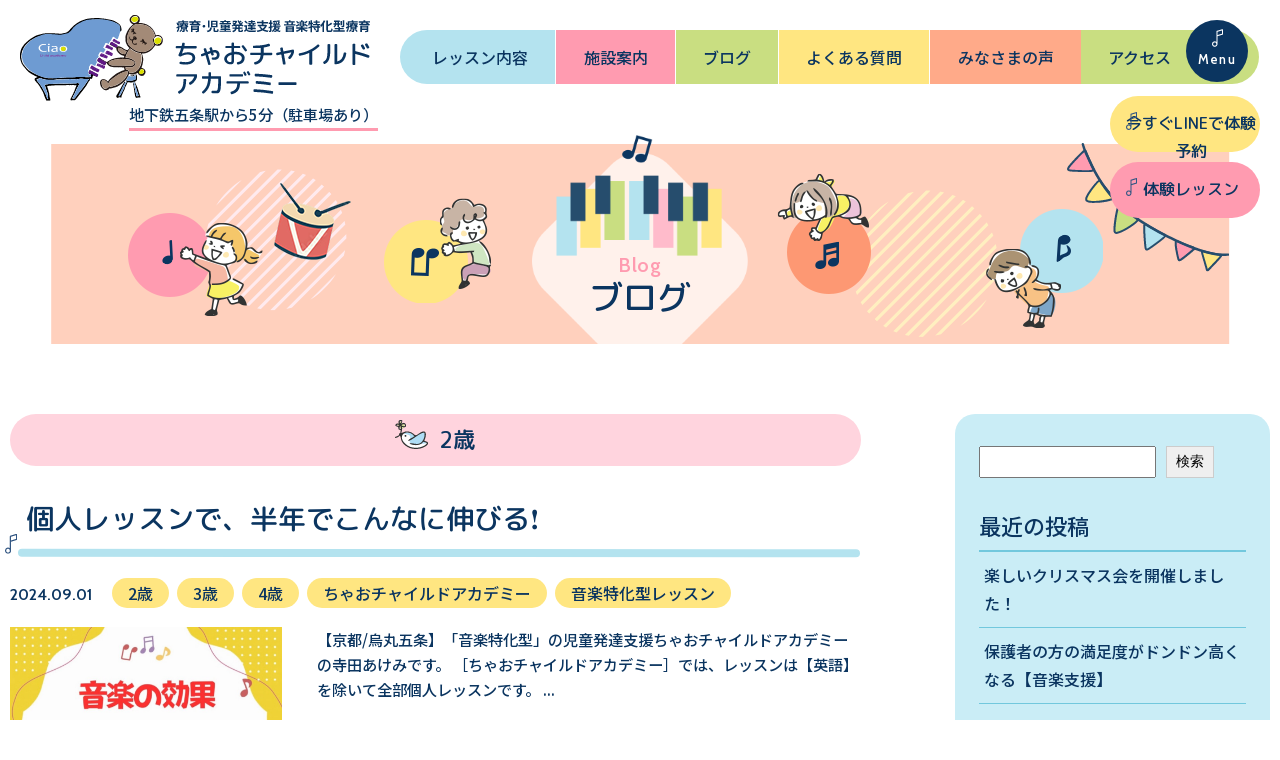

--- FILE ---
content_type: text/html; charset=UTF-8
request_url: https://ciaochild.com/category/2%E6%AD%B3/
body_size: 9388
content:
<!DOCTYPE html>
<html lang="ja" prefix="og: http://ogp.me/ns#">
<head>
<meta charset="UTF-8">
<meta http-equiv="x-ua-compatible" content="ie=edge">
<meta name="viewport" content="width=device-width,initial-scale=1">
<meta name="description" content="「ちゃおチャイルドアカデミー」は京都市下京区の音楽特化型の児童発達支援の施設です。">
<meta name="keywords" content="">
<meta name="thumbnail" content="https://ciaochild.com/assets/img/thumbnail.png">

<link rel="alternate" type="application/rss+xml" title="RSS Feed" href="https://ciaochild.com/feed/">

<link rel="preconnect" href="https://fonts.googleapis.com">
<link rel="preconnect" href="https://fonts.gstatic.com" crossorigin>
<link href="https://fonts.googleapis.com/css2?family=Cabin:wght@600&family=M+PLUS+Rounded+1c:wght@500&family=Noto+Sans+JP:wght@500&display=swap" rel="stylesheet">
<title>2歳 | 療育・児童発達支援の音楽教室のちゃおチャイルドアカデミー</title>
<meta name='robots' content='max-image-preview:large' />
<link rel='dns-prefetch' href='//ajax.googleapis.com' />
<link rel="alternate" type="application/rss+xml" title="療育・児童発達支援の音楽教室のちゃおチャイルドアカデミー &raquo; 2歳 カテゴリーのフィード" href="https://ciaochild.com/category/2%e6%ad%b3/feed/" />
<style id='wp-img-auto-sizes-contain-inline-css' type='text/css'>
img:is([sizes=auto i],[sizes^="auto," i]){contain-intrinsic-size:3000px 1500px}
/*# sourceURL=wp-img-auto-sizes-contain-inline-css */
</style>
<link rel='stylesheet' id='my-common-css' href='https://ciaochild.com/assets/css/common.css?ver=2024050903938' type='text/css' media='all' />
<link rel='stylesheet' id='my-base-css' href='https://ciaochild.com/assets/css/base.min.css?ver=2025033173110' type='text/css' media='all' />
<link rel='stylesheet' id='my-contents-css' href='https://ciaochild.com/assets/css/contents.min.css?ver=2025112025218' type='text/css' media='all' />
<link rel='stylesheet' id='wp-block-library-css' href='https://ciaochild.com/wp-includes/css/dist/block-library/style.min.css?ver=6.9' type='text/css' media='all' />
<style id='wp-block-archives-inline-css' type='text/css'>
.wp-block-archives{box-sizing:border-box}.wp-block-archives-dropdown label{display:block}
/*# sourceURL=https://ciaochild.com/wp-includes/blocks/archives/style.min.css */
</style>
<style id='wp-block-categories-inline-css' type='text/css'>
.wp-block-categories{box-sizing:border-box}.wp-block-categories.alignleft{margin-right:2em}.wp-block-categories.alignright{margin-left:2em}.wp-block-categories.wp-block-categories-dropdown.aligncenter{text-align:center}.wp-block-categories .wp-block-categories__label{display:block;width:100%}
/*# sourceURL=https://ciaochild.com/wp-includes/blocks/categories/style.min.css */
</style>
<style id='wp-block-heading-inline-css' type='text/css'>
h1:where(.wp-block-heading).has-background,h2:where(.wp-block-heading).has-background,h3:where(.wp-block-heading).has-background,h4:where(.wp-block-heading).has-background,h5:where(.wp-block-heading).has-background,h6:where(.wp-block-heading).has-background{padding:1.25em 2.375em}h1.has-text-align-left[style*=writing-mode]:where([style*=vertical-lr]),h1.has-text-align-right[style*=writing-mode]:where([style*=vertical-rl]),h2.has-text-align-left[style*=writing-mode]:where([style*=vertical-lr]),h2.has-text-align-right[style*=writing-mode]:where([style*=vertical-rl]),h3.has-text-align-left[style*=writing-mode]:where([style*=vertical-lr]),h3.has-text-align-right[style*=writing-mode]:where([style*=vertical-rl]),h4.has-text-align-left[style*=writing-mode]:where([style*=vertical-lr]),h4.has-text-align-right[style*=writing-mode]:where([style*=vertical-rl]),h5.has-text-align-left[style*=writing-mode]:where([style*=vertical-lr]),h5.has-text-align-right[style*=writing-mode]:where([style*=vertical-rl]),h6.has-text-align-left[style*=writing-mode]:where([style*=vertical-lr]),h6.has-text-align-right[style*=writing-mode]:where([style*=vertical-rl]){rotate:180deg}
/*# sourceURL=https://ciaochild.com/wp-includes/blocks/heading/style.min.css */
</style>
<style id='wp-block-latest-posts-inline-css' type='text/css'>
.wp-block-latest-posts{box-sizing:border-box}.wp-block-latest-posts.alignleft{margin-right:2em}.wp-block-latest-posts.alignright{margin-left:2em}.wp-block-latest-posts.wp-block-latest-posts__list{list-style:none}.wp-block-latest-posts.wp-block-latest-posts__list li{clear:both;overflow-wrap:break-word}.wp-block-latest-posts.is-grid{display:flex;flex-wrap:wrap}.wp-block-latest-posts.is-grid li{margin:0 1.25em 1.25em 0;width:100%}@media (min-width:600px){.wp-block-latest-posts.columns-2 li{width:calc(50% - .625em)}.wp-block-latest-posts.columns-2 li:nth-child(2n){margin-right:0}.wp-block-latest-posts.columns-3 li{width:calc(33.33333% - .83333em)}.wp-block-latest-posts.columns-3 li:nth-child(3n){margin-right:0}.wp-block-latest-posts.columns-4 li{width:calc(25% - .9375em)}.wp-block-latest-posts.columns-4 li:nth-child(4n){margin-right:0}.wp-block-latest-posts.columns-5 li{width:calc(20% - 1em)}.wp-block-latest-posts.columns-5 li:nth-child(5n){margin-right:0}.wp-block-latest-posts.columns-6 li{width:calc(16.66667% - 1.04167em)}.wp-block-latest-posts.columns-6 li:nth-child(6n){margin-right:0}}:root :where(.wp-block-latest-posts.is-grid){padding:0}:root :where(.wp-block-latest-posts.wp-block-latest-posts__list){padding-left:0}.wp-block-latest-posts__post-author,.wp-block-latest-posts__post-date{display:block;font-size:.8125em}.wp-block-latest-posts__post-excerpt,.wp-block-latest-posts__post-full-content{margin-bottom:1em;margin-top:.5em}.wp-block-latest-posts__featured-image a{display:inline-block}.wp-block-latest-posts__featured-image img{height:auto;max-width:100%;width:auto}.wp-block-latest-posts__featured-image.alignleft{float:left;margin-right:1em}.wp-block-latest-posts__featured-image.alignright{float:right;margin-left:1em}.wp-block-latest-posts__featured-image.aligncenter{margin-bottom:1em;text-align:center}
/*# sourceURL=https://ciaochild.com/wp-includes/blocks/latest-posts/style.min.css */
</style>
<style id='wp-block-search-inline-css' type='text/css'>
.wp-block-search__button{margin-left:10px;word-break:normal}.wp-block-search__button.has-icon{line-height:0}.wp-block-search__button svg{height:1.25em;min-height:24px;min-width:24px;width:1.25em;fill:currentColor;vertical-align:text-bottom}:where(.wp-block-search__button){border:1px solid #ccc;padding:6px 10px}.wp-block-search__inside-wrapper{display:flex;flex:auto;flex-wrap:nowrap;max-width:100%}.wp-block-search__label{width:100%}.wp-block-search.wp-block-search__button-only .wp-block-search__button{box-sizing:border-box;display:flex;flex-shrink:0;justify-content:center;margin-left:0;max-width:100%}.wp-block-search.wp-block-search__button-only .wp-block-search__inside-wrapper{min-width:0!important;transition-property:width}.wp-block-search.wp-block-search__button-only .wp-block-search__input{flex-basis:100%;transition-duration:.3s}.wp-block-search.wp-block-search__button-only.wp-block-search__searchfield-hidden,.wp-block-search.wp-block-search__button-only.wp-block-search__searchfield-hidden .wp-block-search__inside-wrapper{overflow:hidden}.wp-block-search.wp-block-search__button-only.wp-block-search__searchfield-hidden .wp-block-search__input{border-left-width:0!important;border-right-width:0!important;flex-basis:0;flex-grow:0;margin:0;min-width:0!important;padding-left:0!important;padding-right:0!important;width:0!important}:where(.wp-block-search__input){appearance:none;border:1px solid #949494;flex-grow:1;font-family:inherit;font-size:inherit;font-style:inherit;font-weight:inherit;letter-spacing:inherit;line-height:inherit;margin-left:0;margin-right:0;min-width:3rem;padding:8px;text-decoration:unset!important;text-transform:inherit}:where(.wp-block-search__button-inside .wp-block-search__inside-wrapper){background-color:#fff;border:1px solid #949494;box-sizing:border-box;padding:4px}:where(.wp-block-search__button-inside .wp-block-search__inside-wrapper) .wp-block-search__input{border:none;border-radius:0;padding:0 4px}:where(.wp-block-search__button-inside .wp-block-search__inside-wrapper) .wp-block-search__input:focus{outline:none}:where(.wp-block-search__button-inside .wp-block-search__inside-wrapper) :where(.wp-block-search__button){padding:4px 8px}.wp-block-search.aligncenter .wp-block-search__inside-wrapper{margin:auto}.wp-block[data-align=right] .wp-block-search.wp-block-search__button-only .wp-block-search__inside-wrapper{float:right}
/*# sourceURL=https://ciaochild.com/wp-includes/blocks/search/style.min.css */
</style>
<style id='wp-block-search-theme-inline-css' type='text/css'>
.wp-block-search .wp-block-search__label{font-weight:700}.wp-block-search__button{border:1px solid #ccc;padding:.375em .625em}
/*# sourceURL=https://ciaochild.com/wp-includes/blocks/search/theme.min.css */
</style>
<style id='wp-block-group-inline-css' type='text/css'>
.wp-block-group{box-sizing:border-box}:where(.wp-block-group.wp-block-group-is-layout-constrained){position:relative}
/*# sourceURL=https://ciaochild.com/wp-includes/blocks/group/style.min.css */
</style>
<style id='wp-block-group-theme-inline-css' type='text/css'>
:where(.wp-block-group.has-background){padding:1.25em 2.375em}
/*# sourceURL=https://ciaochild.com/wp-includes/blocks/group/theme.min.css */
</style>
<style id='global-styles-inline-css' type='text/css'>
:root{--wp--preset--aspect-ratio--square: 1;--wp--preset--aspect-ratio--4-3: 4/3;--wp--preset--aspect-ratio--3-4: 3/4;--wp--preset--aspect-ratio--3-2: 3/2;--wp--preset--aspect-ratio--2-3: 2/3;--wp--preset--aspect-ratio--16-9: 16/9;--wp--preset--aspect-ratio--9-16: 9/16;--wp--preset--color--black: #000000;--wp--preset--color--cyan-bluish-gray: #abb8c3;--wp--preset--color--white: #ffffff;--wp--preset--color--pale-pink: #f78da7;--wp--preset--color--vivid-red: #cf2e2e;--wp--preset--color--luminous-vivid-orange: #ff6900;--wp--preset--color--luminous-vivid-amber: #fcb900;--wp--preset--color--light-green-cyan: #7bdcb5;--wp--preset--color--vivid-green-cyan: #00d084;--wp--preset--color--pale-cyan-blue: #8ed1fc;--wp--preset--color--vivid-cyan-blue: #0693e3;--wp--preset--color--vivid-purple: #9b51e0;--wp--preset--gradient--vivid-cyan-blue-to-vivid-purple: linear-gradient(135deg,rgb(6,147,227) 0%,rgb(155,81,224) 100%);--wp--preset--gradient--light-green-cyan-to-vivid-green-cyan: linear-gradient(135deg,rgb(122,220,180) 0%,rgb(0,208,130) 100%);--wp--preset--gradient--luminous-vivid-amber-to-luminous-vivid-orange: linear-gradient(135deg,rgb(252,185,0) 0%,rgb(255,105,0) 100%);--wp--preset--gradient--luminous-vivid-orange-to-vivid-red: linear-gradient(135deg,rgb(255,105,0) 0%,rgb(207,46,46) 100%);--wp--preset--gradient--very-light-gray-to-cyan-bluish-gray: linear-gradient(135deg,rgb(238,238,238) 0%,rgb(169,184,195) 100%);--wp--preset--gradient--cool-to-warm-spectrum: linear-gradient(135deg,rgb(74,234,220) 0%,rgb(151,120,209) 20%,rgb(207,42,186) 40%,rgb(238,44,130) 60%,rgb(251,105,98) 80%,rgb(254,248,76) 100%);--wp--preset--gradient--blush-light-purple: linear-gradient(135deg,rgb(255,206,236) 0%,rgb(152,150,240) 100%);--wp--preset--gradient--blush-bordeaux: linear-gradient(135deg,rgb(254,205,165) 0%,rgb(254,45,45) 50%,rgb(107,0,62) 100%);--wp--preset--gradient--luminous-dusk: linear-gradient(135deg,rgb(255,203,112) 0%,rgb(199,81,192) 50%,rgb(65,88,208) 100%);--wp--preset--gradient--pale-ocean: linear-gradient(135deg,rgb(255,245,203) 0%,rgb(182,227,212) 50%,rgb(51,167,181) 100%);--wp--preset--gradient--electric-grass: linear-gradient(135deg,rgb(202,248,128) 0%,rgb(113,206,126) 100%);--wp--preset--gradient--midnight: linear-gradient(135deg,rgb(2,3,129) 0%,rgb(40,116,252) 100%);--wp--preset--font-size--small: 12px;--wp--preset--font-size--medium: 18px;--wp--preset--font-size--large: 24px;--wp--preset--font-size--x-large: 42px;--wp--preset--font-size--regular: 15px;--wp--preset--spacing--20: 0.44rem;--wp--preset--spacing--30: 0.67rem;--wp--preset--spacing--40: 1rem;--wp--preset--spacing--50: 1.5rem;--wp--preset--spacing--60: 2.25rem;--wp--preset--spacing--70: 3.38rem;--wp--preset--spacing--80: 5.06rem;--wp--preset--shadow--natural: 6px 6px 9px rgba(0, 0, 0, 0.2);--wp--preset--shadow--deep: 12px 12px 50px rgba(0, 0, 0, 0.4);--wp--preset--shadow--sharp: 6px 6px 0px rgba(0, 0, 0, 0.2);--wp--preset--shadow--outlined: 6px 6px 0px -3px rgb(255, 255, 255), 6px 6px rgb(0, 0, 0);--wp--preset--shadow--crisp: 6px 6px 0px rgb(0, 0, 0);}:where(.is-layout-flex){gap: 0.5em;}:where(.is-layout-grid){gap: 0.5em;}body .is-layout-flex{display: flex;}.is-layout-flex{flex-wrap: wrap;align-items: center;}.is-layout-flex > :is(*, div){margin: 0;}body .is-layout-grid{display: grid;}.is-layout-grid > :is(*, div){margin: 0;}:where(.wp-block-columns.is-layout-flex){gap: 2em;}:where(.wp-block-columns.is-layout-grid){gap: 2em;}:where(.wp-block-post-template.is-layout-flex){gap: 1.25em;}:where(.wp-block-post-template.is-layout-grid){gap: 1.25em;}.has-black-color{color: var(--wp--preset--color--black) !important;}.has-cyan-bluish-gray-color{color: var(--wp--preset--color--cyan-bluish-gray) !important;}.has-white-color{color: var(--wp--preset--color--white) !important;}.has-pale-pink-color{color: var(--wp--preset--color--pale-pink) !important;}.has-vivid-red-color{color: var(--wp--preset--color--vivid-red) !important;}.has-luminous-vivid-orange-color{color: var(--wp--preset--color--luminous-vivid-orange) !important;}.has-luminous-vivid-amber-color{color: var(--wp--preset--color--luminous-vivid-amber) !important;}.has-light-green-cyan-color{color: var(--wp--preset--color--light-green-cyan) !important;}.has-vivid-green-cyan-color{color: var(--wp--preset--color--vivid-green-cyan) !important;}.has-pale-cyan-blue-color{color: var(--wp--preset--color--pale-cyan-blue) !important;}.has-vivid-cyan-blue-color{color: var(--wp--preset--color--vivid-cyan-blue) !important;}.has-vivid-purple-color{color: var(--wp--preset--color--vivid-purple) !important;}.has-black-background-color{background-color: var(--wp--preset--color--black) !important;}.has-cyan-bluish-gray-background-color{background-color: var(--wp--preset--color--cyan-bluish-gray) !important;}.has-white-background-color{background-color: var(--wp--preset--color--white) !important;}.has-pale-pink-background-color{background-color: var(--wp--preset--color--pale-pink) !important;}.has-vivid-red-background-color{background-color: var(--wp--preset--color--vivid-red) !important;}.has-luminous-vivid-orange-background-color{background-color: var(--wp--preset--color--luminous-vivid-orange) !important;}.has-luminous-vivid-amber-background-color{background-color: var(--wp--preset--color--luminous-vivid-amber) !important;}.has-light-green-cyan-background-color{background-color: var(--wp--preset--color--light-green-cyan) !important;}.has-vivid-green-cyan-background-color{background-color: var(--wp--preset--color--vivid-green-cyan) !important;}.has-pale-cyan-blue-background-color{background-color: var(--wp--preset--color--pale-cyan-blue) !important;}.has-vivid-cyan-blue-background-color{background-color: var(--wp--preset--color--vivid-cyan-blue) !important;}.has-vivid-purple-background-color{background-color: var(--wp--preset--color--vivid-purple) !important;}.has-black-border-color{border-color: var(--wp--preset--color--black) !important;}.has-cyan-bluish-gray-border-color{border-color: var(--wp--preset--color--cyan-bluish-gray) !important;}.has-white-border-color{border-color: var(--wp--preset--color--white) !important;}.has-pale-pink-border-color{border-color: var(--wp--preset--color--pale-pink) !important;}.has-vivid-red-border-color{border-color: var(--wp--preset--color--vivid-red) !important;}.has-luminous-vivid-orange-border-color{border-color: var(--wp--preset--color--luminous-vivid-orange) !important;}.has-luminous-vivid-amber-border-color{border-color: var(--wp--preset--color--luminous-vivid-amber) !important;}.has-light-green-cyan-border-color{border-color: var(--wp--preset--color--light-green-cyan) !important;}.has-vivid-green-cyan-border-color{border-color: var(--wp--preset--color--vivid-green-cyan) !important;}.has-pale-cyan-blue-border-color{border-color: var(--wp--preset--color--pale-cyan-blue) !important;}.has-vivid-cyan-blue-border-color{border-color: var(--wp--preset--color--vivid-cyan-blue) !important;}.has-vivid-purple-border-color{border-color: var(--wp--preset--color--vivid-purple) !important;}.has-vivid-cyan-blue-to-vivid-purple-gradient-background{background: var(--wp--preset--gradient--vivid-cyan-blue-to-vivid-purple) !important;}.has-light-green-cyan-to-vivid-green-cyan-gradient-background{background: var(--wp--preset--gradient--light-green-cyan-to-vivid-green-cyan) !important;}.has-luminous-vivid-amber-to-luminous-vivid-orange-gradient-background{background: var(--wp--preset--gradient--luminous-vivid-amber-to-luminous-vivid-orange) !important;}.has-luminous-vivid-orange-to-vivid-red-gradient-background{background: var(--wp--preset--gradient--luminous-vivid-orange-to-vivid-red) !important;}.has-very-light-gray-to-cyan-bluish-gray-gradient-background{background: var(--wp--preset--gradient--very-light-gray-to-cyan-bluish-gray) !important;}.has-cool-to-warm-spectrum-gradient-background{background: var(--wp--preset--gradient--cool-to-warm-spectrum) !important;}.has-blush-light-purple-gradient-background{background: var(--wp--preset--gradient--blush-light-purple) !important;}.has-blush-bordeaux-gradient-background{background: var(--wp--preset--gradient--blush-bordeaux) !important;}.has-luminous-dusk-gradient-background{background: var(--wp--preset--gradient--luminous-dusk) !important;}.has-pale-ocean-gradient-background{background: var(--wp--preset--gradient--pale-ocean) !important;}.has-electric-grass-gradient-background{background: var(--wp--preset--gradient--electric-grass) !important;}.has-midnight-gradient-background{background: var(--wp--preset--gradient--midnight) !important;}.has-small-font-size{font-size: var(--wp--preset--font-size--small) !important;}.has-medium-font-size{font-size: var(--wp--preset--font-size--medium) !important;}.has-large-font-size{font-size: var(--wp--preset--font-size--large) !important;}.has-x-large-font-size{font-size: var(--wp--preset--font-size--x-large) !important;}
/*# sourceURL=global-styles-inline-css */
</style>

<style id='classic-theme-styles-inline-css' type='text/css'>
/*! This file is auto-generated */
.wp-block-button__link{color:#fff;background-color:#32373c;border-radius:9999px;box-shadow:none;text-decoration:none;padding:calc(.667em + 2px) calc(1.333em + 2px);font-size:1.125em}.wp-block-file__button{background:#32373c;color:#fff;text-decoration:none}
/*# sourceURL=/wp-includes/css/classic-themes.min.css */
</style>
<link rel='stylesheet' id='contact-form-7-css' href='https://ciaochild.com/wp-content/plugins/contact-form-7/includes/css/styles.css?ver=5.7.1' type='text/css' media='all' />
<link rel='stylesheet' id='wp-pagenavi-css' href='https://ciaochild.com/wp-content/plugins/wp-pagenavi/pagenavi-css.css?ver=2.70' type='text/css' media='all' />
<link rel="icon" href="/wp-content/uploads/2022/12/ciao-logo-150x150.png" sizes="32x32" />
<link rel="icon" href="/wp-content/uploads/2022/12/ciao-logo.png" sizes="192x192" />
<link rel="apple-touch-icon" href="/wp-content/uploads/2022/12/ciao-logo.png" />
<meta name="msapplication-TileImage" content="/wp-content/uploads/2022/12/ciao-logo.png" />
<!-- Google tag (gtag.js) -->
<script async src="https://www.googletagmanager.com/gtag/js?id=G-TPGWXJD7J3"></script>
<script>
  window.dataLayer = window.dataLayer || [];
  function gtag(){dataLayer.push(arguments);}
  gtag('js', new Date());

  gtag('config', 'G-TPGWXJD7J3');
</script>
</head>

<body id="blog">
<div id="wrapper">
  
    <header id="header">
      <div class="inner-wide header-box">
        <h1 class="sitename">
          <a href="/"><img src="/assets/img/common/logo.svg?20240327" alt="ちゃおチャイルドアカデミー"></a>
          <span class="tx-access">地下鉄五条駅から5分（駐車場あり）</span>
        </h1>
  <ul id="pc-menu" class="menu"><li class="lesson"><a href="https://ciaochild.com/lesson/">レッスン内容</a></li>
<li class="classroom"><a href="https://ciaochild.com/facility/">施設案内</a></li>
<li class="blog"><a href="https://ciaochild.com/category/blog/">ブログ</a></li>
<li class="faq"><a href="/#faq">よくある質問</a></li>
<li class="reviews"><a href="/#reviews">みなさまの声</a></li>
<li class="access"><a href="https://ciaochild.com/facility/#map-guide">アクセス</a></li>
</ul>        <div class="menu-button" id="menu-btn">
          <p class="label"></p>
        </div>
        <div class="btn_circle" id="circle"></div>
        <nav id="gnav">
          <div class="inner">
            <p class="logo"><a href="/"><img src="/assets/img/common/logo.svg?20240327" alt="ちゃおチャイルドアカデミー"></a></p>
  <ul id="menu-gnav" class="menu"><li class="lesson"><a href="https://ciaochild.com/lesson/">レッスン内容</a></li>
<li class="classroom"><a href="https://ciaochild.com/facility/">施設案内</a></li>
<li class="blog"><a href="https://ciaochild.com/category/blog/">ブログ</a></li>
<li class="faq"><a href="/#faq">よくある質問</a></li>
<li class="reviews"><a href="/#reviews">みなさまの声</a></li>
<li class="access"><a href="https://ciaochild.com/facility/#map-guide">アクセス</a></li>
</ul>            <div class="map">
              <figure><img src="/assets/img/common/map.png" alt="ちゃおチャイルドアカデミー アクセスマップ"></figure>
              <p>駐車場あり</p>
            </div>
          </div>
        </nav>
        <ul id="f-fix">
          <li class="line"><a href="https://lin.ee/NEe8EUW" target="blank"><span>今すぐLINEで体験予約</span></a></li>
          <li class="contact"><a href="tel:0753657081">お問い合わせ</a></li>
          <li class="trial"><a href="https://ssl.form-mailer.jp/fms/5fd1ef4f808711" target="_blank">体験レッスン</a></li>
        </ul>
      </div>
    </header>
<div id="pagettl">
  <h1 class="ttl"><span class="en">Blog</span>ブログ</h1>
  <ul class="kazari">
    <li class="draw-flag"><img src="/assets/img/common/draw-flag.svg" alt="ちゃおチャイルドアカデミー教室イメージ"></li>
    <li class="draw-girl1"><img src="/assets/img/top/draw-girl1.png" alt="女の子イメージ"></li>
    <li class="draw-girl3"><img src="/assets/img/top/draw-girl3.png" alt="女の子イメージ"></li>
    <li class="draw-boy1"><img src="/assets/img/top/draw-boy1.png" alt="男の子イメージ"></li>
    <li class="draw-boy2"><img src="/assets/img/top/draw-boy2.png" alt="男の子イメージ"></li>
    <li class="draw-drum"><img src="/assets/img/top/draw-drum.png" alt="ドラムイメージ"></li>
  </ul>
</div><div id="contents" class="col2-side archive inner">
<main id="main">
<h2 class="sub-bird"><span class="con">2歳</span></h2>
<ul class="blog-list">      <li><a href="https://ciaochild.com/blog/uncategorized/1855/">
        <h1 class="ttl-contents"><span class="con">個人レッスンで、半年でこんなに伸びる&#x2757;&#xfe0f;</span></h1>
        <div class="data">
          <time class="blog_date" datetime="2024-09-01">2024.09.01</time>
          <span class="blog_cat 2%e6%ad%b3">2歳</span><span class="blog_cat 3%e6%ad%b3">3歳</span><span class="blog_cat 4%e6%ad%b3">4歳</span><span class="blog_cat uncategorized">ちゃおチャイルドアカデミー</span><span class="blog_cat %e9%9f%b3%e6%a5%bd%e7%89%b9%e5%8c%96%e5%9e%8b%e3%83%ac%e3%83%83%e3%82%b9%e3%83%b3">音楽特化型レッスン</span>        </div>
        <div class="bodyhas-thumb">
          <figure class="thumb"><img src="/wp-content/uploads/2024/09/img_4922-1.jpg" alt="個人レッスンで、半年でこんなに伸びる&#x2757;&#xfe0f;"></figure><div class="excerpt"><p>
【京都/烏丸五条】「音楽特化型」の児童発達支援ちゃおチャイルドアカデミーの寺田あけみです。







［ちゃおチャイルドアカデミー］では、レッスンは【英語】を除いて全部個人レッスンです。



...</p><p class="wrap-btn"><span class="btn-music">続きを読む</span></p></div>        </div>
      </a></li>      <li><a href="https://ciaochild.com/blog/uncategorized/1388/">
        <h1 class="ttl-contents"><span class="con">4月開講&#x203c;&#xfe0f;1歳〜2歳児「赤ちゃんの発語レッスン」体験レッスン&#x203c;&#xfe0f;</span></h1>
        <div class="data">
          <time class="blog_date" datetime="2024-03-08">2024.03.08</time>
          <span class="blog_cat 2%e6%ad%b3">2歳</span><span class="blog_cat uncategorized">ちゃおチャイルドアカデミー</span><span class="blog_cat %e3%82%b0%e3%83%ab%e3%83%bc%e3%83%97%e3%83%ac%e3%83%83%e3%82%b9%e3%83%b3">グループレッスン</span><span class="blog_cat %ef%bc%91%e6%ad%b3">１歳</span>        </div>
        <div class="bodyhas-thumb">
          <figure class="thumb"><img src="/wp-content/uploads/2024/03/img_1653-2-1.jpg" alt="4月開講&#x203c;&#xfe0f;1歳〜2歳児「赤ちゃんの発語レッスン」体験レッスン&#x203c;&#xfe0f;"></figure><div class="excerpt"><p>
2024年4月開講



【ちゃおチャイルドアカデミー】



1歳〜2歳児グループレッスン体験レッスン日程



3月29日（金）時間　10:00〜11:00



場所ちゃおチャイルドアカデミー...</p><p class="wrap-btn"><span class="btn-music">続きを読む</span></p></div>        </div>
      </a></li>      <li><a href="https://ciaochild.com/blog/uncategorized/1378/">
        <h1 class="ttl-contents"><span class="con">発語レッスン（1〜2歳児）</span></h1>
        <div class="data">
          <time class="blog_date" datetime="2024-03-07">2024.03.07</time>
          <span class="blog_cat 2%e6%ad%b3">2歳</span><span class="blog_cat uncategorized">ちゃおチャイルドアカデミー</span><span class="blog_cat %e7%99%ba%e8%aa%9e%e3%83%ac%e3%83%83%e3%82%b9%e3%83%b3">発語レッスン</span><span class="blog_cat %ef%bc%91%e6%ad%b3">１歳</span>        </div>
        <div class="bodyhas-thumb">
          <figure class="thumb"><img src="/wp-content/uploads/2024/03/img_1651-2-1.jpg" alt="発語レッスン（1〜2歳児）"></figure><div class="excerpt"><p>












「まだ、小さいので様子を見ましょう」と言われて、心配なのにどうすることも出来ないと思われているお母様方。



小さいうちこそ効果のある「発語レッスン」です。



音楽を使...</p><p class="wrap-btn"><span class="btn-music">続きを読む</span></p></div>        </div>
      </a></li>      <li><a href="https://ciaochild.com/blog/uncategorized/1300/">
        <h1 class="ttl-contents"><span class="con">1歳〜2歳の発語レッスンの内容&#x203c;&#xfe0f;</span></h1>
        <div class="data">
          <time class="blog_date" datetime="2024-02-12">2024.02.12</time>
          <span class="blog_cat 2%e6%ad%b3">2歳</span><span class="blog_cat uncategorized">ちゃおチャイルドアカデミー</span><span class="blog_cat %e3%82%b0%e3%83%ab%e3%83%bc%e3%83%97%e3%83%ac%e3%83%83%e3%82%b9%e3%83%b3">グループレッスン</span><span class="blog_cat %ef%bc%91%e6%ad%b3">１歳</span>        </div>
        <div class="bodyhas-thumb">
          <figure class="thumb"><img src="/wp-content/uploads/2024/02/img_1153-2-1.jpg" alt="1歳〜2歳の発語レッスンの内容&#x203c;&#xfe0f;"></figure><div class="excerpt"><p>








月2回グループ



（お子様とお母様）定員4組



1時間&#x2716;&#xfe0f;月2回　



内容



①おうた　　童謡を中心に「わらべうた」「手遊び」を交えて歌い...</p><p class="wrap-btn"><span class="btn-music">続きを読む</span></p></div>        </div>
      </a></li>      <li><a href="https://ciaochild.com/blog/uncategorized/1295/">
        <h1 class="ttl-contents"><span class="con">1歳〜2歳児のための「発語レッスン」</span></h1>
        <div class="data">
          <time class="blog_date" datetime="2024-02-11">2024.02.11</time>
          <span class="blog_cat 2%e6%ad%b3">2歳</span><span class="blog_cat uncategorized">ちゃおチャイルドアカデミー</span><span class="blog_cat %e3%82%b0%e3%83%ab%e3%83%bc%e3%83%97%e3%83%ac%e3%83%83%e3%82%b9%e3%83%b3">グループレッスン</span><span class="blog_cat %ef%bc%91%e6%ad%b3">１歳</span>        </div>
        <div class="bodyhas-thumb">
          <figure class="thumb"><img src="/wp-content/uploads/2024/02/img_1151-2-1.jpg" alt="1歳〜2歳児のための「発語レッスン」"></figure><div class="excerpt"><p>








4月開講&#x203c;&#xfe0f;



月2回　火曜日（10:30〜11:30）



1時間レッスン　定員　4名



年齢 1歳〜2歳児とお母様



曜日が都合の悪い方...</p><p class="wrap-btn"><span class="btn-music">続きを読む</span></p></div>        </div>
      </a></li>      <li><a href="https://ciaochild.com/blog/uncategorized/1178/">
        <h1 class="ttl-contents"><span class="con">2歳児男の子の初めてのレッスン</span></h1>
        <div class="data">
          <time class="blog_date" datetime="2024-01-21">2024.01.21</time>
          <span class="blog_cat 2%e6%ad%b3">2歳</span><span class="blog_cat uncategorized">ちゃおチャイルドアカデミー</span><span class="blog_cat %e3%83%ac%e3%83%83%e3%82%b9%e3%83%b3%e3%81%ae%e6%a7%98%e5%ad%90">レッスンの様子</span><span class="blog_cat %e9%9f%b3%e6%a5%bd%e7%89%b9%e5%8c%96%e5%9e%8b%e3%83%ac%e3%83%83%e3%82%b9%e3%83%b3">音楽特化型レッスン</span>        </div>
        <div class="bodyhas-thumb">
          <figure class="thumb"><img src="/wp-content/uploads/2024/01/img_0809-2-1.jpg" alt="2歳児男の子の初めてのレッスン"></figure><div class="excerpt"><p>








今日初めてのレッスンでした。



お母さんと一緒にレッスンを受けました。



「あいうえお」の発声は全て、大きな声ではっきりと言うことが出来ました。



いちごマラカス&#x1...</p><p class="wrap-btn"><span class="btn-music">続きを読む</span></p></div>        </div>
      </a></li>      <li><a href="https://ciaochild.com/blog/uncategorized/1174/">
        <h1 class="ttl-contents"><span class="con">1歳〜３歳児「発語レッスン」親子で楽しく！</span></h1>
        <div class="data">
          <time class="blog_date" datetime="2024-01-20">2024.01.20</time>
          <span class="blog_cat 2%e6%ad%b3">2歳</span><span class="blog_cat 3%e6%ad%b3">3歳</span><span class="blog_cat uncategorized">ちゃおチャイルドアカデミー</span><span class="blog_cat %e4%bd%93%e9%a8%93%e3%83%ac%e3%83%83%e3%82%b9%e3%83%b3">体験レッスン</span><span class="blog_cat %e7%99%ba%e8%aa%9e%e3%83%ac%e3%83%83%e3%82%b9%e3%83%b3">発語レッスン</span><span class="blog_cat %ef%bc%91%e6%ad%b3">１歳</span>        </div>
        <div class="bodyhas-thumb">
          <figure class="thumb"><img src="/wp-content/uploads/2024/01/img_0780-2-1.jpg" alt="1歳〜３歳児「発語レッスン」親子で楽しく！"></figure><div class="excerpt"><p>








「発語が遅い」とか「発語が全くない」などで、悩まれている方。



1人で悩まないで、一度お子様と「音楽特化型」のレッスンを体験してみましょう。



1歳なんかまだ早すぎるって思わ...</p><p class="wrap-btn"><span class="btn-music">続きを読む</span></p></div>        </div>
      </a></li>      <li><a href="https://ciaochild.com/blog/uncategorized/1136/">
        <h1 class="ttl-contents"><span class="con">今日のレッスン②</span></h1>
        <div class="data">
          <time class="blog_date" datetime="2024-01-13">2024.01.13</time>
          <span class="blog_cat 2%e6%ad%b3">2歳</span><span class="blog_cat uncategorized">ちゃおチャイルドアカデミー</span><span class="blog_cat %e3%83%ac%e3%83%83%e3%82%b9%e3%83%b3%e3%81%ae%e6%a7%98%e5%ad%90">レッスンの様子</span><span class="blog_cat %e7%99%ba%e8%aa%9e%e3%83%ac%e3%83%83%e3%82%b9%e3%83%b3">発語レッスン</span>        </div>
        <div class="bodyhas-thumb">
          <figure class="thumb"><img src="/wp-content/uploads/2024/01/img_0715-2-1.jpg" alt="今日のレッスン②"></figure><div class="excerpt"><p>








2歳児男の子のレッスン







まだ少し体感が弱いところがあって、お座りしたまま、「リズム遊び」や「手遊び」をします。







とても嬉しそうな表情で、鈴を振ってくれるし...</p><p class="wrap-btn"><span class="btn-music">続きを読む</span></p></div>        </div>
      </a></li></ul>
</main>

<aside id="side">

<div id="block-2" class="widget widget_block widget_search"><form role="search" method="get" action="https://ciaochild.com/" class="wp-block-search__button-outside wp-block-search__text-button wp-block-search"    ><label class="wp-block-search__label" for="wp-block-search__input-1" >検索</label><div class="wp-block-search__inside-wrapper" ><input class="wp-block-search__input" id="wp-block-search__input-1" placeholder="" value="" type="search" name="s" required /><button aria-label="検索" class="wp-block-search__button wp-element-button" type="submit" >検索</button></div></form></div><div id="block-3" class="widget widget_block">
<div class="wp-block-group"><div class="wp-block-group__inner-container is-layout-flow wp-block-group-is-layout-flow">
<h2 class="wp-block-heading">最近の投稿</h2>


<ul class="wp-block-latest-posts__list wp-block-latest-posts"><li><a class="wp-block-latest-posts__post-title" href="https://ciaochild.com/blog/uncategorized/1968/">楽しいクリスマス会を開催しました！</a></li>
<li><a class="wp-block-latest-posts__post-title" href="https://ciaochild.com/blog/uncategorized/1962/">保護者の方の満足度がドンドン高くなる【音楽支援】</a></li>
<li><a class="wp-block-latest-posts__post-title" href="https://ciaochild.com/blog/uncategorized/1959/">【音楽大好き】な子どもたち</a></li>
<li><a class="wp-block-latest-posts__post-title" href="https://ciaochild.com/blog/uncategorized/1955/">【音楽】が大好きになる【ちゃお】のお部屋&#x2757;&#xfe0f;</a></li>
<li><a class="wp-block-latest-posts__post-title" href="https://ciaochild.com/blog/uncategorized/1950/">季節を感じる感性豊かな子どもに育ってほしい&#x2757;&#xfe0f;</a></li>
</ul></div></div>
</div><div id="block-5" class="widget widget_block">
<div class="wp-block-group"><div class="wp-block-group__inner-container is-layout-flow wp-block-group-is-layout-flow">
<h2 class="wp-block-heading">アーカイブ</h2>


<ul class="wp-block-archives-list wp-block-archives">	<li><a href='https://ciaochild.com/date/2024/'>2024</a></li>
	<li><a href='https://ciaochild.com/date/2023/'>2023</a></li>
</ul></div></div>
</div><div id="block-6" class="widget widget_block">
<div class="wp-block-group"><div class="wp-block-group__inner-container is-layout-flow wp-block-group-is-layout-flow">
<h2 class="wp-block-heading">カテゴリー</h2>


<ul class="wp-block-categories-list wp-block-categories">	<li class="cat-item cat-item-15 current-cat"><a aria-current="page" href="https://ciaochild.com/category/2%e6%ad%b3/">2歳</a>
</li>
	<li class="cat-item cat-item-16"><a href="https://ciaochild.com/category/blog/2%e6%ad%b3-blog/">2歳</a>
</li>
	<li class="cat-item cat-item-21"><a href="https://ciaochild.com/category/3%e6%ad%b3/">3歳</a>
</li>
	<li class="cat-item cat-item-20"><a href="https://ciaochild.com/category/4%e6%ad%b3/">4歳</a>
</li>
	<li class="cat-item cat-item-8"><a href="https://ciaochild.com/category/news/">お知らせ</a>
</li>
	<li class="cat-item cat-item-1"><a href="https://ciaochild.com/category/blog/uncategorized/">ちゃおチャイルドアカデミー</a>
</li>
	<li class="cat-item cat-item-24"><a href="https://ciaochild.com/category/%e3%82%b0%e3%83%ab%e3%83%bc%e3%83%97%e3%83%ac%e3%83%83%e3%82%b9%e3%83%b3/">グループレッスン</a>
</li>
	<li class="cat-item cat-item-25"><a href="https://ciaochild.com/category/%e3%82%b9%e3%82%bf%e3%83%83%e3%83%95%e7%b4%b9%e4%bb%8b/">スタッフ紹介</a>
</li>
	<li class="cat-item cat-item-9"><a href="https://ciaochild.com/category/blog/">ブログ</a>
</li>
	<li class="cat-item cat-item-29"><a href="https://ciaochild.com/category/%e3%83%97%e3%83%ad%e3%82%b0%e3%83%a9%e3%83%9f%e3%83%b3%e3%82%b0%e3%83%ac%e3%83%83%e3%82%b9%e3%83%b3/">プログラミングレッスン</a>
</li>
	<li class="cat-item cat-item-17"><a href="https://ciaochild.com/category/%e3%83%aa%e3%83%88%e3%83%9f%e3%83%83%e3%82%af/">リトミック</a>
</li>
	<li class="cat-item cat-item-13"><a href="https://ciaochild.com/category/blog/%e3%83%ac%e3%83%83%e3%82%b9%e3%83%b3%e3%81%ae%e6%a7%98%e5%ad%90/">レッスンの様子</a>
</li>
	<li class="cat-item cat-item-6"><a href="https://ciaochild.com/category/blog/%e3%83%ac%e3%83%83%e3%82%b9%e3%83%b3%e5%86%85%e5%ae%b9/">レッスン内容</a>
</li>
	<li class="cat-item cat-item-5"><a href="https://ciaochild.com/category/blog/%e4%bd%93%e9%a8%93%e3%83%ac%e3%83%83%e3%82%b9%e3%83%b3/">体験レッスン</a>
</li>
	<li class="cat-item cat-item-26"><a href="https://ciaochild.com/category/%e4%bf%9d%e8%ad%b7%e8%80%85%e6%a7%98%e3%81%ae%e6%84%9f%e6%83%b3/">保護者様の感想</a>
</li>
	<li class="cat-item cat-item-4"><a href="https://ciaochild.com/category/blog/%e6%95%99%e5%ae%a4%e7%b4%b9%e4%bb%8b/">教室紹介</a>
</li>
	<li class="cat-item cat-item-18"><a href="https://ciaochild.com/category/%e7%99%ba%e8%a1%a8%e4%bc%9a/">発表会</a>
</li>
	<li class="cat-item cat-item-7"><a href="https://ciaochild.com/category/blog/%e7%99%ba%e8%aa%9e%e3%83%ac%e3%83%83%e3%82%b9%e3%83%b3/">発語レッスン</a>
</li>
	<li class="cat-item cat-item-12"><a href="https://ciaochild.com/category/blog/%e8%82%b2%e8%84%b3%e3%81%95%e3%82%93%e3%81%99%e3%81%86/">育脳さんすう</a>
</li>
	<li class="cat-item cat-item-11"><a href="https://ciaochild.com/category/blog/%e8%8b%b1%e8%aa%9e%e3%83%ac%e3%83%83%e3%82%b9%e3%83%b3/">英語レッスン</a>
</li>
	<li class="cat-item cat-item-14"><a href="https://ciaochild.com/category/blog/%e9%9f%b3%e6%a5%bd%e7%89%b9%e5%8c%96%e5%9e%8b%e3%83%ac%e3%83%83%e3%82%b9%e3%83%b3/">音楽特化型レッスン</a>
</li>
	<li class="cat-item cat-item-22"><a href="https://ciaochild.com/category/%ef%bc%91%e6%ad%b3/">１歳</a>
</li>
</ul></div></div>
</div>

</aside>
</div>

<footer id="footer">
  <p id="pagetop"><a href="#top">PAGETOP</a></p>
  <div class="inner-narrow">


  <ul id="fnav" class="menu"><li class="lesson"><a href="https://ciaochild.com/lesson/">レッスン内容</a></li>
<li class="classroom"><a href="https://ciaochild.com/facility/">施設案内</a></li>
<li class="blog"><a href="https://ciaochild.com/category/blog/">ブログ</a></li>
<li class="faq"><a href="/#faq">よくある質問</a></li>
<li class="reviews"><a href="/#reviews">みなさまの声</a></li>
<li class="access"><a href="https://ciaochild.com/facility/#map-guide">アクセス</a></li>
<li class="evaluation"><a href="https://ciaochild.com/evaluation/">事業所評価結果</a></li>
</ul>


    <div class="f-info">
      <h2 class="sitename"><a href="/"><img src="/assets/img/common/logo.svg?20230703" alt="ちゃおチャイルドアカデミー"></a></h2>
      <div class="info-area">
        <p>〒600-8405 京都市下京区万寿寺中之町79-2<br>
          ブレッドガーデン1F</p>
        <p class="tel"><span class="small f-cabin">Tel.</span> <a class="f-cabin" href="tel:0120020414">0120-020-414</a></p>
      </div>
      <div class="link-area">
                <ul class="sns-link">
          <li><a href="https://lin.ee/NEe8EUW" target="_blank"><img src="/assets/img/common/i-line.svg" alt="ちゃおチャイルドアカデミー公式LINE"></a></li>
          <li><a href="https://www.instagram.com/ciao_child_academy/" target="_blank"><img src="/assets/img/common/i-ig.png" alt="ちゃおチャイルドアカデミー公式Instagram"></a></li>
        </ul>
      </div>
    </div>

    <div class="f-area">
            <p class="copyright f-cabin">&copy; 2023 Ciao Child Academy. <br class="pc_none">Designed by <a href="https://www.tratto-brain.jp" target="_blank">Tratto Brain</a>.</p>
    </div>
  </div>
</footer>
</div><!-- /#wrapper -->
<script type="speculationrules">
{"prefetch":[{"source":"document","where":{"and":[{"href_matches":"/*"},{"not":{"href_matches":["/wp-*.php","/wp-admin/*","/wp-content/uploads/*","/wp-content/*","/wp-content/plugins/*","/wp-content/themes/ciaochild/*","/*\\?(.+)"]}},{"not":{"selector_matches":"a[rel~=\"nofollow\"]"}},{"not":{"selector_matches":".no-prefetch, .no-prefetch a"}}]},"eagerness":"conservative"}]}
</script>
<script type="text/javascript" src="https://ajax.googleapis.com/ajax/libs/jquery/3.6.0/jquery.min.js?ver=6.9" id="jquery-js"></script>
<script type="text/javascript" src="https://ciaochild.com/assets/js/script.js?ver=2024061853120" id="script-base-js"></script>
<script type="text/javascript" src="https://ciaochild.com/wp-content/plugins/contact-form-7/includes/swv/js/index.js?ver=5.7.1" id="swv-js"></script>
<script type="text/javascript" id="contact-form-7-js-extra">
/* <![CDATA[ */
var wpcf7 = {"api":{"root":"https://ciaochild.com/wp-json/","namespace":"contact-form-7/v1"}};
//# sourceURL=contact-form-7-js-extra
/* ]]> */
</script>
<script type="text/javascript" src="https://ciaochild.com/wp-content/plugins/contact-form-7/includes/js/index.js?ver=5.7.1" id="contact-form-7-js"></script>
</body>
</html>

--- FILE ---
content_type: text/css
request_url: https://ciaochild.com/assets/css/common.css?ver=2024050903938
body_size: 2440
content:
@charset "utf-8";

*, *::before, *::after { box-sizing:border-box; }

html { overflow:auto; -webkit-text-size-adjust:100%; }
body {
  margin:0; padding:0;
  font-size:16px; line-height:calc(1em + 0.8rem);
  font-weight:500;
  -webkit-font-smoothing:antialiased;
  font-family:
    'Noto Sans JP', "メイリオ", "Meiryo",
    "ヒラギノ角ゴ Pro W3", "Hiragino Kaku Gothic Pro", Osaka, sans-serif;
  }
h1, h2, h3, h4, dl, dd, ul, form, textarea, figure { margin:0; padding:0; font-size:100%; }
article, aside, dialog, figure, footer, header, hgroup, nav, section, main { display:block; }


/* clearfix 回り込み解除 ------------------------ */
.clearfix:after { content:""; clear:both; display:block; }

/* 共通 ------------------------ */
a { color:#0b3560; -webkit-transition:all .3s; transition:all .3s; }
a:active, a:hover { color:#0b3560; }
a:focus { outline:none; }

strong { font-size:1.2em; }
em { font-style:normal; font-weight:bold; }

fieldset { border:none; }
table { border-collapse:collapse; border-spacing:0; }
map area:focus, map area:active { outline:none; border:0; }

ul { list-style-type:none; }
ul.disc, ul.square { padding-left:1.3em; }
.disc li { list-style-type:disc; }
.square li { list-style-type:square; }
.decimal > li { list-style-type:decimal; }

ul.kome li { text-indent:-1em; margin-left:1em; }
ul.kome li::before { content:"※"; }

ol.kome { padding-left:5px; }
ol.kome li { text-indent:-2em; margin-left:2em; }
ol.kome { list-style:none; counter-reset:number; }
ol.kome li::before { counter-increment:number; content:"※"counter(number)" "; }
.kome_red li::before { color:#c00; }

ol.paren { padding-left:1.8em; }
ol.paren > li { list-style-type:none; counter-increment:paren; }
ol.paren > li::before { content: "(" counter(paren) ") "; display:inline-block; width:1.7em; margin-left:-1.8em; padding-left:.1em; }


img { max-width:100%; height:auto; font-size:0; line-height:0; border-width:0px; vertical-align:bottom; }
img.middle { vertical-align:middle; }

.serif {
  font-family:
    "游明朝", "Yu Mincho", YuMincho,
    "ヒラギノ明朝 ProN W6", "HiraMinProN-W6",
    "HGS明朝E", "ＭＳ Ｐ明朝", "MS PMincho", "MS 明朝", serif;
  }

.fleft  { float:left; }
.fright { float:right; }

.left   { text-align:left; }
.center { text-align:center; }
.right  { text-align:right; }

.big    { font-size:1.3em; }
.small  { font-size:.85em; }
.bold   { font-weight:bold; }
.italic { font-style:italic; }
.marker { background:linear-gradient(transparent 50%, #fff284 0%); }

.clear  { clear:both; }
.hide   { display:none; }
.iblock { display:inline-block; }
.wide   { width:100%; }
.indent { text-indent:-1em; padding-left:1em; }
.shadow { box-shadow:0 0 3px rgba(0,0,0,0.3); }

.red, .err { color:#c00; }

.flex { display:-webkit-box; display:flex; flex-wrap:wrap; }
.flex-between { -webkit-box-pack:justify; justify-content:space-between; }
.flex-center  { -webkit-box-pack:center; justify-content:center; }
.flex-end  { -webkit-box-pack:end; justify-content:flex-end; }
.flex-align-center { -webkit-box-align:center; align-items:center; }

.item-center { display:grid; place-items:center; }
.vh_ctr {
  position:absolute; top:50%; left:50%;
  -webkit-transform:translate(-50%, -50%);
  transform:translate(-50%, -50%);
}

.link-disabled { cursor:default; pointer-events:none; opacity:0.6; }

.is-fixed { position:fixed; top:0; right:0; bottom:0; left:0; }
.is-hide { transform: translateY(-100%); }
.is-empty {
  height: 0;
  padding-top:0 !important;
  padding-bottom:0 !important;
  margin-top:0 !important;
  margin-bottom:0 !important;
  border:none !important;
}

/* youtube */
.youtube_wrap { width:100%; padding-top:56.25%; position:relative; }
.youtube_wrap > iframe { position:absolute; top:0; right:0; width:100% !important; height:100% !important; }

/* popup */
.white-popup { width:auto; max-width:640px; margin:20px auto; padding:20px; background:#FFF; position:relative; }

/* form ------------------------ */
label { display:inline-block; }
select { padding:3px 8px 6px; font-size:16px; }

input[type="text"], input[type="email"], input[type="tel"], input[type="number"], textarea {
  border-radius:8px; padding:4px 8px; font:16px/1 inherit inherit; border:1px solid #fed9e1; background: #fed9e1;
  }
input[type="submit"], input[type="button"], button {
  -webkit-box-sizing:content-box;
  -webkit-appearance:button;
  appearance:button;
  border:none;
  border-radius:0;
  box-sizing:border-box;
  cursor:pointer;
  font-size:1em;
}
input[type="submit"]::-webkit-search-decoration,
input[type="button"]::-webkit-search-decoration {
  display:none;
}
input[type="submit"]::focus,
input[type="button"]::focus {
  outline-offset:-2px;
}
input:is([type="text"],[type="num"]), textarea, select { margin:3px 0; }

input.t { width:15%; }
input.s { width:30%; }
input.m { width:60%; }
input.l { width:98%; }
textarea { width:98%; }
label input { margin:0; }

/* 959px 以下 ------------------------ */
@media screen and (max-width: 959px) {
  .pc_only { display:none; }
}

/* 599px 以下 ------------------------ */
@media screen and (max-width: 599px) {
  .sp_none { display:none; }

  input.t { width:30%; }
  input.s { width:60%; }
  input.m { width:96%; }

  /* 横スクロール */
  .scrollWrap { width:100%; padding-top:20px; overflow-y:scroll; -webkit-overflow-scrolling:touch; }
  .scrollWrap > .scroll { margin-bottom:20px; position:relative; }
  .scrollWrap > .scroll:before { content:"横にスクロールできます→"; position:absolute; top:-20px; left:0; font-size:13px; }
  .scrollWrap > .scroll > .hscroll { width:640px; }
}

/* 600px 以上 ------------------------ */
@media screen and (min-width: 600px) {
  .sp_none { display: block; }
  .sp_only { display:none; }
}

/* 960px 以上 ------------------------ */
@media screen and (min-width: 960px) {
  .pc_none { display:none; }

  .txt_vertical {
   -webkit-writing-mode: vertical-rl;
    -ms-writing-mode: tb-rl;
    writing-mode: vertical-rl;
  }

  /* 選択中テキストの背景色とテキスト色 */
  ::selection { background:#b3d1c7; }

  /* 電話番号リンク PCで無効 */
  a[href^='tel:'] { cursor:default; pointer-events:none; }

  /* hover scale */
  a .scale { -webkit-transition:all .5s ease-out; transition:all .5s ease-out; }
  a:hover .scale  { -webkit-transform: scale(1.05); transform: scale(1.05); }

}


--- FILE ---
content_type: text/css
request_url: https://ciaochild.com/assets/css/base.min.css?ver=2025033173110
body_size: 4404
content:
body{color:#0b3560;background:#fff}@media screen and (max-width: 599px){body{font-size:14px}}::selection{background:#e4f8fd}#wrapper{overflow:hidden;position:relative}.inner,*[class*=inner-]{margin:auto;position:relative}.inner{max-width:1260px}@media screen and (max-width: 1250px){.inner{width:92%}}.inner-wide{max-width:1350px}@media screen and (max-width: 1250px){.inner-wide{width:92%}}.inner-narrow{max-width:1100px}@media screen and (max-width: 1030px){.inner-narrow{width:92%}}.inner-narrow2{width:calc(100% - 30px);max-width:720px}@media screen and (min-width: 600px){.sec-img-txt,.sec-txt-img,.sec-col2{display:flex;position:relative}.sec-box{width:50%}.sec-img{width:50%}.sec-txt-img .sec-box{padding-right:6%}.sec-img-txt .sec-img{padding-left:6%;order:-1}.sec-col2>*{width:50%}}@media screen and (max-width: 599px){.sec-img{margin:2.5em -15px 0}}@media screen and (min-width: 600px){.wrap-col2{display:grid;grid-template-columns:1fr 1fr;gap:6.7%}}[class*=ttl-]{line-height:1.5;position:relative}.ttl-contents{margin-bottom:clamp(1.3em,5%,55px);text-align:center;font-size:clamp(1.5rem,1.112rem + 1.66vw,2.25rem)}@media screen and (max-width: 599px){.ttl-contents{line-height:1.35}}.ttl-contents .con{position:relative;display:inline-block;padding:0 .3em .6em .3em;font-family:"M PLUS Rounded 1c",sans-serif;font-weight:500;transform:rotate(0.03deg)}.ttl-contents .con::before,.ttl-contents .con::after{content:"";display:block;position:absolute;bottom:0;left:0;z-index:1}.ttl-contents .con::before{width:.6em;height:1.2em;left:-0.5em;background:url(../img/common/i-music.svg) no-repeat center top/100%}@media screen and (min-width: 960px){.ttl-contents .con::before{width:.45em;height:.8em}}.ttl-contents .con::after{width:100%;height:8px;background:#b4e3ef;border-radius:30px}@media screen and (max-width: 599px){.ttl-contents .con::after{height:4px}}.ttl-contents .con .en{display:block;font-size:clamp(.813rem,.627rem + .79vw,1.25rem);color:#ff9bb0;font-family:"Cabin",sans-serif;font-weight:600;letter-spacing:.03em}.ttl-contents.short{font-size:clamp(1.25rem,.927rem + 1.38vw,1.875rem)}#contents .ttl-contents{margin-left:.3em;margin-bottom:.8em;text-align:left;font-size:clamp(1.125rem,.898rem + 1.14vw,1.75rem)}#contents .ttl-contents .con{display:block}#contents .ttl-contents-s{margin-bottom:1.6em;margin-left:0;text-align:center}@media screen and (max-width: 599px){#contents .ttl-contents-s{margin-bottom:1.4em}}#contents .ttl-contents-s .con{display:inline-block}#contents .ttl-contents-s .con .en{font-size:.64em}.bg-ore3 .ttl-contents .con::after{background:#ffaa89}.bg-aqua .ttl-contents .con::after{background:#ffbfa6}.ttl-sub{margin-bottom:1em;font-size:clamp(1.25rem,1.121rem + .55vw,1.5rem);font-weight:500;color:#0b3560}.ttl-clip{display:inline-block;margin-left:-2em;padding:.6em 1.2em .6em 1.6em;font-size:1.05em;font-weight:normal;color:#fff;background:#f3865b;border-radius:0 30px 30px 0;box-shadow:3px 3px 10px 0px rgba(0,0,0,.05)}.ttl-clip.b{display:block;position:relative;padding:1.2em 1.2em 1.2em 3.5em;font-size:1em;color:#0b3560;background:#f3865b}.ttl-clip.b::before{position:absolute;content:"Q";font-family:"Cabin",sans-serif;font-weight:600;font-size:clamp(1.875rem,1.39rem + 2.07vw,2.813rem);top:0em;left:.3em}.ttl-bird{position:relative;margin-bottom:.8em;padding:1em 0 0 2.5em;font-family:"M PLUS Rounded 1c",sans-serif;font-weight:500;font-size:clamp(1.063rem,.966rem + .41vw,1.25rem);line-height:1.4}@media screen and (min-width: 600px){.ttl-bird{margin-bottom:1.2em}}.ttl-bird::before,.ttl-bird::after{content:"";display:block;position:absolute;z-index:-1;left:0}.ttl-bird::before{width:4em;height:4em;top:0;background:#e1ebee;border-radius:50%}.ttl-bird::after{width:2em;height:2em;top:.3em;background:url(../img/common/draw-bird.svg) no-repeat 0 0/100%}.sub-bird{margin-bottom:2em;text-align:center;background:#ffd4de;border-radius:30px}.sub-bird .con{display:inline-block;position:relative;padding:.5em 0 .5em 2em;font-family:"M PLUS Rounded 1c",sans-serif;font-weight:500;font-size:clamp(1.063rem,.949rem + .57vw,1.375rem);line-height:1.4}.sub-bird .con::before{content:"";display:block;position:absolute;left:0;width:1.5em;height:1.5em;top:.3em;background:url(../img/common/draw-bird.svg) no-repeat 0 0/100%}.bg-wht{background:#fff}.bg-ore{background:#ffd0bd}.bg-ore2{background:#f3865b}.bg-ore3{background:#ffe5db}.bg-aqua{background:#e4f8fd}.bg-aqua2{background:#caedf6}.bg-yel{background:#fff0b2}.f-cabin{font-family:"Cabin",sans-serif;font-weight:600}.f-mgen{font-family:"M PLUS Rounded 1c",sans-serif;font-weight:500}.c-red{color:#ca1c40}h1,h2,h3,h4,h5,header,footer{font-family:inherit !important}.slick-slider{touch-action:auto}.w100{width:100%}.mt15{margin-top:1.5em}.mt2{margin-top:2em}.mt3{margin-top:3em}.top-btm{padding:clamp(2em,5.5%,60px) 0}p:last-of-type{margin-bottom:0}.b-btm{padding-bottom:.5em;border-bottom:1px dashed #99b1ca}.hv-scale:hover>.img>img{transform:scale(1.1)}.hv-scale:hover>.img>img.vh_ctr{transform:scale(1.1) translate(-50%, -50%)}.hv-scale .img{overflow:hidden}.hv-scale .img>img{transition:transform .6s ease}@keyframes fade-zoom{0%{transform:scale(1)}100%{transform:scale(1.2)}}@keyframes fade-in{0%{opacity:0}100%{opacity:1}}[class*=btn-]{text-decoration:none;position:relative}[class*=btn-]::before,[class*=btn-]::after{transition:all .3s}.wrap-btn{margin:1.2em auto;text-align:center}.btn-music{display:inline-flex;justify-content:center;align-items:center;min-width:220px;height:56px;padding:0 3em;font-size:1.125em;font-family:"M PLUS Rounded 1c",sans-serif;font-weight:500;color:#0b3560;background:#caedf6;border-radius:30px;transition:all .3s}@media screen and (max-width: 599px){.btn-music{height:46px}}.btn-music::before,.btn-music::after{content:"";display:block;position:absolute}.btn-music::before{width:.8em;height:1.5em;left:1.3em;background:url(../img/common/i-music.svg) no-repeat 0 0/100%}.btn-music::after{width:.9em;height:.9em;right:1.2em;background:url(../img/common/i-arrow2.svg) no-repeat 0 0/100%}.btn-music:hover{color:#0b3560;background:#ffd0bd}.btn-music:hover::before{transform:rotate(-15deg)}.btn-music:hover::after{right:.5em}.btn-music.w{background:#fff}.bnr{margin:2em auto;text-align:center}@media screen and (max-width: 959px){.bnr{width:92%}}@media screen and (min-width: 600px){.list-btn{display:flex;flex-wrap:wrap}}.list-btn.col2{display:flex;flex-wrap:wrap;justify-content:space-between}.list-btn.col2>li{width:48%}.list-btn>li>a{width:100%}.list-arrow>li>a{display:block;padding-left:1.2em;line-height:1.5;text-decoration:none;position:relative}.list-arrow>li>a::before{content:"";display:block;position:absolute;top:38%;left:0;width:.5em;height:.5em;border-top:2px solid #ffaa89;border-right:2px solid #ffaa89;transform:rotate(45deg)}.list-star>li{padding-left:1em;text-indent:-1em}.list-star>li::before{content:"＊"}.error-msg .list-star>li::before{color:#ca1c40}.list-circle{margin-left:0;padding-left:0}.list-circle>li{counter-increment:cnt;list-style-type:none;padding:.1em;padding-left:3.5em;position:relative}.list-circle>li::before{content:counter(cnt);position:absolute;top:0;left:0;display:inline-block;width:2.25em;line-height:2.25;color:#fff;text-align:center;background-color:#ca1c40;border-radius:50%}.list-circle>li:nth-child(n+2){margin-top:1em}@media screen and (max-width: 599px){.list-circle>li{padding-left:3em}.list-circle>li::before{top:.1em;width:2em;line-height:2}}.list-paren{margin-left:2em;padding-left:0}.list-paren>li{list-style-type:none;counter-increment:cnt}.list-paren>li::before{content:"(" counter(cnt) ") ";display:inline-block;margin-left:-2em;width:2em}.list-dot li{padding-left:1em;position:relative;margin-bottom:.3em}.list-dot li::before{content:"";position:absolute;top:.7em;left:0;width:6px;height:6px;background:#f3865b;border-radius:50%}.list-dot li a{color:#0b3560}.d-list>div{display:grid;grid-template-columns:15% 1fr;gap:1em;margin-bottom:.5em}.d-list>div dt{align-self:start;padding:.1em 0;text-align:center;border:1px solid #99b1ca}html.fixed{height:100vh;overflow:hidden}#header a{display:block;text-decoration:none;color:#0b3560}#header .header-box{position:relative;padding:.5em 0}@media screen and (min-width: 960px){#header .header-box{display:flex;justify-content:space-between;padding:15px 20px 0}}@media screen and (max-width: 1050px){#header .header-box{padding-right:0;padding-left:0}}#header .header-box .sitename{position:relative;width:358px}@media screen and (max-width: 1250px){#header .header-box .sitename{width:28%}}@media screen and (max-width: 1250px)and (max-width: 959px){#header .header-box .sitename{width:45%}}@media screen and (max-width: 1250px)and (max-width: 599px){#header .header-box .sitename{width:70%}}#header .header-box .sitename .tx-access{display:block;width:-moz-fit-content;width:fit-content;margin:.2em 0 .8em auto;padding-bottom:.2em;font-size:.95em;font-weight:normal;text-align:right;line-height:1.4em;color:#0b3560;border-bottom:3px solid #ff9bb0}#header .menu-button{position:fixed;top:1.25em;right:2em;width:62px;height:62px;z-index:110;cursor:pointer;font-family:"Cabin",sans-serif;font-weight:600;letter-spacing:.08em}@media screen and (max-width: 599px){#header .menu-button{top:.625em;right:1em;width:55px;height:55px}}#header .menu-button::before{display:block;position:absolute;left:50%;top:9px;transform:translateX(-50%);width:16px;height:18px;background:url(../img/common/i-music-w.svg) no-repeat center/contain;content:"";z-index:2}#header .menu-button .label{position:absolute;bottom:16px;left:50%;transform:translateX(-50%);margin:0;color:#fff;font-size:.8125em;line-height:1}@media screen and (max-width: 599px){#header .menu-button .label{bottom:12px}}#header .menu-button .label::before{content:"Menu";transition:all ease .5s}#header .menu-button.active::before{top:0;background:none;color:#fff;font-size:2em;content:"×"}#header .menu-button.active .label::before{content:"Close"}#header .btn_circle{position:fixed;top:1.25em;right:2em;width:62px;height:62px;color:#fff;background:#0b3560;border-radius:50%;transition:all linear .5s;z-index:95}@media screen and (max-width: 599px){#header .btn_circle{top:.625em;right:1em;width:55px;height:55px}}#header .btn_circle.active{transform:scale(80)}@media screen and (max-width: 599px){#header .btn_circle.active{transform:scale(40)}}#header #gnav{visibility:hidden;opacity:0;position:fixed;top:50%;left:50%;transform:translate(-50%, -50%);width:100%;transition:all ease .5s}@media screen and (max-width: 599px){#header #gnav{top:0;transform:translateX(-50%);height:100%;padding-bottom:5em;overflow-y:scroll}}#header #gnav .inner{position:relative;padding-top:20%;padding-bottom:5em}@media screen and (max-width: 599px){#header #gnav .inner{width:calc(100% - 30px);width:75%;margin:0 auto}}@media screen and (min-width: 600px){#header #gnav .inner{display:grid;grid-template-columns:1fr 1fr;grid-template-rows:100px 1fr;gap:3em 5%;padding-top:5%}}@media screen and (min-width: 960px){#header #gnav .inner{max-width:1100px}}#header #gnav.active{visibility:visible;opacity:1;z-index:100;color:#fff}#header #gnav.active a{color:#fff}#header #gnav .logo{position:relative;width:90%;margin:0 auto;padding:.5em;text-align:center;background:#fff0b2;border-radius:20px}@media screen and (max-width: 599px){#header #gnav .logo{margin:0 auto 3em;width:100%}}@media screen and (min-width: 960px){#header #gnav .logo{width:60%}}#header #gnav .logo::after{content:"";display:block;position:absolute;position:absolute;bottom:-2.8em;left:50%;width:100%;transform:translateX(-50%);padding-bottom:.3em;content:"地下鉄五条駅から5分（駐車場あり）";text-align:center;border-bottom:3px solid #ff9bb0}#header #gnav .map{margin:20px auto;text-align:center}@media screen and (min-width: 960px){#header #gnav .map{width:70%}}#header #gnav .menu{margin-top:3em;margin-bottom:1em}@media screen and (min-width: 600px){#header #gnav .menu{grid-row:1/3;grid-column:2/3}}#header #gnav .menu li{border-bottom:1px dashed #99b1ca}#header #gnav .menu li:last-child{border:0}#header #gnav .menu li a{position:relative;padding:.8em 1em .8em 2.2em}#header #gnav .menu li a::before{content:"";display:block;position:absolute;width:.8em;height:1.6em;left:.3em;top:50%;transform:translateY(-50%);background:url(../img/common/i-music-w.svg) no-repeat 0 0/100%}#header #f-fix{display:flex;position:fixed;z-index:500;width:100%;bottom:0;right:0}@media screen and (min-width: 960px){#header #f-fix{flex-direction:column;top:96px;right:20px;width:150px;bottom:auto}}@media screen and (max-width: 959px){#header #f-fix li{width:50%}}@media screen and (min-width: 960px){#header #f-fix li{margin-bottom:10px;border-radius:30px}}#header #f-fix li a{position:relative;height:56px;padding:.8em 0 .8em .8em;text-align:center;background:#ffe681;font-family:"M PLUS Rounded 1c",sans-serif;font-weight:500}@media screen and (max-width: 959px){#header #f-fix li a{font-size:1.25em}}@media screen and (min-width: 960px){#header #f-fix li a{border-radius:30px}}#header #f-fix li a::before{content:"";display:block;position:absolute;width:.7em;height:100%;top:1em;left:1em;background:url(../img/common/i-music.svg) no-repeat 0 0/100%}#header #f-fix li a:hover{background:#fff0b2}#header #f-fix li.trial a{font-family:"M PLUS Rounded 1c",sans-serif;font-weight:500;background:#ff9bb0}#header #f-fix li.trial a:hover{background:#ffbbcb}@media screen and (min-width: 960px){#header #f-fix li.contact{display:none}}#header #f-fix:has(.line){flex-wrap:wrap}@media screen and (min-width: 960px){#header #f-fix:has(.line) li.line{display:none}}@media screen and (max-width: 959px){#header #f-fix:has(.line) li.line{display:block;width:100%}}#header #f-fix:has(.line) li.line a{padding-top:.87em;background:#c9de81}#header #f-fix:has(.line) li.line a::before{display:none}#header #f-fix:has(.line) li.line a span{position:relative}#header #f-fix:has(.line) li.line a span::before{content:"";display:block;position:absolute;top:50%;left:-2em;transform:translateY(-50%);width:1.4em;height:1.4em;background:url(/assets/img/common/i-line.svg) no-repeat center/contain}#header #pc-menu{display:none}@media screen and (min-width: 1275px){#header #pc-menu{display:flex;justify-content:flex-end;height:56px;margin-top:15px}#header #pc-menu li{border-right:1px solid #fff}#header #pc-menu li a{padding:.8em 1.7em}}@media screen and (min-width: 1275px)and (max-width: 1250px){#header #pc-menu li a{font-size:.9em}}@media screen and (min-width: 1275px)and (max-width: 1050px){#header #pc-menu li a{padding-right:1.1em;padding-left:1.1em}}@media screen and (min-width: 1275px){#header #pc-menu li:first-child a{padding-left:2em;border-radius:50px 0 0 50px}#header #pc-menu li:last-child a{padding-right:2.5em;border-radius:0 50px 50px 0}}@media screen and (min-width: 1275px)and (max-width: 1450px){#header #pc-menu li:last-child a{padding-right:5.5em}}@media screen and (min-width: 1275px){#header #pc-menu li.lesson a{background:#b4e3ef}#header #pc-menu li.lesson a:hover{background:#caedf6}#header #pc-menu li.classroom a{background:#ff9bb0}#header #pc-menu li.classroom a:hover{background:#ffbbcb}#header #pc-menu li.blog a{background:#c9de81}#header #pc-menu li.blog a:hover{background:#dbed9d}#header #pc-menu li.faq a{background:#ffe681}#header #pc-menu li.faq a:hover{background:#fff0b2}#header #pc-menu li.reviews a{background:#ffaa89}#header #pc-menu li.reviews a:hover{background:#ffd0bd}#header #pc-menu li.reviews{border:0}#header #pc-menu li.access a{background:#c9de81}#header #pc-menu li.access a:hover{background:#dbed9d}}#footer{padding:clamp(2em,6.9%,76px) clamp(1em,2.7%,30px) clamp(5em,6%,30px);background:#ffd0bd}#footer a{text-decoration:none;color:#0b3560}#footer #pagetop{position:fixed;right:1em;margin:0;z-index:99}#footer #pagetop a{display:block;position:relative;text-align:center;text-decoration:none;font-family:"Cabin",sans-serif;font-weight:600;font-size:.9em;letter-spacing:.1em;color:#99b1ca}#footer #pagetop a::before{position:absolute;content:"";z-index:-1;width:50px;height:50px;top:-15px;left:50%;transform:translate(-50%, 0);border-radius:50%;background:#ffe5db}@media screen and (max-width: 599px){#footer #pagetop{display:none}}#footer .menu{margin-bottom:clamp(1.8em,6%,55px);display:flex;flex-wrap:wrap;gap:4%}@media screen and (min-width: 600px){#footer .menu{justify-content:center}}#footer .menu li{padding-left:1em;position:relative;margin-bottom:.3em}#footer .menu li::before{content:"";position:absolute;top:.8em;left:0;width:6px;height:6px;background:#f3865b;border-radius:50%}#footer .menu li a{color:#0b3560}@media screen and (max-width: 599px){#footer .menu li{width:48%}}#footer .f-info{margin-bottom:1.5em}@media screen and (min-width: 600px){#footer .f-info{display:flex;flex-wrap:wrap;justify-content:center;gap:3%}}#footer .f-info .sitename{width:78%}@media screen and (min-width: 600px){#footer .f-info .sitename{width:40%;margin-top:1em}}@media screen and (min-width: 960px){#footer .f-info .sitename{width:30%}}@media screen and (max-width: 599px){#footer .f-info .sitename{margin:0 auto}}#footer .f-info .info-area{line-height:1.5}#footer .f-info .info-area p{margin-bottom:.5em}#footer .f-info .info-area .tel{margin-top:0;font-size:clamp(1.25rem,1.121rem + .55vw,1.5rem)}@media screen and (max-width: 599px){#footer .f-info .info-area .tel{text-align:center}}#footer .f-info .link-area .btn-music{height:40px;background:#fff0b2}@media screen and (max-width: 599px){#footer .f-info .link-area .btn-music{height:36px}}#footer .f-info .link-area .sns-link{display:flex;flex-wrap:wrap;justify-content:center;gap:10px}#footer .f-info .link-area .sns-link>li{width:40px}#footer .f-area{border-top:1px solid #335783}@media screen and (min-width: 600px){#footer .f-area{display:flex;flex-wrap:wrap;justify-content:space-between}}#footer .f-area .privacy{font-size:.9em}@media screen and (max-width: 599px){#footer .f-area .privacy{text-align:center}}#footer .f-area .copyright{text-align:right;font-size:.9em;line-height:1.5}@media screen and (max-width: 599px){#footer .f-area .copyright{text-align:center}}

--- FILE ---
content_type: text/css
request_url: https://ciaochild.com/assets/css/contents.min.css?ver=2025112025218
body_size: 5670
content:
#pagettl{position:relative;width:100%;margin-bottom:min(5.5%,75px);padding-top:1px;padding-bottom:1em;font-family:"M PLUS Rounded 1c",sans-serif;font-weight:500}@media screen and (min-width: 600px){#pagettl{height:200px}}@media screen and (min-width: 960px){#pagettl{max-width:1500px;height:200px;margin-right:auto;margin-left:auto}}#pagettl::before{content:"";display:block;position:absolute;z-index:-1;width:100%;height:100%;left:50%;transform:translateX(-50%);background:#ffd0bd}@media screen and (min-width: 600px){#pagettl::before{width:92%;height:100%}}#pagettl .ttl{position:relative;padding:3.5em 0 .2em;text-align:center;font-size:clamp(1.25rem,.932rem + 1.59vw,2.125rem);font-family:"M PLUS Rounded 1c",sans-serif;font-weight:500;line-height:1.2}@media screen and (min-width: 600px){#pagettl .ttl{padding-top:3.2em}}#pagettl .ttl::before{content:"";display:block;position:absolute;z-index:-1;width:150px;height:163px;left:50%;top:-5%;transform:translateX(-50%);background:url(../img/common/i-pagettl.png) no-repeat 50% 0/100%}@media screen and (min-width: 960px){#pagettl .ttl::before{width:216px;height:234px}}#pagettl .ttl .en{display:block;font-size:clamp(.813rem,.627rem + .79vw,1.25rem);color:#ff9bb0;font-family:"Cabin",sans-serif;font-weight:600;letter-spacing:.03em}#pagettl .kazari li{position:absolute}#pagettl .kazari li.draw-flag{top:0;right:0}@media screen and (min-width: 960px){#pagettl .kazari li.draw-flag{right:4%}}@media screen and (min-width: 600px)and (max-width: 1250px){#pagettl .kazari li.draw-flag{width:12%}}@media screen and (max-width: 599px){#pagettl .kazari li.draw-flag{width:80px;height:60px}}#pagettl .kazari li.draw-girl1{top:70px;left:10%;z-index:1}@media screen and (min-width: 600px)and (max-width: 1250px){#pagettl .kazari li.draw-girl1{width:120px;left:2%}}@media screen and (max-width: 599px){#pagettl .kazari li.draw-girl1{display:none}}#pagettl .kazari li.draw-girl3{top:30px;right:22%}@media screen and (min-width: 600px)and (max-width: 1250px){#pagettl .kazari li.draw-girl3{width:190px;top:8%;right:14%}}@media screen and (max-width: 599px){#pagettl .kazari li.draw-girl3{top:50px;right:-85px;width:180px}}#pagettl .kazari li.draw-boy1{top:66px;left:77%}@media screen and (min-width: 600px)and (max-width: 1250px){#pagettl .kazari li.draw-boy1{width:100px;top:90px;left:80%}}@media screen and (max-width: 599px){#pagettl .kazari li.draw-boy1{display:none}}#pagettl .kazari li.draw-boy2{top:55px;left:30%}@media screen and (min-width: 600px)and (max-width: 1250px){#pagettl .kazari li.draw-boy2{width:90px;top:18%;left:24%}}@media screen and (max-width: 599px){#pagettl .kazari li.draw-boy2{width:85px;height:60px;top:25px;left:10px}}#pagettl .kazari li.draw-drum{top:26px;left:16%}@media screen and (min-width: 600px)and (max-width: 1250px){#pagettl .kazari li.draw-drum{width:120px;top:10px;left:10%}}@media screen and (max-width: 599px){#pagettl .kazari li.draw-drum{display:none}}#contents{margin-bottom:clamp(3em,9.4%,80px)}@media screen and (max-width: 959px){#contents .inner-narrow{width:100%}}#pan{display:flex;flex-wrap:wrap;margin-top:1.2em;margin-bottom:min(6.8%,74px);font-size:.875em}#pan li:not(:first-child)::before{content:"　-　"}#pan a{color:#0b3560;text-decoration:none}#pan a:hover{text-decoration:underline}section+section{margin-top:min(10%,100px)}.lead-box{position:relative}.lead-box::before{content:"";display:block;position:absolute;top:0;bottom:0;right:0;width:70%}.lead-box>.inner{padding-top:min(7%,70px);padding-bottom:min(7%,62px)}.lead-box>.inner::before{content:"";display:block;position:absolute;top:0;width:31%;height:50%;background:no-repeat right top/contain}.full-box{margin:0 calc(50% - 50vw) 3em;padding-block:clamp(2em,4.5vw,50px)}@media screen and (max-width: 959px){#contents .full-box{padding-inline:4vw}}.reviews-list{margin-bottom:2em}@media screen and (min-width: 600px){.reviews-list{display:flex;justify-content:center;flex-wrap:wrap;gap:4%}}.reviews-list li{margin-bottom:1.8em;padding:1.5em 1.5em 1.7em;background:#ffd0bd;border-radius:30px}@media screen and (min-width: 600px){.reviews-list li{width:48%}}@media screen and (min-width: 960px){.reviews-list li{width:30%}}.reviews-list li .pic{width:80px;margin:0 auto .5em}@media screen and (min-width: 600px){.reviews-list li .pic{width:96px}}.reviews-list li:nth-child(even){background:#fff0b2}.reviews-list li .txt{font-size:.95em;line-height:1.7}.w-list{margin-bottom:2em;display:flex;justify-content:center;flex-wrap:wrap;gap:4%}.w-list li{width:48%;margin-bottom:1.8em;padding:1.5em 1.8em 1.7em;background:#fff;border-radius:30px}@media screen and (min-width: 600px){.w-list li{width:30%}}@media screen and (min-width: 960px){.w-list li{width:23%}}.w-list li .txt{font-size:.95em;line-height:1.7}.num-list{counter-reset:number;list-style-type:none;margin:0;padding:0}.num-list li .num-title{position:relative;margin-bottom:1.3em;padding-left:1.4em}.num-list li .num-title::after{position:absolute;top:-0.4em;left:-0.5em;counter-increment:number;content:counter(num, decimal);content:counter(number);font-size:1.7em;font-weight:bold;line-height:1;color:#ff9bb0;font-family:"Cabin",sans-serif;font-weight:600}.tbl{border-bottom:1px solid #99b1ca}.tbl tr>*{padding:.55em 1rem;line-height:1.5;border-top:1px solid #99b1ca}.tbl th{font-weight:500;background-color:#99b1ca}.tbl td{font-size:.9375em}@media screen and (max-width: 599px){.tbl.sp_wide th,.tbl.sp_wide td{display:block;width:100%}.tbl.sp_wide td{padding:1rem}}.tbl2 div{display:flex;flex-wrap:wrap;padding-bottom:.9em;border-bottom:1px solid #335783}.tbl2 div+div{margin-top:2em}.tbl2 div dt{width:12%;font-size:1.125em;font-weight:bold;line-height:1.6}@media screen and (max-width: 599px){.tbl2 div dt{width:25%;font-size:1em}}.tbl2 div dd{flex:1;line-height:1.6}@media screen and (min-width: 600px){.dl-def>div{display:flex}.dl-def>div>dt{width:20%;padding:1em;border-bottom:1px solid #ca1c40}.dl-def>div>dd{flex:1;padding:1em}}@media screen and (max-width: 599px){.dl-def:not(.common)>div{margin-bottom:1.5em}.dl-def:not(.common)>div>dt{padding:.5em 1.5em;background-color:#ff9bb0}.dl-def.common>div{display:flex}.dl-def.common>div>dt{width:20%;padding:1em;border-bottom:1px solid #ca1c40}.dl-def.common>div>dd{flex:1;padding:1em}}.dl-def dd{padding:1.5em;text-align:justify;border-bottom:1px solid #d2d2d2}.pagination{margin:5% 1em;text-align:center}.pagination>a,.pagination>span{display:inline-block;margin:3px;width:2em;line-height:2}.pagination>a{color:#0b3560;text-decoration:none;background-color:#fff;border:1px solid #ccc}.pagination>a:hover{background-color:#e4f8fd}.pagination>span.current{color:#0b3560;background-color:#99b1ca;border:1px solid #ccc}.pagination>span.disabled{display:none;color:#ddd;border:1px solid #ddd}@keyframes fade-in{from{opacity:0}to{opacity:1}}.partition-link-area li:not(:first-child){padding-left:.3em}.partition-link-area li:not(:first-child)::before{content:"/";padding-right:.3em}#evaluation .ttl-clip+.list-dot{margin-top:1em}#lesson_test #contents .ttl-contents-s{margin-bottom:.5em}#lesson_test .children3{width:60%;margin-inline:auto;text-align:center}@media screen and (min-width: 600px){#lesson_test .children3{width:280px}}#lesson_test #contents{margin-bottom:0}#lesson_test #contents .full-box.bg-aqua{margin-bottom:0}#lesson_test #points .points-list::before{display:none}#lesson_test #points .points-list::after{display:none}#lesson #contents .ttl-contents-s{margin-bottom:.5em}#lesson .children3{width:60%;margin-inline:auto;text-align:center}@media screen and (min-width: 600px){#lesson .children3{width:280px}}#lesson #contents{margin-bottom:0}#lesson #contents .full-box.bg-aqua{margin-bottom:0}.ex-box{position:relative;margin-bottom:2em}.ex-box:nth-child(odd)::before{content:"";display:block;position:absolute;z-index:-1;width:70%;height:100%;right:-10%;top:10%;background:url(../img/common/stripe-aqua.svg) no-repeat 50% 50%/100%}@media screen and (min-width: 600px){.ex-box{display:flex;flex-wrap:wrap;justify-content:space-between}.ex-box .txt{width:64%;padding-top:1.5em}.ex-box .pic{width:30%}.ex-box:nth-child(even){flex-direction:row-reverse}}@media screen and (min-width: 960px){.ex-box{width:850px;margin-inline:auto}}@media screen and (max-width: 599px){.ex-box .pic{width:60%;margin:1em auto 0}}#points{position:relative}@media screen and (min-width: 960px){#points{padding-top:6em}}#points .points-list{position:relative}#points .points-list>li{position:relative;padding:clamp(2em,5%,55px) clamp(1.4em,3.5%,38px) clamp(1.2em,3.5%,38px);background:#fff;box-shadow:3px 3px 10px 0px rgba(0,0,0,.05);border-radius:20px}@media screen and (min-width: 960px){#points .points-list>li{width:45%}}@media screen and (max-width: 959px){#points .points-list>li{margin:3em 0}}#points .points-list>li .ttl-sub{text-align:center}#points .points-list>li .ttl-sub.new{position:relative}#points .points-list>li .ttl-sub.new::before{content:"New";margin-right:.5em;padding:0 1em .1em;font-size:.65em;color:#fff;background-color:#ff9bb0;border-radius:3em}#points .points-list>li::before{content:"";display:block;position:absolute;width:80px;height:80px;top:-4em;left:50%;transform:translateX(-50%);background:url(../img/top/mark-music.svg) no-repeat 0 0/100%}@media screen and (min-width: 960px){#points .points-list>li::before{width:102px;height:102px;top:-3.5em}}#points .points-list>li.mark-training::before{background-image:url(../img/top/mark-training.svg)}#points .points-list>li.mark-maths::before{background-image:url(../img/top/mark-maths.svg)}#points .points-list>li.mark-english::before{background-image:url(../img/top/mark-english.svg)}#points .points-list>li.mark-none{padding-top:clamp(1em,4.4vw,40px)}#points .points-list>li.mark-none::before{content:none}@media screen and (min-width: 600px)and (max-width: 960px){#points .points-list>li .pic{width:60%;margin:2em auto}}#points .points-list>li .pic+.list-dot{margin-top:1.2em;line-height:1.5}#points .points-list>li .d-list{margin-top:clamp(1.5em,2%,20px);font-size:.95em;line-height:1.6}@media screen and (min-width: 960px){#points .points-list{display:flex;justify-content:center;flex-wrap:wrap;gap:4em 6%}#points .points-list::before,#points .points-list::after{content:"";display:block;position:absolute;width:180px;height:180px}#points .points-list::before{top:55%;left:6%;background:url(../img/common/draw-set-drum.svg) no-repeat 0 0/100%}#points .points-list::after{top:65%;left:80%;background:url(../img/common/draw-set-keyboards.svg) no-repeat 0 0/100%}}#points .pt-2Txt{width:fit-content;margin:0 auto}@media screen and (min-width: 960px){#points .points-list.pt-2{margin-bottom:2em;margin-top:1.5em}}@media screen and (max-width: 599px){#points .points-list.pt-2>li:first-child{margin-top:1em}}@media screen and (max-width: 599px){#points .points-list.pt-2>li:last-child{margin-bottom:1em}}.lesson-plan{margin-bottom:2em}.lesson-plan .ttl-sub{position:relative;text-align:center;padding-top:4em}.lesson-plan .ttl-sub::before{content:"";display:block;position:absolute;width:80px;height:80px;top:0;left:50%;transform:translateX(-50%);background:url(../img/top/mark-music.svg) no-repeat 0 0/100%}@media screen and (min-width: 960px){.lesson-plan .ttl-sub::before{width:102px;height:102px}}.lesson-plan.mark-maths .ttl-sub::before{background-image:url(../img/top/mark-maths.svg)}.lesson-plan.mark-maths .plan-list .ttl{background:#dbed9d;filter:saturate(80%)}.lesson-plan.mark-english .ttl-sub::before{background-image:url(../img/top/mark-english.svg)}.lesson-plan.mark-english .plan-list .ttl{background:#fff0b2}.plan-list{display:flex;padding-top:1em}@media screen and (min-width: 960px){.plan-list{flex-wrap:wrap;justify-content:center}}.plan-list li{position:relative;min-width:190px;margin-right:2em;font-size:.95em;line-height:1.5}@media screen and (min-width: 960px){.plan-list li{width:230px;margin-bottom:2em}}.plan-list li .ttl{padding:clamp(1.2em,1.8vw,20px) 0;text-align:center;font-size:clamp(1.063rem,.933rem + .55vw,1.313rem);font-weight:500;background:#ffd0bd;border-radius:15px}.plan-list li::before{content:"";display:block;position:absolute;z-index:-1;width:20%;height:4px;top:2em;left:100%;background:#ffbfa6}.plan-list li:last-child::before{content:none}@media screen and (min-width: 960px){.scroll-note{display:none}}@media screen and (max-width: 959px){.scroll-note{text-align:center}.scroll-note .con{display:inline-block;position:relative;padding:.3em 1.5em .3em 2.5em;color:#fff;background:#335783;font-size:.9em;border-radius:25px}.scroll-note .con::before{content:"";display:block;position:absolute;width:.8em;height:1.4em;left:.8em;top:.7em;background:url(../img/common/i-music-w.svg) no-repeat 0 0/100%}.scrollWrap{width:100%;padding-top:20px;overflow-y:scroll}.scrollWrap::-webkit-scrollbar{height:6px}.scrollWrap::-webkit-scrollbar-thumb{border-radius:6px;background:#ddd}.scrollWrap>.scroll::before{content:none}.scrollWrap>.scroll>.hscroll{width:1200px}}.week-list{margin-top:2em}@media screen and (min-width: 960px){.week-list{display:flex}}@media screen and (max-width: 959px){.week-list>div{display:flex;border-bottom:2px solid #335783}}@media screen and (min-width: 960px){.week-list>div{flex:1;border-right:2px solid #335783}}.week-list>div:last-of-type{border:0}.week-list>div>dt{padding:1.5em;text-align:center;font-size:clamp(1.125rem,.866rem + 1.1vw,1.625rem);background:#b4e3ef}.week-list>div>dd{padding:1.5em}@media screen and (max-width: 959px){.week-list>div>dd{flex:1}}@media screen and (max-width: 959px){.week-list>div>dd .detail-list{display:flex}}.week-list>div>dd .detail-list li{position:relative;z-index:1;padding:4em .5em 1em;text-align:center;line-height:1.5;border-radius:15px;background:#fff}.week-list>div>dd .detail-list li::before{content:"";display:block;position:absolute;z-index:-1;width:60px;height:60px;top:-0.8em;left:50%;transform:translateX(-50%);background:url(../img/top/mark-music.svg) no-repeat 0 0/100%}@media screen and (min-width: 960px){.week-list>div>dd .detail-list li::before{width:70px;height:70px}}.week-list>div>dd .detail-list li.mark-english::before{background-image:url(../img/top/mark-english.svg)}.week-list>div>dd .detail-list li.mark-maths::before{background-image:url(../img/top/mark-maths.svg)}@media screen and (max-width: 959px){.week-list>div>dd .detail-list li+li{margin-left:1em}}@media screen and (min-width: 960px){.week-list>div>dd .detail-list li+li{margin-top:1em}}.week-list>div>dd .detail-list li .small{display:block}#cando{margin-bottom:0}#cando .num-list{display:flex;justify-content:center;flex-wrap:wrap;gap:4%;margin-top:2.5em}#cando .num-list li{position:relative;width:48%}@media screen and (min-width: 600px){#cando .num-list li{width:30%}}@media screen and (min-width: 960px){#cando .num-list li{width:22%}}#cando .num-list li .ttl-clip{display:flex;align-items:center;margin-left:0;padding:.8em 1.2em .9em 1.6em;font-size:1em;color:#335783;background:#fff;border-radius:0 3em 3em 0}@media screen and (min-width: 960px){#cando .num-list li .ttl-clip{cursor:pointer}}#cando .num-list li .ttl-clip::before{content:"";display:block;position:absolute;z-index:1;width:.8em;height:.8em;right:.5em;background:url(../img/common/i-arrow2.svg) no-repeat 0 0/100%}#cando .num-list li .ttl-clip.new{padding-top:2em}#cando .num-list li .ttl-clip.new>span{position:absolute;top:.8em;padding:.1em 1em 0;font-size:.8em;color:#fff;font-family:"Cabin",sans-serif;font-weight:600;background:#ff9bb0;border-radius:3em}#cando .num-list li .tooltip{z-index:99;display:none;position:absolute;top:28px;left:0;width:300px;padding:1em;text-align:left;border:2px solid #ffbfa6;background-color:rgba(255,208,189,.9);animation-name:fade-in;animation-duration:.5s}@media screen and (min-width: 600px)and (max-width: 959px){#cando .num-list li:nth-child(3n) .tooltip{left:-200px}}@media screen and (max-width: 599px){#cando .num-list li:nth-child(2n) .tooltip{left:-150px}}.video-list{display:flex;justify-content:center;gap:1em 2%;margin-top:1em}.video-list li a{text-decoration:none;color:#335783}.video-list li .pic{position:relative;width:80px;height:80px;margin-inline:auto;margin-bottom:.3em;padding:4px;border-radius:50%;border:1px solid #99b1ca}.video-list li .pic::before{position:absolute;content:"";width:1.5em;height:1.5em;top:50%;left:50%;transform:translate(-50%, -50%);background:url(../img/common/i-youtube.svg) no-repeat 0 0/100%}.video-list li .pic img{border-radius:50%}.video-list li .txt-sub{text-align:center;font-weight:500;line-height:1.4}#blog #contents a{color:#0b3560;text-decoration:none}#blog #contents a:hover{color:#0b3560}#side{background:#caedf6}#side li a{display:block;padding:.6em .3em;border-bottom:#72c8dd 1px solid}#side li a:hover{background:#e4f8fd}#side li:last-child a{border:0}#side .wp-block-heading{margin-top:1.5em;padding-bottom:.5em;font-family:"M PLUS Rounded 1c",sans-serif;font-weight:500;font-size:clamp(1.063rem,.949rem + .57vw,1.375rem);border-bottom:#72c8dd 2px solid}#main .blog-list li{margin-bottom:clamp(2.3em,5.5%,70px)}#main .blog_date{margin-right:1em;font-family:"Cabin",sans-serif;font-weight:600}#main .blog_cat{padding:.2em 1em;background:#ffe681;border-radius:20px}#main .blog_cat+.blog_cat{margin-left:.5em}#main .data{margin-bottom:1.1em}#main .bodyhas-thumb{display:grid;grid-template-columns:1fr 2fr;gap:4.2%}#main .bodyhas-thumb p{margin:0;font-size:.95em;line-height:1.7}#main .btn-music{height:46px}@media screen and (max-width: 599px){#main .btn-music{height:36px}}#main .entry-header .ttl-contents{margin-left:.3em;margin-bottom:.8em;text-align:left;font-size:clamp(1.125rem,.898rem + 1.14vw,1.75rem)}#main .entry-header .ttl-contents .con{display:block}#main .entry-pagenav .btn-music{margin-bottom:1em;padding:0;cursor:pointer}#main .entry-pagenav .btn-music a{padding-inline:3em}#main .wrap-btn{margin-top:1.8em !important}@media screen and (max-width: 599px){#main .wrap-btn{margin-top:1.2em !important}}#main .btn-back{margin-top:1.8em !important;margin-bottom:2.5em !important}@media screen and (max-width: 599px){#main .btn-back{margin-top:1.2em !important}}#main .btn-back .btn-music{background:#ffbbcb}#main .wp-pagenavi{text-align:center;font-family:"Cabin",sans-serif;font-weight:600}@media screen and (max-width: 959px){#main .wp-pagenavi{margin-bottom:2em}}#main .wp-pagenavi a,#main .wp-pagenavi span{display:inline-block;margin:0 .2em !important;padding:0px 5px !important;text-align:center;border-color:#f3865b !important;color:#ff612a}#main .wp-pagenavi span.current,#main .wp-pagenavi a:hover{color:#fff;background:#ff612a;font-weight:normal}#main .wp-pagenavi a,#main .wp-pagenavi span:not(.pages){border-radius:50%;width:2em;height:2em}@media screen and (min-width: 960px){.col2-side{display:grid;grid-template-columns:1fr minmax(25%, 315px);gap:7.5%}}.col2-side #main .ttl-contents{margin-left:.3em;margin-bottom:.8em;text-align:left;font-size:clamp(1.125rem,.898rem + 1.14vw,1.75rem)}.col2-side #main .ttl-contents .con{display:block}.col2-side #side{padding:2em 1.5em;border-radius:20px}@media screen and (min-width: 960px){.col2-side #side{align-self:start}}.col2-side #side .wp-block-search__button-outside{font-size:.9em}.col2-side #side .wp-block-search__button-outside label{display:none}#contact .box-fill{margin:4.5% auto 5.7%}#contact .box-fill .telno{margin-top:-0.3em}@media screen and (min-width: 600px){#contact .msg{text-align:center}}#contact .error-box{margin:6% 0}@media screen and (min-width: 960px){.trial.inner{width:850px}}#main .wp-block-heading{margin-bottom:clamp(1.3em,5%,55px);text-align:center;font-size:clamp(1.125rem,.898rem + 1.14vw,1.75rem)}@media screen and (max-width: 599px){#main .wp-block-heading{line-height:1.35}}#main .wp-block-heading .con{position:relative;display:inline-block;padding:0 .3em .6em .3em;font-family:"M PLUS Rounded 1c",sans-serif;font-weight:500}#main .wp-block-heading .con::before,#main .wp-block-heading .con::after{content:"";display:block;position:absolute;bottom:0;left:0;z-index:1}#main .wp-block-heading .con::before{width:.6em;height:1.2em;left:-0.5em;background:url(../img/common/i-music.svg) no-repeat center top/100%}@media screen and (min-width: 960px){#main .wp-block-heading .con::before{width:.45em;height:.8em}}#main .wp-block-heading .con::after{width:100%;height:8px;background:#b4e3ef;border-radius:30px}@media screen and (max-width: 599px){#main .wp-block-heading .con::after{height:4px}}#contents.contents form{margin-bottom:clamp(2.5em,8.5%,70px)}#contents.contents input.submit,#contents.contents input.back{display:block;min-width:220px;margin:1em auto 0;padding:.8em 3em;font-size:1.125em;font-family:"M PLUS Rounded 1c",sans-serif;font-weight:500;color:#0b3560;background:#caedf6;border-radius:30px;transition:all .3s}#contents.contents input.submit:hover,#contents.contents input.back:hover{background:#ffd0bd}.c-form{margin-top:clamp(2em,3.5%,30px)}@media screen and (min-width: 960px){.c-form{display:flex;flex-wrap:wrap;justify-content:space-between}}.c-form>div{width:100%;margin-bottom:1.5em}@media screen and (min-width: 960px){.c-form>div.half{width:48%}}.c-form>div dt{display:inline-block}.c-form>div dt.required{position:relative}.c-form>div dt.required:after{position:absolute;content:"※";color:#ca1c40;right:-1em}.mw_wp_form_confirm .c-form>div{margin-bottom:.8em;border-bottom:1px dashed #99b1ca}.mw_wp_form_confirm .c-form>div dd{margin-top:.5em;padding:.5em;background:#e4f8fd}.privacy-policy ol{margin-left:1em}.privacy-policy .ttl-contents{text-align:left;margin-top:1.2em;margin-bottom:clamp(1.2em,5%,30px)}@media screen and (min-width: 960px){.privacy-policy.inner{width:850px}}.round-box{padding:clamp(2em,6vw,60px) clamp(1.4em,6vw,60px);border-radius:20px}.facility .round-box,.facility_test .round-box{position:relative;background:#fff0b2}.facility .round-box::before,.facility .round-box::after,.facility_test .round-box::before,.facility_test .round-box::after{content:"";display:block;position:absolute}.facility .round-box::before,.facility_test .round-box::before{width:clamp(60px,11vw,110px);height:clamp(60px,11vw,110px);right:2em;top:-2em;transform:rotate(30deg);background:url(/assets/img/common/i-music-pnk.svg) no-repeat center/contain}.facility .round-box::after,.facility_test .round-box::after{width:clamp(50px,8vw,80px);height:clamp(50px,8vw,80px);left:2em;bottom:-2em;transform:rotate(-70deg);background:url(/assets/img/common/i-music-blu.svg) no-repeat center/contain}.facility .round-box .greeting .ttl-contents .con::after,.facility_test .round-box .greeting .ttl-contents .con::after{background:#ffbfa6}.facility .reviews-list li,.facility_test .reviews-list li{background:#caedf6}.facility .reviews-list li:nth-child(even),.facility_test .reviews-list li:nth-child(even){background:#fff0b2}.facility .coaches,.facility_test .coaches{margin-block:4em}.facility .coaches .lead,.facility_test .coaches .lead{margin-bottom:1.5em;font-size:1.7em}.facility .coaches .lead span,.facility_test .coaches .lead span{display:inline-block;font-family:"M PLUS Rounded 1c",sans-serif;font-weight:normal}.facility .coaches .lead span::after,.facility_test .coaches .lead span::after{content:"";display:inline-block;width:100%;height:8px;background-color:#b4e3ef;border-radius:30px}.facility .coaches .pic-list,.facility_test .coaches .pic-list{justify-content:center;gap:1em;margin-bottom:clamp(50px,8.1vw,90px)}.facility .coaches .pic-list li,.facility_test .coaches .pic-list li{width:clamp(100px,18vw,200px)}.facility .coaches .pic-list li figure,.facility_test .coaches .pic-list li figure{margin-inline:auto;width:clamp(100px,18vw,200px);height:clamp(100px,18vw,200px);position:relative}.facility .coaches .pic-list li figure img,.facility_test .coaches .pic-list li figure img{width:100%;height:clamp(100px,18vw,200px);object-fit:cover;border-radius:15%;border:6px solid #ff9bb0}.facility .coaches .pic-list li:nth-child(2n) figure img,.facility_test .coaches .pic-list li:nth-child(2n) figure img{border:6px solid #c9de81}@media screen and (max-width: 599px){.facility .coaches .pic-list li:nth-child(2),.facility_test .coaches .pic-list li:nth-child(2){order:1}.facility .coaches .pic-list li:nth-child(2) figure img,.facility_test .coaches .pic-list li:nth-child(2) figure img{border:6px solid #ff9bb0}.facility .coaches .pic-list li:nth-child(3) figure img,.facility_test .coaches .pic-list li:nth-child(3) figure img{border:6px solid #c9de81}.facility .coaches .pic-list li:nth-child(4),.facility_test .coaches .pic-list li:nth-child(4){order:1}.facility .coaches .pic-list li:nth-child(5),.facility_test .coaches .pic-list li:nth-child(5){order:1}}.facility .coaches .intr-list,.facility_test .coaches .intr-list{width:80%;margin-inline:auto}@media screen and (max-width: 599px){.facility .coaches .intr-list,.facility_test .coaches .intr-list{width:100%}}.facility .coaches .intr-list li,.facility_test .coaches .intr-list li{margin-bottom:2em;padding:1.5em;background-color:#ffe5db;border-radius:20px}.facility .coaches .intr-list li dt,.facility_test .coaches .intr-list li dt{margin-bottom:.5em;padding-bottom:.2em;font-size:1.2em;border-bottom:2px solid #ffaa89}.facility .coaches .intr-list-detail,.facility_test .coaches .intr-list-detail{margin-bottom:1.1em}.facility .coaches .intr-list-detail li,.facility_test .coaches .intr-list-detail li{margin-bottom:unset;padding:unset;font-size:.9em;line-height:1.6}.facility .coaches .txt,.facility_test .coaches .txt{width:80%;margin-inline:auto}.facility .coaches .txt ul,.facility_test .coaches .txt ul{gap:1em;margin-block:.5em;font-size:1.15em}.facility .coaches .txt ul li,.facility_test .coaches .txt ul li{background:linear-gradient(transparent 60%, #e4f8fd 60%)}.ceo-name{font-size:1.4375em}.ceo-name .small{font-size:.782em}@media screen and (max-width: 599px){.facility .inner-narrow{width:100%}.facility .round-box{margin-top:2em}.facility .round-box::before{top:1em}.facility .round-box::after{bottom:-1em}}.ilust-map{max-width:100%;width:clamp(400px,57vw,570px);margin-inline:auto;margin-bottom:clamp(30px,6vw,60px);padding:.3em;border:solid 2px #b4e3ef;border-radius:20px;overflow:hidden}.access .tbl2{margin-bottom:clamp(30px,5vw,50px)}

--- FILE ---
content_type: image/svg+xml
request_url: https://ciaochild.com/assets/img/common/logo.svg?20240327
body_size: 21919
content:
<?xml version="1.0" encoding="utf-8"?>
<!-- Generator: Adobe Illustrator 28.2.0, SVG Export Plug-In . SVG Version: 6.00 Build 0)  -->
<svg version="1.1" id="レイヤー_1" xmlns="http://www.w3.org/2000/svg" xmlns:xlink="http://www.w3.org/1999/xlink" x="0px"
	 y="0px" viewBox="0 0 744 179.1" style="enable-background:new 0 0 744 179.1;" xml:space="preserve">
<style type="text/css">
	.st0{fill-rule:evenodd;clip-rule:evenodd;}
	.st1{fill-rule:evenodd;clip-rule:evenodd;fill:#231815;}
	.st2{fill-rule:evenodd;clip-rule:evenodd;fill:#5F1985;}
	.st3{fill-rule:evenodd;clip-rule:evenodd;fill:#FFFFFF;}
	.st4{fill-rule:evenodd;clip-rule:evenodd;fill:#DADF00;}
	.st5{fill:none;}
	.st6{fill-rule:evenodd;clip-rule:evenodd;fill:#6E9BD2;}
	.st7{fill:#FFFFFF;}
	.st8{fill:#910782;}
	.st9{fill-rule:evenodd;clip-rule:evenodd;fill:#A38A77;}
	.st10{fill:#DADF00;}
	.st11{fill:#0B3560;}
</style>
<g>
	<path class="st0" d="M117.4,146.8c-0.9-0.1-1.7-0.2-2.4-0.2c-2.7-0.2-5.4-0.8-8-0.2c-0.2,0.1-0.6-0.1-0.9-0.1
		c-0.9-0.1-1.8-0.2-2.7,0.1c-0.3,0.1-0.8-0.1-1.2-0.1c-1.5-0.1-3-0.2-4.6-0.1c-1,0-2,0.2-3,0.3c-0.5,0.1-0.9,0.1-1.4,0.1
		c-6,0-12.1,0.1-18.1,0.1c-2.5,0-5,0.3-7.5,0.5c-2.1,0.2-4.1,0.2-6.2,0.5c-1.6,0.2-3.2,0.3-4.8,0.6c-0.2,0.8,0,1.5,0.2,2.2
		c1.2,3.1,2.2,6.3,2.8,9.6c0,0.1,0,0.2,0.1,0.3c1.2,1.8,0.7,3.9,1.1,5.8c0.4,2.3,0.6,4.6,1.4,6.9c0.4,1.1,0.6,2.2,0.5,3.3
		c0,0.7,0.1,1.4,0.1,2.3c-0.3,0.1-0.8,0.3-1.3,0.3c-0.7,0.1-1.3,0-2,0c-1.2,0-2.2,0-3.4,0.1c-1.2,0.1-1.3,0.2-1.7-1
		c-0.7-2.1-1.6-4-2.6-5.9c-0.8-1.7-1.2-3.6-1.9-5.5c-1.1-3.1-2.2-6.2-4-9.1c-1.6-2.6-3.1-5.2-4.5-7.8c-1.5-2.7-3.3-5.1-5.4-7.5
		c-1.3-1.5-2.7-2.9-4-4.4c-0.6-0.7-1-1.4-1.3-2.2c-0.8-1.7-0.3-3.1,1.2-4c1.3-0.7,2.7-1.5,4.1-2.3c-0.2-0.2-0.5-0.3-0.8-0.5
		c-2.8-1.4-5.7-2.7-8.4-4.2s-5.3-3.1-7.9-5c-2.3-1.7-4.2-3.7-6-5.9c-0.9-1.2-1.9-2.4-2.9-3.5c-2.6-2.7-4.5-5.8-6.5-8.9
		c-0.2-0.3-0.4-0.7-0.5-1.1c-1.1-3-2.1-6-2.7-9c-0.7-3-0.7-6-0.5-9c0.1-1.7,0.6-3.5,1-5.2c0.5-2,0.7-4.1,1.7-6
		c0.6-1.2,1.1-2.4,1.8-3.6C5.6,65.8,6.8,64,8,62.2c0.8-1.2,1.8-2.4,3.1-3.3c0.5-0.4,1-0.9,1.5-1.3c1-0.9,1.9-2,3-2.8
		c2.3-1.7,4.2-4,6.8-5.5c2.8-1.7,5.6-3.3,8.4-5c2.1-1.2,4.2-1.9,6.5-2.6c2.7-0.7,5.5-1.4,8.2-2.2c2-0.6,4.1-1,6.1-1.1
		c1.7-0.1,3.3-0.4,5-0.5c3.2-0.1,6.5,0.1,9.7,0.1c1.4,0,2.7,0,4.1,0.1c2.4,0.2,4.7,0.6,7.1,0.7c1.2,0.1,2.3,0,3.6,0.1
		c0.8,0,1.7,0.2,2.6,0.3c0.4,0.1,0.9,0.1,1.3,0c1.6-0.3,3.1-0.7,4.6-1.1c1.4-0.3,2.8-0.5,4.2-0.7c2.7-0.5,4.9-1.7,6.9-3.6
		c1.6-1.4,2.7-3.1,4.1-4.6c1.6-1.7,3.3-3.1,4.8-5c1.8-2.2,4.3-3.7,6.5-5.5c2.7-2.2,5.7-3.9,8.8-5.5c2.9-1.5,5.9-2.7,9.1-3.6
		c0.5-0.1,1-0.3,1.4-0.5c2.7-0.9,5.3-1.2,8-1.7c2.7-0.4,5.4-0.6,8-0.6c1,0,2-0.2,3-0.3c3.2-0.1,6.5-0.2,9.7-0.1
		c1.8,0.1,3.6,0.5,5.5,0.7c1.7,0.2,3.6,0.2,5.3,0.5c2.2,0.3,4.3,0.7,6.5,1.2c1.3,0.2,2.6,0.4,3.9,0.7c2.4,0.5,4.9,0.9,7.3,1.6
		c3,0.8,5.5,2.5,8.2,4c2.5,1.4,4.7,3.1,6.7,5.2c1.2,1.3,1.9,2.9,2.5,4.5c0.5,1.4,0.8,2.9,0.8,4.5c0,0.7,0.2,1.5,0.2,2.2
		c0.2,1.8-5.1,4.9-4.3,2.9c1-2.5,0.9-0.4,1.2-3.1c0.3-2.6-0.1-5.1-0.7-7.5c-0.2-1-0.7-1.8-1.5-2.5c-1-0.9-1.9-1.9-3.1-2.6
		c-2.1-1.2-4.2-2.2-6.4-3.2c-1.1-0.5-2.3-0.8-3.5-1.1c-2.8-0.6-5.7-1.1-8.5-1.7c-0.8-0.2-1.7-0.4-2.5-0.7c-2.8-0.9-5.6-1.2-8.5-1.4
		c-1.2-0.1-2.3-0.2-3.5-0.4c-1.9-0.2-3.9-0.4-5.7-0.8c-2.5-0.6-4.9,0.1-7.3,0.2c-0.4,0-0.8,0.1-1.2,0.1c-2.2-0.1-4.5,0.2-6.7,0.5
		c-1.5,0.2-3,0.2-4.4,0.4c-1.7,0.3-3.5,0.7-5.2,1.2c-1.9,0.5-3.7,1-5.5,1.7c-2.1,0.7-4.1,1.7-6,2.6c-1.7,0.7-3.1,1.8-4.8,2.2
		c-0.5,0.2-1,0.5-1.5,0.8c-2.2,1.6-4.2,3.2-6.4,4.8c-0.5,0.4-0.9,0.7-1.2,1.3c-0.2,0.4-0.5,0.8-0.7,1.2c-1.7,1.9-3.5,3.9-5.2,5.8
		c-0.6,0.7-1.1,1.5-1.7,2.2c-0.8,0.8-1.7,1.6-2.6,2.2c-1.5,1.1-3.1,2.2-4.7,3.1c-1.4,0.7-3,1.1-4.5,1.5c-2.2,0.6-4.4,0.3-6.5,0.7
		c-3.1,0.5-6.3,0.1-9.4,0.5c-0.8,0.1-1.7-0.1-2.4-0.2C74,42,72,42.2,70,42c-2.2-0.3-4.5-0.2-6.7-0.2c-0.6,0-1.2,0.2-1.8,0.2
		c-0.6,0.1-1.2,0.2-1.7,0c-1.4-0.3-2.7-0.3-4.1,0C55.3,42,54.8,42,54.3,42c-2.2,0-4.5,0.5-6.6,0.9c-1.4,0.2-2.8,0.7-4.3,0.7
		c-0.6,0-1.2,0.3-1.7,0.5c-2.4,0.7-4.9,1.3-7.3,2.2c-1.7,0.7-3.4,1.6-5.1,2.5c-2.1,1.2-4.1,2.5-6.2,3.6c-1.4,0.8-2.7,1.7-3.8,2.9
		c-0.8,0.8-1.7,1.5-2.6,2.2c-1.3,1-2.4,2.2-3.5,3.4c-0.6,0.7-1.2,1.5-1.8,2.1C9.9,64.3,9,66.2,8,68c-0.7,1.1-1.2,2.2-1.8,3.4
		c-0.7,1.3-1.3,2.7-1.8,4c-0.3,0.8-0.2,1.7-0.5,2.6c-0.3,1.3-0.8,2.7-1,4c-0.2,2.2-0.3,4.4-0.3,6.5c0,3.1,1,6,1.9,8.9
		c0.4,1.3,0.8,2.7,1.5,3.8c0.7,1.2,1.4,2.3,2.3,3.4c1.7,2,3.4,4,5.1,6c0.7,0.7,1.3,1.4,1.9,2.2c0.9,1.2,2,2,3.1,2.8
		c3.2,2.2,6.6,4.1,10.1,5.9c3,1.5,6,2.9,8.9,4.3c1.2,0.6,2.5,0.9,3.7,1.3c2.3,0.8,4.6,1.8,7,2.4c2.5,0.6,4.8,1.6,7.4,1.8
		c1.5,0.2,3,0.7,4.5,0.8c2.1,0.1,4.1-0.1,6.3-0.1c0.2,0,0.3-0.1,0.4-0.1c3.2-0.2,6.4-0.5,9.6-0.7c1-0.1,1.9-0.2,2.9-0.2
		s2,0.2,3.1,0.2c1.7,0,3.4,0.2,5.1,0c2.1-0.2,4.1-0.7,6.2-0.9c2.2-0.2,4.3-0.2,6.4-0.2c4.6-0.1,9.3-0.2,13.9-0.3
		c2.2-0.1,4.4-0.6,6.6-0.7c2.2-0.2,4.3-0.1,6.5-0.1c0.4,0,0.8,0.1,1.2,0.1c2.2-0.1,4.3,0.1,6.4,0.5c0.1,0,0.1,0,0.2,0
		c2.3,0.1,4.6,0.3,6.9,0.3c1.5,0,3.1-0.3,4.6-0.5c0.3-0.1,0.7-0.3,0.8-0.6c0.3-1,0.8-2,0.6-3.1c-0.2-0.5-0.2-1.1-0.2-1.7
		c-0.8-0.3-1.8-0.7-2.8-1c-0.5-0.2-1-0.4-1.4-0.7c-1-0.6-1-0.7-0.7-1.8c0.2-1.1,0.3-2.1,0.6-3.1c0.1-0.4,0.3-0.7,0.6-1.1
		c0.5-0.7,1.1-1,2-0.5c1.5,0.7,3.1,1.4,4.6,2.2c2.4,1.2,4.8,2.6,7.2,3.9c1.3,0.7,2.6,1.4,3.9,2.1c1,0.6,1.1,1.3,0.5,2.3
		c-0.7,0.9-1.2,1.8-1.8,2.7c-1.6,0.2-2.6-0.9-3.9-1.4c-1.2-0.5-2.5-1.2-3.8-1.7c-1.1,0.9-1.3,2.3-1.7,3.6c-0.2,0.7-0.3,1.4-0.6,2.1
		c-0.5,1.5-1.3,2-2.8,1.6c-1-0.2-1.9-0.2-2.8,0.3c0.4,0.7,1.2,1.2,1.1,2.3c-2.1,1.2-3.1,3.5-4.3,5.5c-1.1,1.8-2.2,3.6-3.2,5.5
		c-1.4,2.3-3.1,4.5-4.8,6.7c-1.4,1.9-2.9,3.8-4.3,5.7c-1.7,2.1-3.3,4.1-4.9,6.2c-0.6,0.7-1.1,1.5-1.7,2.2c-1.6,2.1-3.2,4.2-4.8,6.3
		c-0.3,0.4-0.7,0.8-1.1,1.2c-0.6,0.7-1.2,1.4-1.7,2.2c-0.5,0.7-0.7,0.7-1.7,0.7c-0.7-0.1-1.5-0.2-2.3-0.1c-1.5,0.1-3.1,0.2-4.6,0.4
		c-0.7,0.1-1.3-0.4-1.5-1.2c-0.2-0.8,0.1-1.7,0.4-2.4c0.9-1.7,1.8-3.6,2.7-5.3c1.2-2.5,2.4-5.1,3.6-7.6c1.1-2.3,2.2-4.7,2.9-7.2
		c0.2-1,0.6-2,1.1-2.9c0.4-0.7,0.7-1.5,0.9-2.2C116.9,148.3,117.2,147.6,117.4,146.8z M58.3,175c0.1-0.2,0.2-0.4,0.1-0.6
		c-0.4-2.6-0.8-5.1-1-7.7c-0.1-1-0.2-1.9-0.4-2.9c-0.2-0.9-0.2-1.9-0.6-2.7c-0.6-1.2-1-2.3-1.4-3.5c-0.7-1.8-1-3.9-2-5.6
		c-0.1-0.1,0-0.3-0.1-0.4c-0.3-1.8-0.8-3.6-1.6-5.2c-0.2-0.5,0-1,0.6-1.2c0.9-0.2,1.7-0.4,2.7-0.6c0.5-0.1,1-0.2,1.5-0.2
		c0.9-0.1,1.8-0.1,2.7-0.2c1.3-0.1,2.7-0.4,3.9-0.4c4-0.1,8,0,11.9-0.4c3.1-0.3,6.2-0.2,9.3-0.2c4.4-0.1,8.8,0.2,13.2-0.2
		c2.7-0.2,5.3-0.2,8-0.2c2.3,0.1,4.6-0.2,6.9-0.2c2.6,0,5.1-0.2,7.5-0.7c0.2-0.1,0.5-0.2,0.7-0.1c1.7,0.2,3.4,1.7,2.3,3.8
		c-1.4,2.7-2.8,5.4-4.2,8.1c-0.6,1.2-1.3,2.2-1.7,3.4c-0.6,1.7-1.4,3.2-2,4.9c-0.5,1.5-1.3,2.7-2.1,4.1c-0.9,1.7-1.7,3.3-2.6,5.1
		c-0.5,1-1.2,2-1.2,3.2c1.1-0.1,2.2-0.2,3.2-0.2c0.9,0.1,1.4-0.2,1.9-0.9c1.1-1.5,2.3-3,3.3-4.6c1.7-2.6,3.7-5,5.6-7.4
		c1.8-2.3,3.6-4.6,5.4-6.8c1.7-2.2,3.6-4.4,5.2-6.7c2-2.8,3.8-5.6,5.7-8.5c0.2-0.2,0.3-0.5,0.5-0.7c1-1.4,2-2.8,3-4.2
		c0.1-0.2,0.1-0.4,0.2-0.7c-1.6,0-3-0.2-4.4-0.1c-3.3,0.2-6.6-0.2-9.9-0.4c-1.7-0.1-3.6,0-5.3,0.2c-1.5,0.2-2.9,0.7-4.5,0.3
		c-0.5-0.1-1.1-0.2-1.5,0c-1.2,0.4-2.6,0.2-3.8,0.2c-0.6,0-1.2,0.2-1.8,0.2c-1.9,0-3.8,0-5.6-0.1c-0.9,0-1.8-0.3-2.7-0.3
		c-0.7,0-1.5,0.2-2.2,0.2c-1.6,0.1-3.1,0.2-4.7,0.2c-1.8,0.1-3.7,0.2-5.5,0.4c-1,0.1-1.9,0.2-2.9,0.2c-2.2-0.2-4.6-0.3-6.8-0.2
		c-2.5,0.2-5,0.1-7.5,0.6c-2.1,0.4-4.1,0.5-6.1,1.2c-0.5,0.2-1,0.3-1.5,0.3c-2.3-0.1-4.7,0.2-7-0.2c-1.3-0.3-2.8-0.3-4.1-0.7
		c-2.6-0.6-5.1-1.3-7.6-2.1c-0.7-0.2-1.4-0.4-2.1-0.7c-1-0.3-2-0.8-3-1.2c-0.7-0.2-1.2-0.2-1.7,0.5c-0.2,0.3-0.8,0.7-1.2,0.7
		c-1.6,0.2-3,0.8-4.6,1.3c-0.2,1.1,0.2,2,0.9,2.8c1.8,2.3,3.7,4.6,5.5,7c1.4,1.9,2.8,3.8,4,5.8c1.5,2.4,2.9,5,4.1,7.5
		c1.3,2.7,3,5.2,4.1,8c1,2.5,2,5,2.7,7.6c0.2,0.7,0.5,1.4,0.7,2.2c0.3,0.1,0.5,0.1,0.7,0.1C57.6,175,57.9,175,58.3,175z
		 M158.9,124.7c-4.1-2.9-8.4-5-12.9-6.9c0,1.2,0,2.2,0,3.5c4.2,0.8,8,2.9,12,4.7C158.3,125.5,158.5,125.2,158.9,124.7z"/>
	<path class="st1" d="M182.8,138.8c0.7-0.9,1.2-1.7,1.8-2.6c1.5-2.1,3.3-3.8,5.2-5.5c2.7-2.5,5.5-4.6,8.4-6.8
		c1.7-1.3,3.6-2.5,5.5-3.5c2.8-1.5,5.6-2.8,8.5-4.1c1.3-0.6,2.8-0.8,4.2-1.2c0.3-0.1,0.7-0.2,0.9-0.2c-0.4-1.7-0.9-3.5-1.3-5.4
		c-0.4,0-0.9,0-1.5-0.1c-2.2-0.1-4.4-0.2-6.5-0.2c-1.1,0-2.1-0.5-3.1,0c-0.3,0.2-0.8,0.1-1.2,0c-1.3-0.3-2.7-0.4-4.1,0
		c-0.3,0.1-0.7,0-1.1,0c-1-0.1-1.9-0.2-2.9-0.2c-2.7-0.1-5.2-0.6-7.8-1.4c-1.2-0.4-2.4-1-3.4-2c-0.6-0.6-1.2-1.1-1.8-1.6
		c-1.3-1.1-2.2-2.4-2.1-4.2c0-0.2-0.1-0.2-0.1-0.6c-1.2,1.2-1.9,2.5-2.3,4c-1,0.7-2,0.6-3,0.1c-2.9-1.4-6-2.7-8.9-4.1
		c-1.5-0.7-2.9-1.7-4.4-2.5c-1-0.6-1.3-1.5-1-2.5c0.6-1.8,1.4-3.6,3.2-4.6c1-0.6,1.4-0.6,2.3,0.2c0.7,0.6,1.4,1.3,2.2,1.8
		c1.5,1,3,1.8,4.6,2.7c2.1,1.2,4.2,2.2,6.3,3.4c0.4,0.2,0.7,0.7,1.1,0.9c0.7-0.6,1.2-1,1.8-1.5c2.2-1.7,4.6-3.1,7.2-4.3
		c1.1-0.5,2.2-0.9,3.4-1.2c2.1-0.6,4.2-1.2,6.3-1.7c0.2-0.1,0.5-0.1,0.7-0.1c3.4-0.4,6.8-0.8,10.1-1.2c0.4-0.1,0.9,0.1,1.4,0.1
		c1.5,0,3,0,4.5,0c0.2-1.1,0.5-2.2,0.7-3.3c-0.8-0.2-1.5-0.3-2.2-0.4c-2.5-0.5-4.6-1.9-6.7-3.1c-2.1-1.2-3.4-3.1-4.7-4.9
		c-0.6-0.7-1.1-1.5-1.6-2.2c-0.7-1.2-1.1-2.7-1.2-4.1c0-0.5,0-0.9,0-1.4s-0.2-0.7-0.7-0.9c-2.2-0.7-4.1-1.9-6-2.9
		c-2-1-3.9-2.2-5.9-3.3c-1.1-0.7-1.1-0.9-0.7-2.1c0.4-1.2,1.4-2.1,2.1-3.1c0.4-0.7,1.8-0.5,2.7,0.1c2,1.5,4.1,2.7,6.4,3.9
		c1.2,0.6,2.2,1.3,3.2,2c0.2,0.1,0.2,0.2,0.3,0.2c0.8,0.7,1.1,1.2,0.3,2.2c-0.1,0.1-0.2,0.2-0.3,0.6c0.8-0.2,1.4-0.6,2.1-0.7
		c0.4-0.1,0.9-0.2,1.3-0.2c3.1,0.8,6.1,1.8,8.7,3.8c1.5,1.2,3.1,2.1,4.8,3.1c0.7,0.4,1.6,0.6,2.4,0.8c0.8,0.2,1.7,0.5,2.4,0.7
		c1.3-1.4,2.7-2.9,4.1-4.4c-0.3-0.3-0.7-0.7-1-1.1c-2.1-2.1-3.9-4.5-5.1-7.2c-1.4-3.1-2.4-6.3-2.3-9.7c0-0.8,0-1.7,0-2.5
		c-0.1-2.6,0.3-5.1,1.1-7.5c0.7-2.2,1.8-4.3,2.7-6.5c1.1-2.6,2.8-4.7,4.3-7c0.6-0.9,1.2-1.7,2-2.5c1.1-1.2,2.2-2.2,3.4-3.3
		c0.7-0.6,1.4-1.1,2.1-1.6c0.2-0.2,0.4-0.4,0.7-0.7c-0.4-0.2-0.6-0.4-0.9-0.5c-3-1.1-4.9-3.1-6.1-6c-0.6-1.5-0.7-3-0.3-4.5
		c0.4-2,1.2-3.7,3-5.1c0.7-0.6,1.2-1.4,1.9-1.9c2.4-1.7,5.1-2.2,7.9-1.5c1.4,0.3,2.7,0.7,4,1.6c2.2,1.6,3.9,3.6,4.1,6.5
		c0.1,0.7,0.2,1.5,0.2,2.2c0.1,1.6-0.6,2.9-1.2,4.2c-0.1,0.2-0.2,0.3-0.4,0.4c-0.4,0.4-0.8,0.8-1.3,1.4c1.1,0.1,1.9,0.2,2.7,0.2
		c1.7,0,3.4,0.3,5.1,0.7c1.3,0.3,2.7,0.4,4.1,0.7c3.4,0.8,6.5,2.2,9.4,4.3c0.4,0.3,0.9,0.6,1.4,0.9c2.1,1.1,3.6,2.7,5.1,4.5
		c1.2,1.4,2.4,2.9,3.5,4.5c0.9,1.3,1.6,2.7,2.3,4.1c0.5,1,0.9,2.1,1.3,3.1c0.3,1.1,0.7,2.1,1,3.2c1-0.2,2-0.6,3-0.8
		c0.6-0.2,1.2-0.2,1.8-0.1c1.6,0.3,3.1,0.6,4.6,1.5c1.5,0.9,2.7,2.1,3.6,3.6c0.5,0.9,1.1,1.8,1.3,2.9c0.7,2.7,0.7,5.4-0.5,8
		c-0.5,1.1-0.9,2.2-1.7,3.1c-1.5,1.8-3.1,3.3-5.6,3.4c-1.2,0-2.2,0.2-3.4,0c-1.4-0.2-2.7-0.7-4.1-1.1c-0.8,1.2-1.7,2.6-2.6,3.8
		c-1.7,2.3-3.6,4.6-5.8,6.4c-0.7,0.6-1.4,1.3-2.2,1.9c-0.9,0.7-1.8,1.2-2.8,1.8c-2.4,1.4-4.9,2.5-7.6,3c-0.6,0.1-1.1,0.2-1.7,0.2
		c-1.7,0-3.2,0-5.1,0c0.2,0.7,0.2,1.2,0.5,1.7c0.9,1.8,1.1,3.9,1.6,5.9c0.9,3.3,0.7,6.7,0.2,10c-0.6,4.1-1.4,8-2.9,11.8
		c-0.1,0.2-0.2,0.3-0.2,0.7c0.8,0.2,1.5,0.6,2.3,0.8c2.7,0.7,4.3,2.6,5.6,4.8c0.1,1.4,0.7,2.7,0.4,4.2c-0.3,2-1.2,3.5-2.7,4.8
		c-0.6,0.5-0.8,1.2-1.6,1.6c-1.7,0.7-3.2,0.9-5.1,0.5c-2.1-0.4-3.6-1.3-4.9-2.9c-0.6-0.7-1-1.7-1.4-2.5c-0.2-0.2-0.2-0.6-0.3-0.7
		c-1.9,0.8-3.7,1.7-5.6,2.5c-2.4,1.2-5,1.1-7.5,0.7c-0.4-0.1-0.9-0.2-1.3-0.2c-1.2,0-2.3-0.5-3.6-1.2c-0.2,0.5-0.5,1-0.6,1.4
		c-0.5,1.6-1.2,3.1-2.1,4.6c-1,1.7-1.7,3.6-3,5.1c-1.5,1.9-2.9,4-4.8,5.5c-1.1,0.8-2,1.9-3,2.8c-0.6,0.5-1.2,0.9-1.8,1.4
		c-3.1,2.3-6.1,4.6-9.6,6.1c-2.5,1.2-5.1,1.9-7.9,2.4c-1,0.2-2,0.5-2.9,0.9c-1.5,0.7-3.1,0.5-4.6,0.6c-0.2,0-0.5,0-0.7,0
		c-0.2,0.1-0.2,0.1-0.3,0.2c-0.6,1.2-1.6,2.1-2.9,2.6c-1.8,0.7-3.7,1.2-5.6,0.7c-1.2-0.3-2.3-0.8-3.3-1.5c-2.2-1.6-4.1-3.6-5.5-6
		c-1.2-2.6-1.9-5.2-2-8.1c-0.1-2.2,0.8-4,2.1-5.6c0.6-0.7,1.7-1.3,2.6-1.6c2.1-0.5,4.1-0.4,6.1,0.5C179.5,135.5,181,137,182.8,138.8
		z M255.7,77.5c1.2-0.2,2.8-0.3,4.2-0.7c4.1-1.2,7.9-3.1,11.2-5.7c2-1.6,3.6-3.6,5.4-5.5c1.2-1.2,1.9-2.7,2.2-4.2
		c0.2-0.7,0.1-1.1-0.3-1.7c-1.1-1.4-1.6-3.1-1.8-4.8c-0.2-1.3-0.3-2.7-0.1-4.1c0.4-2,1-4,2.5-5.5c0.3-0.3,0.7-0.7,1.1-1.1
		c0.5-0.4,0.6-0.8,0.4-1.5c-0.4-1.6-1.2-2.9-1.8-4.3c-0.8-1.8-1.5-3.8-2.7-5.4c-1.1-1.3-2.2-2.7-3.2-4.1c-0.5-0.6-1-1.2-1.6-1.7
		c-1.6-1.2-3.1-2.3-4.7-3.3c-1.8-1.1-3.6-2.2-5.6-2.7c-1.5-0.4-3.1-0.7-4.6-1.1c-1.7-0.3-3.6-0.5-5.3-0.7c-1.5-0.2-3-0.4-4.6-0.6
		c-0.7-0.1-1.4-0.3-2.1-0.2c-1.6,0.2-3.2,0.6-4.8,0.9c-0.2,0-0.2,0.2-0.4,0.2c-2,1.5-4.1,3-6,4.5c-0.4,0.3-0.7,0.8-1.1,1.2
		c-0.6,0.8-1.2,1.7-1.8,2.5c-0.6,0.8-1.2,1.7-1.7,2.6c-0.7,1.2-1.4,2.4-1.9,3.6c-0.9,2.2-1.8,4.6-2.6,6.9c-0.5,1.7-0.9,3.3-1.1,5.1
		c-0.2,1.9-0.2,3.9-0.2,5.8c0,1,0,2.1,0.2,3.1c0.6,3.8,2.6,6.9,5.1,9.6c2.9,3.2,6.2,5.9,9.9,8c1,0.6,2.1,1.2,3.1,1.7
		c1.7,0.9,3.5,1.3,5.4,1.7C249.2,76.7,252.3,77.2,255.7,77.5z M229.4,69.9c-3,2.8-4.9,6.3-6.8,9.8c-1.4,2.6-2.2,5.5-3.3,8.4
		c-0.1,0.2-0.1,0.4-0.1,0.6c0.2,0.1,0.2,0.2,0.3,0.2c2.7,0.4,5.2,0.8,7.8,1.3c1.7,0.3,3.4,0.8,5.1,1.7c1.7,0.9,3.1,2.1,4.6,3.2
		c1.2,1.1,2.4,2.2,2.8,3.9c0.4,1.6,0.7,3.1-0.2,4.6c-0.7,1.4-1.7,2.6-3.1,3.3c-0.2,0.2-0.5,0.3-0.7,0.6c-1.2,1-2.7,1.5-4.2,1.4
		c-1.9,0-3.8-0.1-5.7,0c-2.1,0.1-4.1,0.2-6.2,0.3c-0.2,0-0.2,0.2-0.4,0.2c0.3,1.7,0.7,3.2,1.1,4.9c4.1-0.1,6,2.4,6.8,6
		c0.6,0.1,1.2,0.2,1.7,0.2c1.9,0,3.9,0,5.8-0.2c1.7-0.2,3.4-0.7,4.9-1.6c3.2-2,6.1-4.4,8-7.8c0.7-1.2,1.5-2.4,2.2-3.6
		c0.7-1.2,1.2-2.5,1.6-3.8c0.7-2.7,1.2-5.5,1.8-8.2c0.2-0.7,0.3-1.3,0.3-1.9c0.1-2.2,0.1-4.3,0.1-6.5c0-0.7,0-1.3-0.2-2
		c-0.6-1.8-1.2-3.6-2.3-5.3c-2.3-0.1-4.5-0.6-6.7-1.2c-2.8-0.8-5.5-2-7.9-3.6c-2-1.3-4-2.9-5.9-4.3
		C230.2,70.4,229.7,70.2,229.4,69.9z M187.8,150.3c0.5-0.2,0.9-0.2,1.3-0.3c0.7-0.2,1.3-0.6,2-0.8c2.6-0.8,5.2-1.4,7.7-2.3
		c2.6-0.9,4.9-2.2,7.1-3.7c1.2-0.9,2.4-1.8,3.7-2.7c2.7-1.7,5.1-3.6,6.9-6.1c0.4-0.7,1-1.2,1.5-1.9c1.2-1.7,2.7-3.4,3.7-5.2
		c1.2-2.2,2.3-4.5,2.5-7c0.1-1-0.1-2-0.9-2.8c-0.6,0.1-1.2,0.1-1.8,0.2c-2.9,0.4-5.6,1.4-8.3,2.4c-4.8,1.8-9.3,4.2-13.3,7.4
		c-1.9,1.5-4.1,2.8-6,4.2c-1.7,1.2-3.1,2.6-4.7,3.8c-1.7,1.3-3,2.9-4.1,4.6c-0.4,0.6-0.7,1.4-1,2c-0.2,0.3-0.5,0.6-0.7,0.9
		c-0.3-0.3-0.6-0.5-0.8-0.7c-0.7-0.7-1.2-1.7-1.9-2.3c-1.2-1.1-2.3-2.1-3.6-2.9c-1.3-0.9-2.8-1.2-4.4-1.2c-1.2,0.1-2.2,0.6-2.5,1.7
		c-0.3,1.2-0.7,2.4-0.7,3.6c0.2,2.7,0.5,5.3,1.5,7.7c0.7,1.7,1.7,3.2,3.3,4.3c0.4,0.2,0.9,0.6,1.4,0.6c2.4,0.2,4.7,0,6.6-1.7
		c0.8-0.7,1.7-1.5,2.5-2.2c0.5-0.4,0.9-0.9,1.5-1.4C186.8,148.9,187.3,149.4,187.8,150.3z M213.8,105.6L213.8,105.6
		c5.4,0.1,10.8,0.1,16.1,0.1c0.6,0,1.2,0,1.7-0.1c1.7-0.3,3.4-0.7,4.6-2.2c0.2-0.3,0.6-0.6,0.7-1c0.3-0.6,0.7-1.2,0.9-1.9
		c0.3-1.3-0.5-2.2-1.4-3c-1.6-1.3-3.5-2.2-5.2-3.1c-0.3-0.2-0.7-0.3-1-0.4c-1.8-0.4-3.6-0.9-5.5-1.2c-2.7-0.6-5.5-1.1-8.3-0.9
		c-0.2,0-0.4,0-0.6,0c-0.7-0.1-1.5-0.3-2.2-0.3c-0.9,0-1.8,0.2-2.7,0.2c-1.9,0.2-3.9,0.2-5.8,0.4c-2.2,0.2-4.2,0.4-6.4,0.8
		c-1.3,0.2-2.7,0.5-4.1,0.8c-1.1,0.2-2.1,0.7-3.2,1c-1.8,0.4-3.3,1.2-4.8,2.2c-0.7,0.4-1.3,1.1-2,1.7c-0.4,0.3-0.5,0.7-0.3,1.2
		c0.3,1.6,0.8,3.1,2.5,3.7c0.2,0.1,0.2,0.2,0.4,0.2c1,0.4,2,1.1,3.1,1.2c2.2,0.3,4.5,0.6,6.7,0.6
		C202.5,105.7,208.1,105.6,213.8,105.6z M285.1,61.1c3.9-0.2,6.5-2,8.1-5.2c0.3-0.6,0.4-1.3,0.5-2.1c0.1-1.2,0-2.3,0.2-3.5
		c0.2-0.7-0.2-1.7-0.6-2.2c-0.7-1.3-1.8-2.2-3.3-2.8c-2.6-1-5.1-1.2-7.5,0c-2.8,1.2-4.2,4.2-4,6.8c0.1,0.7,0.2,1.4,0.2,2.2
		c0.3,2.2,1.3,4.2,3,5.8C282.7,60.8,284.1,61.1,285.1,61.1z M239.6,1.8c-0.2,0-0.6-0.1-0.7,0c-2.2,0.8-4.6,1.2-6,3.4
		c-0.3,0.6-0.8,1.2-1.2,1.7c-1.2,1.9-1,4.9,0.4,6.6c0.6,0.7,1.2,1.4,2,1.9c1.4,1,3,1.6,4.7,0.9c0.7-0.2,1.5-0.3,2.2-0.6
		c1.1-0.4,2.2-0.8,2.9-1.9c1.4-2.2,2.6-4.6,1.7-7.3c-0.1-0.2-0.1-0.3-0.1-0.4c0-0.9-0.5-1.7-1.1-2.3C243.1,2.6,241.4,2,239.6,1.8z
		 M221.6,75.6c-1.6-0.6-3.1-1.2-4.6-1.7c-0.3-0.2-0.7-0.3-1.1-0.5c-1.2-0.8-2.4-1.7-3.6-2.6c-2-1.5-4.4-2-6.8-2.4
		c-1.2-0.2-1.8,0.6-2,1.9c-0.2,1.2,0.4,2.2,0.9,3.3c1.6,3.2,4,5.7,7.5,7c0.5,0.2,1.1,0.4,1.6,0.5c1.6,0.3,3.1,0.6,4.6,0.8
		C219.3,79.9,220.4,77.8,221.6,75.6z M251.5,112.6c-0.4,0.7-0.7,1.2-1.1,1.8c-0.7,1.1-1.2,2.4-2.2,3.3c-1,1-0.9,1.8-0.4,2.8
		c0.3,0.7,0.7,1.2,1,1.9c0.3,0.5,0.7,0.8,1.3,0.9c1.8,0.3,3.4,0.1,4.8-1.2c0.2-0.2,0.4-0.3,0.7-0.4c1.4-0.5,2-1.5,2.2-2.9
		c0.1-0.8,0-1.7,0-2.5c0-1-0.5-1.7-1.2-2.2C255,113.2,253.3,112.8,251.5,112.6z M163.7,95c3.8,2.6,8,4.3,12.2,6
		c0.6-0.8,1.2-1.7,1.7-2.5c-4.3-1.9-8.3-4.1-12.3-6.9C164.7,92.7,164.2,93.8,163.7,95z M190,60.5c2.7,2,5.8,2.7,8.5,4.3
		c0.4-0.6,0.7-1.1,1.2-1.6c-1.3-1.2-3-1.3-4.3-2.2c-1.4-0.8-2.8-1.6-4.3-2.4C190.7,59.3,190.4,59.8,190,60.5z"/>
	<path class="st0" d="M222.1,139.4c-0.7-1-2.4-1.2-2.2-2.9c0.2,0,0.4-0.2,0.6-0.1c3.1,1.2,6.3,1,9.5,0.9c1.8-0.1,3.6-0.7,5.4-1
		c0.7-0.2,1.4-0.5,2.2-0.7c1.1-0.3,2.1-1,2.8-1.7c0.5-0.6,0.9-1.4,0.9-2.2c0.2-2.2,0-4.4-0.9-6.5c-0.2-0.4-0.1-1-0.2-1.7
		c1.3,0.3,2.1,1,2.4,2.1c0.3,1.1,0.6,2.2,0.6,3.5c-0.1,1.2-0.1,2.3,0,3.6c0.2,2.7-1.2,4.6-3.6,5.9c-0.2,0.2-0.6,0.2-0.9,0.4
		c0.1,0.4,0.1,0.8,0.2,1.2c0.9,2.2,1.7,4.4,2.9,6.4c1.2,2,1.8,4.2,2.7,6.3c1,2.4,1.6,5,2.3,7.5c0.7,2.3,1.5,4.6,2.2,7
		c0.3,1,0.7,2,1.1,3c0.4,1.2,0.1,1.7-1.3,1.7c-0.4,0-0.9,0-1.4,0c-1.6,0-3.1,0.1-4.6,0.8c-0.2,0.1-0.7,0.1-0.9,0
		c-1.2-0.5-2.2-1.4-2.4-2.7c-0.5-2.2-0.7-4.3-1.2-6.5c-0.7-3.4-1.1-7-1.6-10.4c-0.4-2.6-0.7-5.1-1.2-7.7c-0.2-1.7-0.7-3.4-1-5.1
		c-1.9,0.1-3.7,0.2-5.5,0.2c-1.8-0.1-3.6-0.4-5.4-0.7c-0.1,0.4,0,0.9-0.2,1.2c-0.7,1.4-1.6,2.7-2.1,4.2c-0.3,1.2-1.2,2.2-1.7,3.4
		c-0.9,1.9-1.7,3.9-2.2,6c-0.2,1-0.8,1.8-1.3,2.7c-0.3,0.7-0.7,1.5-1,2.2c-0.6,1.2-1.1,2.4-1.7,3.6c-0.3,0.7-0.6,1.3-0.8,2
		c-0.3,1-0.7,1.8-1.2,2.8c-0.4,0.9-1,1.9-0.6,3.1c0.2,0.7-0.2,1.2-1,1.2c-0.4,0-0.9-0.2-1.3-0.4c-1.2-0.7-2.2-0.7-3.3,0
		c-0.3,0.2-0.7,0.3-0.9,0.5c-1.6,1-2.7,0.7-3.8-1.3c-0.2-0.2-0.2-0.6-0.3-0.8c-0.4-0.8-0.2-1.5,0.2-2.2c1.7-2.9,3.4-5.8,5.1-8.8
		c1.2-2.1,2.4-4.1,3.6-6.2c1.1-2,2.1-4,3.1-5.9c0.4-0.7,1-1.4,1.5-2.2c0.9-1.5,1.7-3.1,2.7-4.6c0.2-0.3,0.5-0.7,0.8-1.1
		c0.4,0.3,0.8,0.6,1,1c0.2,0.3,0.2,0.8,0,1.2c-1.2,2.2-2.6,4.2-3.8,6.4c-0.2,0.2-0.4,0.5-0.5,0.8c-0.8,3-2.6,5.5-3.6,8.4
		c-0.5,1.4-1.3,2.7-1.9,4.1c-1,2.4-2.2,4.8-3.4,7.1c-0.1,0.2-0.2,0.5-0.3,0.9c0.8,0.1,1.7,0.2,2.5,0.2c0.2-0.3,0.5-0.7,0.7-1.1
		c1.2-2.1,2.3-4.1,3.4-6.1c0.8-1.6,1.7-3.2,2.5-4.9c0.3-0.7,0.7-1.2,1-1.9c1.3-2.4,2-5.1,3.1-7.6C219.1,144.6,220,141.7,222.1,139.4
		z M235.8,139.8c0.2,1.2,0.5,2.5,0.8,3.6c0.4,1.8,0.8,3.6,1.2,5.5c0.4,2.1,0.8,4.1,1.2,6.1c0.2,0.8,0.3,1.6,0.5,2.4
		c0.2,1.3,0.4,2.7,0.9,3.9c0.6,1.4,0.8,2.9,1.2,4.4c0.3,1.2,0.6,2.3,0.8,3.7c1.2-0.4,2.6,0.3,3.7-0.7c-0.1-0.6-0.1-1.1-0.2-1.6
		c-0.6-1.7-1.2-3.5-1.7-5.2c-0.7-2.2-1.4-4.2-2.1-6.4c-0.7-2.3-1.2-4.6-1.9-7c-0.7-2.3-1.3-4.6-2.1-6.9c-0.2-0.8-0.7-1.7-1.1-2.7
		C236.6,139.5,236.2,139.7,235.8,139.8z"/>
	<g>
		<path class="st2" d="M208.1,57.4c0,0.2-0.1,0.5-0.2,0.8c-0.2,0.7-0.6,1.4-0.9,2.2c-0.2,0.6-0.5,0.7-1.2,0.6
			c-0.7-0.2-1.5-0.5-2.2-0.8c-1.7-1-3.6-1.7-5.4-2.5c-0.2-0.1-0.4-0.2-0.6-0.3c-1.2-0.9-2.6-1.5-4-1.9c-0.7-0.2-1-0.8-1.2-1.5
			c-0.1-0.2,0-0.5,0.1-0.7c0.5-0.8,1-1.7,1.5-2.5c0.2-0.3,0.6-0.6,0.9-0.8c0.5-0.4,0.7-0.4,1.2-0.1c1.4,1.3,3.2,2.2,4.9,3.3
			c1.3,0.8,2.8,1.4,4.3,2.2c0.7,0.3,1.4,0.7,2.2,1C208,56.4,208.1,56.7,208.1,57.4z M205.6,56.5c-1.7-0.8-3.1-1.6-4.7-2.2
			c-1.6-0.7-3.1-1.7-4.6-2.3c-0.9,0.5-0.9,1.3-1.4,2c2.9,1.8,6,3,9.3,4.2C204.6,57.7,205,57.1,205.6,56.5z"/>
	</g>
	<path class="st2" d="M191.3,85.3c-0.7,0.2-1.4,0.1-2.2-0.2c-3-1.2-6-2.3-9.1-3.4c-0.6-0.2-1.2-0.5-1.8-0.8c-0.7-0.3-1-1.2-0.7-1.7
		c0.6-1.2,1.2-2.4,1.9-3.6c0.6-1,1.8-1.4,2.8-1c1.4,0.6,2.9,1,4.2,1.9c0.3,0.2,0.7,0.4,1.2,0.7c1.6,0.8,3.1,1.7,4.7,2.6
		c0.9,0.5,1,1.2,0.5,2.1C192.3,82.9,191.8,84.1,191.3,85.3z M179.6,79.4c3.1,1.4,6.1,2.8,9.4,3.6c0.9-0.3,1.2-1.2,1.7-2
		c-3.1-1.2-5.9-3.4-9.3-4.1C180.7,77.7,180.1,78.5,179.6,79.4z"/>
	<path class="st0" d="M237.7,125.1c0.2,1.1-0.1,1.7-0.9,2c-1,0.4-2.1,0.7-3.1,1.1c-0.2,0.1-0.4,0.1-0.6,0c-1-0.2-2.1-0.6-3.1-0.9
		c-0.2-0.1-0.5-0.4-0.9-0.7c0.9-0.4,1.7-0.2,2.4-0.2c0.5,0.1,1.1,0.1,1.7,0c1.3-0.2,2.6-0.5,3.7-1.2
		C237.1,125,237.4,125.1,237.7,125.1z"/>
	<path class="st3" d="M58.3,175c-0.3,0-0.6,0.1-0.8,0.1c-0.2,0-0.4-0.1-0.7-0.1c-0.2-0.7-0.6-1.4-0.7-2.2c-0.7-2.6-1.7-5.1-2.7-7.6
		c-1.2-2.8-2.8-5.3-4.1-8c-1.2-2.6-2.7-5.1-4.1-7.5c-1.2-2-2.6-3.9-4-5.8c-1.7-2.4-3.6-4.6-5.5-7c-0.7-0.8-1.1-1.7-0.9-2.8
		c1.5-0.6,3-1.2,4.6-1.3c0.4-0.1,1-0.3,1.2-0.7c0.5-0.7,1-0.7,1.7-0.5c1,0.3,2,0.8,3,1.2c0.7,0.2,1.3,0.4,2.1,0.7
		c2.6,0.7,5.1,1.4,7.6,2.1c1.3,0.3,2.8,0.3,4.1,0.7c2.3,0.6,4.7,0.2,7,0.2c0.5,0,1-0.2,1.5-0.3c2-0.7,4.1-0.7,6.1-1.2
		c2.5-0.5,5-0.4,7.5-0.6c2.2-0.2,4.6,0,6.8,0.2c1,0.1,1.9-0.1,2.9-0.2c1.8-0.2,3.7-0.2,5.5-0.4c1.6-0.1,3.1-0.2,4.7-0.2
		c0.7,0,1.5-0.2,2.2-0.2c0.9,0,1.8,0.3,2.7,0.3c1.9,0.1,3.8,0.1,5.6,0.1c0.6,0,1.2-0.1,1.8-0.2c1.2-0.1,2.6,0.2,3.8-0.2
		c0.5-0.2,1.1-0.2,1.5,0c1.6,0.3,3-0.2,4.5-0.3c1.7-0.2,3.6-0.2,5.3-0.2c3.3,0.2,6.5,0.7,9.9,0.4c1.4-0.1,2.8,0.1,4.4,0.1
		c-0.1,0.3-0.1,0.6-0.2,0.7c-1,1.4-2,2.8-3,4.2c-0.2,0.2-0.3,0.5-0.5,0.7c-1.9,2.8-3.7,5.7-5.7,8.5c-1.7,2.3-3.5,4.5-5.2,6.7
		c-1.8,2.3-3.6,4.6-5.4,6.8c-1.9,2.4-3.9,4.8-5.6,7.4c-1.1,1.6-2.2,3-3.3,4.6c-0.5,0.7-1,1-1.9,0.9c-1.1-0.1-2.1,0.1-3.2,0.2
		c0.1-1.2,0.7-2.2,1.2-3.2c0.8-1.7,1.7-3.4,2.6-5.1c0.7-1.3,1.6-2.7,2.1-4.1c0.6-1.7,1.5-3.2,2-4.9c0.4-1.2,1.1-2.3,1.7-3.4
		c1.4-2.7,2.9-5.4,4.2-8.1c1.1-2.1-0.7-3.6-2.3-3.8c-0.2,0-0.5,0.1-0.7,0.1c-2.5,0.5-5.1,0.7-7.5,0.7c-2.3,0-4.6,0.2-6.9,0.2
		c-2.7-0.1-5.3-0.1-8,0.2c-4.4,0.4-8.8,0.2-13.2,0.2c-3.1,0.1-6.2-0.1-9.3,0.2c-4,0.4-8,0.2-11.9,0.4c-1.3,0-2.7,0.3-3.9,0.4
		c-0.9,0.1-1.8,0.1-2.7,0.2c-0.5,0-1,0.2-1.5,0.2c-0.9,0.2-1.7,0.4-2.7,0.6c-0.6,0.2-0.8,0.6-0.6,1.2c0.7,1.7,1.3,3.4,1.6,5.2
		c0,0.2,0,0.3,0.1,0.4c1,1.7,1.2,3.7,2,5.6c0.5,1.2,0.8,2.4,1.4,3.5c0.4,0.7,0.4,1.7,0.6,2.7c0.2,1,0.3,1.9,0.4,2.9
		c0.2,2.6,0.6,5.1,1,7.7C58.4,174.5,58.3,174.7,58.3,175z"/>
	<path class="st3" d="M285.1,61.1c-1.1-0.1-2.4-0.3-3.4-1.2c-1.7-1.5-2.7-3.5-3-5.8c-0.1-0.7-0.2-1.4-0.2-2.2
		c-0.2-2.6,1.2-5.5,4-6.8c2.5-1.2,5.1-1,7.5,0c1.5,0.6,2.5,1.6,3.3,2.8c0.4,0.7,0.7,1.6,0.6,2.2c-0.2,1.2-0.2,2.3-0.2,3.5
		c-0.1,0.7-0.2,1.4-0.5,2.1C291.7,59.1,288.9,60.9,285.1,61.1z"/>
	<path class="st4" d="M239.6,3.4c1.7,0.2,3.3,0.7,4.6,1.7c0.6,0.4,1.1,1,1.1,1.7c0,0.1,0.1,0.2,0.1,0.3c0.8,2.1-0.2,3.9-1.6,5.5
		c-0.7,0.8-1.7,1.2-2.7,1.4c-0.7,0.2-1.4,0.2-2.1,0.5c-1.7,0.5-3.1,0-4.6-0.7c-0.7-0.4-1.3-0.9-1.9-1.5c-1.3-1.3-1.5-3.6-0.4-5.1
		c0.3-0.5,0.7-0.9,1.2-1.3c1.3-1.7,3.6-2,5.7-2.6C239.1,3.3,239.3,3.4,239.6,3.4z"/>
	<path class="st4" d="M287.3,46.8c1.7,0.2,3.3,0.7,4.6,2c0.6,0.6,1.1,1.2,1.1,2.2c0,0.2,0.1,0.2,0.1,0.4c0.8,2.6-0.2,4.7-1.6,6.7
		c-0.7,0.9-1.7,1.3-2.8,1.7c-0.7,0.2-1.4,0.3-2.1,0.6c-1.7,0.6-3.1,0.1-4.6-0.9c-0.7-0.5-1.3-1.2-1.9-1.7c-1.3-1.6-1.5-4.4-0.4-6.1
		c0.3-0.6,0.7-1.1,1.2-1.7c1.3-2.1,3.6-2.4,5.7-3.1C286.8,46.8,287,46.8,287.3,46.8z"/>
	<path class="st3" d="M235.8,139.8c0.4-0.2,0.8-0.3,1.3-0.6c0.4,0.9,0.8,1.7,1.1,2.7c0.7,2.3,1.4,4.6,2.1,6.9c0.7,2.3,1.2,4.6,1.9,7
		c0.7,2.2,1.3,4.2,2.1,6.4c0.6,1.7,1.2,3.5,1.7,5.2c0.2,0.5,0.2,1,0.2,1.6c-1.2,1-2.5,0.2-3.7,0.7c-0.3-1.3-0.6-2.6-0.8-3.7
		c-0.4-1.5-0.7-3-1.2-4.4c-0.5-1.2-0.6-2.6-0.9-3.9c-0.2-0.8-0.3-1.6-0.5-2.4c-0.4-2.1-0.7-4.1-1.2-6.1c-0.4-1.8-0.8-3.6-1.2-5.5
		C236.3,142.3,236,141.1,235.8,139.8z"/>
	<path class="st3" d="M239.3,47.2c-0.7,0.2-1.2,0.2-1.7-0.2C238.3,46.1,238.3,46.1,239.3,47.2z"/>
	<path class="st5" d="M120.9,127.6c2.4-1.4,7.4-1.2,10.6-1.2"/>
	<path class="st5" d="M108.8,127.9c-9,0-17.5,0.7-26.3,0.3c-4.6-0.2-10.3,3.6-15,3.6c-3,0-4.9-3.4-8-3.4c-3,0-5.4-1.2-7.9-2.4
		c-3.1-1.5-6-1.7-9.4-2.4c-3.3-0.7-6.3-1.9-9.7-2.7"/>
	<polygon class="st6" points="41.2,131.9 40,132.6 39.4,133.6 38.6,134 36.9,134.4 35.5,134.4 35.5,135.5 35.7,137.4 36.5,138.4 
		38.4,140.8 41.7,145 46.6,152.3 49.6,158.2 52.3,163.2 54.1,167.4 55.7,171.8 56.3,173.9 57.4,175 58.3,175 58.4,174.4 58.4,171.1 
		57.5,167.7 57,163.9 56.3,161.2 55.3,158.8 54.2,155.2 52.9,152.1 51.3,146.5 51.2,146 51.9,145.3 55.5,144.6 60.7,144.1 
		66.9,143.8 74.6,143.5 81.8,143.2 90.6,143.2 98.5,142.8 110.6,142.7 116.2,142.9 119.5,141.9 121.1,142 122.5,143 122.9,144.3 
		122.6,145.6 121.8,147.1 120.7,149.4 119.2,151.9 117.7,154.8 116.7,157.1 115.5,160 113.5,164.4 111.6,167.9 110.1,171.1 
		108.8,174.3 110,174.2 112,174.2 114,173.2 115.9,170.6 118.8,166.5 122.4,162 127,156.1 132.3,149 136,144.2 138.1,141 
		140.5,137.6 142,135.5 142.9,133.5 139.9,133.5 136.6,133.7 132.9,133.3 129.9,133.1 127,133.1 124.9,133.1 122.1,133.7 119,134 
		117.3,133.5 113.5,134.1 111.1,134.1 106.4,133.9 103.3,133.5 100,134.1 98.1,134.1 95.7,134 91,134.5 85.8,134.9 81.4,134.8 
		77.1,135 73.5,135 68.3,135 64.9,135.1 60.5,135 55.9,134.8 51.9,134.8 48.3,134 44.1,132.5 42.1,131.6 	"/>
	<polygon class="st6" points="208.6,32.3 208,36 206.6,40 205.6,43.5 204.6,45.8 203.6,49.2 202.5,50.1 201.3,50.4 198.9,48.8 
		195.9,46.5 194.4,45.5 193.3,45.8 192.2,47 191.6,48.2 190.7,49.7 190,51.1 189.5,52.7 188.2,54 186.8,55.6 185.8,57.4 185.3,59 
		184.3,60.4 182.6,59.6 181,59 179.1,58.4 177.7,58.4 177.1,59.6 176.3,61.5 175.3,62.8 174.8,64.6 174,66.1 172.9,66.8 172.9,68.2 
		174.8,69.4 175.3,70.1 176.5,71.2 177.5,71.2 177.1,73.1 176.1,74.3 175.3,76.2 174.8,77.9 173.5,78.2 171.8,78.2 170.4,77.9 
		168.9,76.8 166.9,76.8 165.6,77.9 164.9,79.6 164,81.4 162.8,83.3 162.8,84.7 163.5,86.1 163.5,87 162.8,88.4 161.7,89.2 
		159.9,91.1 159.3,92.1 158.8,94.5 158.8,95.8 158.8,96.7 160.8,97.6 160.1,98.5 158.8,100.5 157.8,102.7 157,104.6 157,106 
		155.3,106 153.1,105.1 151.1,103.8 148.9,102.7 147.4,102.7 145.8,103.8 145,106 143.6,107.9 143.6,110.2 143.6,111.8 143.1,113.5 
		141.6,115.5 141.6,117.2 141.6,119.7 141.6,122.9 143.1,123.7 145,124.6 146.8,124.6 147.4,125.3 147.3,127.6 147.3,127.6 
		144.9,129.3 140.9,129.1 136.5,129.1 130,129.2 119.6,129.2 107.3,130.5 97.3,130.2 90.1,130.7 86.1,131.1 81.4,131.2 78.7,131.6 
		74.6,131.9 70.2,131.9 65.4,131.6 58.5,131.6 50.3,130.4 42,127.8 33.5,123.9 27.4,120.2 19.1,114.8 15.2,110.4 9.6,103.8 7,99.3 
		4.6,92.1 3.7,83.3 5.7,76.8 7,71 10.4,65.8 14.8,60.5 19,56 26.3,50.4 34.5,46 42.9,42.5 48.1,40.7 53.2,39.7 57.6,39.7 62.3,39.7 
		67.2,40 71.2,40.3 74.6,40.5 78.5,41 82.7,41 86,41 91.2,39.8 100.4,37.7 106.7,31.9 111,26.1 116.2,21.3 123.2,16.9 130.5,13.1 
		138.2,10.4 147.4,9.2 153.5,8.8 161.9,8.6 171.4,8.9 177.7,9.8 185.3,11.3 191.6,13 195.9,14.8 200.3,17 204,19 206.5,21.3 
		208,24.1 208.5,27.7 	"/>
	<path class="st7" d="M55,74.7l-0.2,1.8c-1.4,0.3-2.9,0.4-4.6,0.4c-3.9,0-6.8-0.7-8.7-2.3s-2.9-3.5-2.9-5.7c0-2.3,1.1-4.4,3.2-6
		c2.2-1.7,5.1-2.6,8.8-2.6c1,0,2.1,0.1,3.2,0.3l-0.5,2.1c-1.3-0.3-2.5-0.4-3.5-0.4c-2.7,0-4.8,0.6-6.2,1.8c-1.4,1.2-2.1,2.7-2.1,4.6
		s0.8,3.4,2.4,4.6c1.7,1.3,3.9,2,6.7,2C51.9,75.2,53.3,75.1,55,74.7z"/>
	<path class="st7" d="M61.2,76.7h-3.1c0.2-1.7,0.2-3.6,0.2-5.6c0-2.4-0.2-4.4-0.6-6l3.4-0.3C61,66.5,61,68.5,61,71
		C61,73,61,74.9,61.2,76.7z M61.9,61.3c0,0.4-0.2,0.8-0.6,1.1c-0.3,0.3-0.9,0.5-1.6,0.5c-0.6,0-1-0.2-1.3-0.4
		c-0.3-0.2-0.5-0.6-0.5-1s0.2-0.7,0.6-1.1c0.4-0.3,0.9-0.5,1.6-0.5c0.6,0,1,0.2,1.3,0.4C61.8,60.6,61.9,60.8,61.9,61.3z"/>
	<path class="st7" d="M78.4,76.7l-2.7,0.1c-0.2-0.4-0.2-0.8-0.2-1.2h-0.2C74,76.5,72.1,77,69.7,77c-1.3,0-2.4-0.2-3.3-0.8
		c-0.9-0.6-1.4-1.3-1.4-2.4c0-1.2,0.7-2.3,2.2-3.1c1.5-0.7,4.1-1.2,8.1-1.2c0-0.2,0.1-0.4,0.1-0.7c0-1-0.3-1.7-1.1-2
		s-1.8-0.5-3.3-0.5c-1.7,0-3.5,0.2-5.2,0.5l0.2-1.7c1.7-0.3,3.6-0.5,5.8-0.5c2,0,3.6,0.3,4.6,0.9c1.1,0.6,1.7,1.7,1.7,3.1
		c0,0.4,0,1.1-0.1,2.1c-0.1,1-0.1,1.7-0.1,2.1C77.9,74.2,78,75.5,78.4,76.7z M75.4,74.3c-0.1-1.2-0.1-2.4-0.1-3.4
		c-2.1,0-3.7,0.1-4.8,0.3c-1.8,0.4-2.7,1.2-2.7,2.3c0,1.2,1.1,1.7,3.2,1.7C72.8,75.2,74.3,74.9,75.4,74.3z"/>
	<path class="st7" d="M98.1,70.4c0,2.1-0.8,3.7-2.5,5c-1.7,1.2-3.6,1.7-5.9,1.7c-2.1,0-3.9-0.5-5.4-1.6c-1.5-1.1-2.2-2.5-2.2-4.4
		c0-2.2,0.8-3.8,2.5-5c1.7-1.2,3.6-1.8,5.9-1.8c2.1,0,3.9,0.5,5.4,1.6C97.3,67,98.1,68.5,98.1,70.4z M95.2,70.9
		c0-1.3-0.4-2.4-1.3-3.4S91.7,66,90,66c-1.7,0-2.9,0.5-3.7,1.4c-0.9,0.9-1.3,2.1-1.3,3.3c0,1.3,0.4,2.4,1.3,3.4
		c0.9,1,2.2,1.5,3.8,1.5c1.6,0,2.9-0.5,3.7-1.4C94.7,73.2,95.2,72.1,95.2,70.9z"/>
	<g>
		<path class="st8" d="M45.9,86.3c-0.3,0.1-0.8,0.2-1.6,0.2c-1.7,0-3-0.7-3-2.1c0-1.3,1.2-2.1,3.1-2.1c0.7,0,1.2,0.1,1.4,0.2
			l-0.2,0.3c-0.3-0.1-0.7-0.2-1.2-0.2c-1.4,0-2.4,0.6-2.4,1.7c0,1.1,0.9,1.7,2.4,1.7c0.5,0,1-0.1,1.2-0.2L45.9,86.3z"/>
		<path class="st8" d="M50.5,86.5h-0.7v-1.7c0-0.5-0.2-0.9-1.1-0.9c-0.5,0-1.2,0.2-1.2,0.8v1.7h-0.7v-4.1h0.7v1.8l0,0
			c0.3-0.3,0.8-0.5,1.4-0.5s1.5,0.2,1.5,1.2L50.5,86.5L50.5,86.5z"/>
		<path class="st8" d="M52.2,83.1c-0.2,0-0.4-0.2-0.4-0.3c0-0.2,0.2-0.3,0.5-0.3c0.2,0,0.4,0.2,0.4,0.3C52.7,83,52.5,83.1,52.2,83.1
			z M52.6,86.5h-0.7v-2.9h0.7V86.5z"/>
		<path class="st8" d="M54.7,86.5H54v-4.2h0.7V86.5z"/>
		<path class="st8" d="M59.7,85.8c0,0.2,0,0.5,0,0.7h-0.6V86l0,0c-0.2,0.3-0.7,0.6-1.5,0.6c-1.1,0-1.9-0.6-1.9-1.5
			c0-1,0.9-1.6,2-1.6c0.7,0,1.2,0.2,1.3,0.4l0,0v-1.7h0.7V85.8z M59,84.8c0-0.6-0.7-0.8-1.2-0.8c-0.8,0-1.4,0.5-1.4,1.2
			c0,0.6,0.4,1.2,1.3,1.2c0.7,0,1.2-0.4,1.2-0.9L59,84.8L59,84.8z"/>
		<path class="st8" d="M66,85.8c0,0.2,0,0.5,0.1,0.7h-0.7l-0.1-0.3l0,0c-0.2,0.2-0.7,0.4-1.3,0.4c-0.9,0-1.3-0.4-1.3-0.8
			c0-0.7,1-1.1,2.7-1.1c0-0.2,0-0.8-1.1-0.8c-0.4,0-0.8,0.1-1.1,0.2L63,83.7c0.3-0.2,0.9-0.2,1.4-0.2c1.3,0,1.7,0.6,1.7,1.2L66,85.8
			L66,85.8z M65.3,85c-0.8,0-1.9,0.1-1.9,0.7c0,0.3,0.3,0.5,0.7,0.5c0.7,0,1.2-0.3,1.2-0.7V85z"/>
		<path class="st8" d="M70.4,86.4c-0.2,0.1-0.7,0.2-1.2,0.2c-1.3,0-2.2-0.6-2.2-1.5s0.9-1.6,2.3-1.6c0.5,0,0.9,0.1,1.1,0.2L70.2,84
			c-0.2-0.1-0.5-0.2-0.9-0.2c-1.1,0-1.6,0.5-1.6,1.2s0.7,1.2,1.6,1.2c0.4,0,0.7-0.1,1-0.2L70.4,86.4z"/>
		<path class="st8" d="M74.4,85.8c0,0.2,0,0.5,0.1,0.7h-0.7l-0.1-0.3l0,0c-0.2,0.2-0.7,0.4-1.3,0.4c-0.9,0-1.3-0.4-1.3-0.8
			c0-0.7,1-1.1,2.7-1.1c0-0.2,0-0.8-1.1-0.8c-0.4,0-0.8,0.1-1.1,0.2l-0.2-0.3c0.3-0.2,0.9-0.2,1.4-0.2c1.3,0,1.7,0.6,1.7,1.2
			L74.4,85.8L74.4,85.8z M73.7,85c-0.8,0-1.9,0.1-1.9,0.7c0,0.3,0.3,0.5,0.7,0.5c0.7,0,1.2-0.3,1.2-0.7V85z"/>
		<path class="st8" d="M79.3,85.8c0,0.2,0,0.5,0,0.7h-0.6V86l0,0c-0.2,0.3-0.7,0.6-1.5,0.6c-1.1,0-1.9-0.6-1.9-1.5
			c0-1,0.9-1.6,2-1.6c0.7,0,1.2,0.2,1.3,0.4l0,0v-1.7h0.7V85.8z M78.7,84.8c0-0.6-0.7-0.8-1.2-0.8c-0.8,0-1.4,0.5-1.4,1.2
			c0,0.6,0.4,1.2,1.3,1.2c0.7,0,1.2-0.4,1.2-0.9L78.7,84.8L78.7,84.8z"/>
		<path class="st8" d="M84,86.3c-0.2,0.1-0.7,0.2-1.4,0.2c-1.3,0-2.2-0.6-2.2-1.5c0-0.9,0.8-1.6,2.1-1.6c1.4,0,1.7,0.8,1.7,1.3
			c0,0.1,0,0.2,0,0.2h-3.1c0,0.8,0.7,1.1,1.6,1.1c0.6,0,0.9-0.1,1.2-0.2L84,86.3z M83.6,84.8c0-0.4-0.2-0.9-1.2-0.9
			c-0.8,0-1.2,0.5-1.2,0.9H83.6z"/>
		<path class="st8" d="M91.4,86.5h-0.7v-1.7c0-0.6-0.3-0.9-1-0.9c-0.6,0-1.1,0.3-1.1,0.7v1.8H88v-1.7c0-0.5-0.3-0.8-1-0.8
			c-0.6,0-1.2,0.3-1.2,0.8v1.7h-0.7v-2.2c0-0.3,0-0.5,0-0.7h0.6l0.1,0.5l0,0c0.2-0.2,0.7-0.5,1.4-0.5c0.6,0,1.1,0.2,1.2,0.6l0,0
			c0.3-0.3,0.7-0.6,1.5-0.6c0.6,0,1.4,0.2,1.4,1.2L91.4,86.5L91.4,86.5z"/>
		<path class="st8" d="M96.2,83.6L95,85.7c-0.6,0.9-0.9,1.5-1.5,1.8c-0.4,0.2-0.7,0.3-0.9,0.3l-0.2-0.3c1.1-0.2,1.5-1,1.5-1.1
			c0,0,0-0.1-0.1-0.1l-1.6-2.7H93l1,1.7c0.1,0.2,0.2,0.4,0.3,0.6l0,0c0.1-0.2,0.2-0.4,0.3-0.6l0.9-1.7L96.2,83.6L96.2,83.6z"/>
	</g>
	<path class="st6" d="M225.9,127.1h1.2c0,0,0.4,0.6,0.8,0.6c0.4,0,0.6-0.4,1.2,0c0.6,0.4,1.5,0.5,1.5,0.5h1.1l1.7,0.5l2.4-0.8l2-0.8
		l0.5-1.5l0.6-0.5h0.6l0.5,1l0.4,0.6c0,0,0.2,1.7,0.7,2.1s0,3.1,0,3.1l-0.6,1.9L239,135l-1.8,0.7l-2.8,0.8l-2.6,0.6l-3.1,0.2H226
		l-2.2-0.1l-1.9-0.3l-1-0.9v-0.9l1.3-1.8l1.3-2l0.7-2.4L225.9,127.1z"/>
	<polygon class="st6" points="219.5,139.7 220.2,139.3 220.9,139.5 221.6,140.1 220,142.7 218.6,145.8 217.6,148.2 216.4,151.2 
		215.2,154.3 213.8,157 212.3,159.8 210.9,162.7 209,166 207.2,169 205.2,168.8 205.9,166.3 207.7,162.9 209,159.5 210.3,156.7 
		212.3,152.7 214,148.5 216.5,144.6 217.9,142.1 	"/>
	<polygon class="st6" points="235.8,139.8 237.1,139.3 238.8,143.7 240.4,149.4 242.2,155.7 243.5,159.8 245.1,164.9 246.1,168 
		245.5,169.2 244.2,169.2 243.2,169.2 242.3,168.9 241.6,165.2 240.3,161.4 239.7,157.1 238.8,152.1 237.4,146.7 236.6,142.8 	"/>
	<polygon class="st9" points="239.3,19.6 240.8,19.3 244.1,18.7 245.6,18.8 249.4,19.6 253.2,19.8 256.1,20.2 258.7,20.8 
		261.5,21.6 264.5,23 267,24.5 269.8,26.5 271.8,28 273.6,30.4 275.8,33.1 277.3,35.7 278.5,38.5 279.5,40.5 280.2,42.2 280.2,43.1 
		280.2,44.1 279.5,44.8 278.4,45.8 277.6,47 276.7,49.5 276.3,51.6 276.3,53.7 276.6,55.5 277.4,58.1 278,59.2 278.4,59.9 
		278.6,61.3 277.9,63.6 275.7,66.3 273.4,68.9 271.2,70.9 269,72.5 266.5,74 263.1,75.6 259.9,76.7 256.3,77.4 252.2,77.1 
		249.4,76.7 245.3,75.9 242.4,75.1 240.3,74.1 238.5,73.1 235.9,71.5 233.6,69.9 230.6,67.5 228.2,65.1 227.2,63.9 225.8,62.2 
		224.6,59.8 223.7,57.4 223.1,54.9 222.5,51.7 222.6,49.4 222.7,46.8 223.2,43.8 224,40.5 225.3,37.2 226.8,33.5 228.1,30.9 
		230.1,28 232,26.2 233.2,24.6 235.5,22.4 237.6,20.8 	"/>
	<path class="st1" d="M233.1,53.5c-1.1-0.2-2-0.3-2.8-0.7c-2.4-0.9-3.8-4.5-2.8-6.8c0.2-0.5,0.5-1.2,1.4-0.9
		c-0.4,0.9-0.7,1.8-0.4,2.9c0.7,2.5,3,3.7,5.4,2.7c0.6-0.2,1.2-0.8,1.6-1.4c0.2-0.2,0.1-0.7,0-1c-0.1-0.4-0.3-0.8-0.4-1.3
		c-0.2-0.9,0.3-1.8,1.2-2.2c1.7-0.7,4.1,0,5.1,1.5c0.7,1,1.4,1.9,1.2,3.1c-0.1,0.9-1.1,2.3-2,2.6c-0.2,0.1-0.6,0-0.9-0.1
		c-0.7-0.2-1.3-0.5-2-0.7c-0.2,0.2-0.6,0.3-0.8,0.5c-0.6,0.5-1.5,0.5-1.7,1.5c-0.5,1.8-1,3.6,0,5.3c0.7,1.3,2.4,2.5,4.6,1.4
		c0.7-0.3,1.4-0.8,2.2-1.3c0.2,0.2,0.3,0.3,0.4,0.6c0.7,1.4,0.2,2.7-1.3,2.9c-2.5,0.5-4.7,0-6.5-1.8c-1.5-1.6-2-3.5-1.7-5.6
		C233,54.5,233,54,233.1,53.5z M239.3,47.2c-1-1-1-1-1.7-0.2C238.1,47.4,238.6,47.3,239.3,47.2z"/>
	<path class="st1" d="M264,58.9c-0.9,1.5-2.2,1-3.2,0.9c-0.7,1,0.4,1.9,0,2.9c-0.9,0.1-1.4-0.4-1.7-1.2c-0.2-0.8-0.4-1.7-0.6-2.6
		c-0.4-0.2-0.8-0.4-1.3-0.7c-0.5,0.2-1.1,0.7-1.7,0.9c-0.4,0.2-0.8,0.3-1.3,0.3c-0.2,0-0.7-0.3-0.7-0.6c-0.2-0.3,0-0.7,0.4-0.8
		c0.4-0.2,0.9-0.5,1.2-0.8c0.3-0.2,0.6-0.6,0.3-1.1c-0.2-0.4-0.5-0.4-1-0.3c-1.6,0.4-3-0.1-4.5-0.6c-0.2-0.1-0.4-0.3-0.6-0.4
		c0-0.7,0.5-0.8,1.1-0.8c1.3,0,2.5-0.4,3.6-1.4c0-0.4,0-0.9,0-1.4c0-0.6,0.1-1.2,0.7-1.4c0.5-0.2,1.5,0.3,1.8,0.9
		c0.4,0.7,0.7,1.5,1.1,2.2c0.5,0.9,0.9,1.8,1.5,2.7c0.7,1.1,1.6,2,3.1,2C263.1,57.6,263.4,58.4,264,58.9z"/>
	<path class="st1" d="M238.2,38.8c-2.7,2-3,2.1-4,0.8c0.7-0.8,1.3-1.6,2.1-2.5c-0.3-0.5-0.7-1-1.1-1.6c-0.8,0.2-1.7,0.2-2.6,0.4
		c-0.4,0.1-0.9,0.1-1.4,0.1c-0.7,0-1-0.4-0.8-1.2c1.2-0.4,2.6-0.7,3.6-1.8c-0.5-0.6-1.3-0.6-1.9-0.9c-0.4-0.2-0.8-0.3-1.2-0.6
		c-0.6-0.4-0.7-0.9-0.4-1.7c1,0.2,2,0.5,3,0.7c0.9-0.7,0.5-1.7,0.7-2.7c1,0.1,1.7,0.5,2.5,1.2c0.7,0.6,0.9,1.2,0.5,2.2
		c-0.7,2,0.2,4.3,2.2,5.3c0.7,0.3,1.5,0.7,1.9,1.5c0.5,0.9,0.3,1.4-0.7,1.4c-0.5,0-1-0.1-1.5-0.2C238.8,39.1,238.5,39,238.2,38.8z"
		/>
	<polygon class="st9" points="221.6,75.6 219.4,74.7 217.2,74 215.9,73.3 214.4,72.3 212.8,71.1 211.4,70.2 209.2,69.2 207.2,68.7 
		205.5,68.4 204.7,68.4 203.8,69.1 203.8,70.2 203.8,71.4 204,72.6 204.7,73.7 205.6,75.6 206.7,77.1 208.6,78.3 209.6,79.5 
		211.7,80.1 213,81 215.1,81.4 216.5,81.6 217.2,81.6 217.9,81.6 218.8,80.7 219.6,78.9 220.3,77.4 	"/>
	<path class="st9" d="M229.4,69.9l-2.2,2.5l-2.2,3.1l-1.7,3.1l-1.6,3.1l-0.7,2.8l-1,1.9l-0.6,1.6l0.7,0.8h1.7l3.1,0.7l3.7,0.7
		l3.5,1.3l2.6,1.6c0,0,2.8,2.3,3,2.5s2.3,4,2.3,4v3.5l-0.8,1.2l-1.5,1.7l-2.2,2l-2.1,1.1h-1.8H230h-2.8h-2h-2.7l-1.7,0.4h-1.1
		l-0.5,0.3l0.3,1.3l0.4,1.7l0.3,1.4h1.7h1.9l1.2,1l0.6,1.7l0.8,1.7l0.3,1.2l0.7,0.6l2,0.1l2.2-0.2l3.1-0.5l2.7-0.7l2.9-1.4l2.2-1.7
		l2.6-2l1.8-2.6l1.5-3.1l1.4-3.1l0.7-2.2l0.8-3.8l0.8-4.1l0.2-2v-3.4v-2.2v-2.5l-0.2-0.9l-0.3-0.8l-0.3-1.1l-0.3-0.8l-1.2-1.6h-1.6
		l-2.3-0.7L244,79l-2.3-0.7l-1.9-0.9l-2.9-1.4l-1.8-1.5l-2.2-1.1l-1.7-1.4L229.4,69.9z"/>
	<polygon class="st9" points="201.1,92.5 205,92.1 209.1,91.7 211.4,91.6 213.4,91.4 215.2,91.6 217.6,91.7 220.5,92 222.1,92.5 
		224.6,92.6 227.2,93.2 229,93.6 230.6,94.1 232.2,95 233.8,95.9 235.3,96.8 236.3,97.5 237.4,98.5 237.8,99.5 237.5,101 
		236.8,102.4 236,103.4 234.5,104.7 233.4,105.2 231,105.7 228.2,105.7 224.4,105.7 222.5,105.7 219.9,105.7 217.2,105.7 
		213.8,105.6 211.7,105.6 209.3,105.7 207,105.7 204.7,105.7 203,105.7 200.9,105.6 198.7,105.6 196.9,105.6 194.4,105.5 
		192.1,105.3 190.2,105.1 188,104.2 186.1,103.2 185.3,102.6 184.4,100.8 184.2,99.8 184.2,99.1 184.6,98.5 186.1,97.2 187.5,96.4 
		189.5,95.4 191.8,94.5 193.9,94 195.8,93.1 198.4,92.8 	"/>
	<polygon class="st4" points="251.9,113.1 250.4,114.4 250.2,115.6 249,116.7 248.5,117.8 247.5,118.6 247.5,119.8 247.8,120.5 
		248.5,122 250.1,123.3 251.9,123.4 253.3,123.1 254.9,122.1 256.1,121.5 256.7,120.5 257.6,118.9 257.6,117.5 257.1,116.2 
		256.5,114.3 254.5,113.3 253.5,113.1 	"/>
	<path class="st9" d="M223.4,117.2l-2.7,0.3l-3.8,1l-2.7,1l-3.8,1.6l-3.1,1.5l-3.9,2.2l-4,2.8l-3,2.1l-3,2.2l-3.3,2.7l-2.4,2.8
		l-2.1,1.8l-1.2,2.2l-0.9,1.2l-1.2-1.2l-2.7-2.8l-1.9-1.6l-1.9-1.1l-2.4-0.4l-1.4,0.2l-1.3,0.8l-0.8,2l-0.3,1.7l0.2,2.8l0.9,4.4
		l1.2,2.6l2.4,2.7l3.5,0.8l3.1-0.7l1.6-1.1l1.9-1.7l0.6-1.3l0.6-0.7l0.7-0.4l0.7,0.4l0.4,1.1c0,0,0.2,1.1,0.7,1s3-0.6,3-0.6l2-1.1
		l3.6-1l3.7-1.8l3.6-1.9l3.4-1.7l2.8-2l2.7-2.7l3.3-2.5l1.7-3.1l2.4-3.6l1.4-2.7l1.7-2.2l0.4-2.7v-1.5L223.4,117.2z"/>
	<path class="st10" d="M95.3,70.7c0,2.7-2.4,4.7-5.3,4.7s-5.3-2.2-5.3-4.7C84.7,68,87,66,90,66C93,65.9,95.3,68,95.3,70.7z"/>
	<g>
		<path class="st2" d="M191.6,73.3c-0.4,0.3-1.1,0.2-1.5-0.1c-0.6-0.6-1.4-0.8-2.2-1.2c-2.5-1.2-5.1-2.3-7.8-3.2
			c-0.7-0.2-1.5-0.5-2.2-0.7c-0.7-0.2-0.9-0.9-0.5-1.3c1.1-0.9,1.6-2.1,2.1-3.3c0.1-0.2,0.2-0.4,0.3-0.7c0.4-0.9,1.3-1.2,2.2-0.7
			c0.2,0.1,0.4,0.2,0.6,0.3c1.2,1.2,3,1.9,4.6,2.8c1.9,1,3.8,2,5.7,3c0.7,0.3,0.8,0.7,0.5,1.4C192.9,70.8,192.3,72,191.6,73.3z
			 M179.6,66.9c3.6,1.1,6.6,3,10.1,4.1c0.5-0.5,1.3-0.8,1.8-1.6c-1.7-1-3.4-2-5.1-2.9c-1.7-0.9-3.6-1.7-5.2-2.7
			C180.7,64.9,180.2,65.8,179.6,66.9z"/>
		<polygon class="st2" points="181,63 178.5,67.1 190.1,72 192.1,69.3 		"/>
	</g>
	<polygon class="st2" points="181.5,75.9 178.6,80 190,84.4 191.4,80.1 	"/>
	<polygon class="st2" points="196.5,50.7 194.5,53.7 204.2,59.6 206,56.9 	"/>
	<g>
		<path class="st2" d="M159.1,105.6c0.7-1.6,1.3-3.1,2-4.6c0.4,0.1,0.9,0.1,1.2,0.2c1,0.3,1.9,0.7,2.9,1c1.7,0.6,3.2,1.2,4.8,1.7
			c1.5,0.6,3.1,1.2,4.6,1.7c0.6,0.2,1.1,0.4,1.7,0.6c0.4,0.1,0.6,0.4,0.6,0.7c-0.1,0.7-0.1,1.3-0.5,2c-0.5,0.7-0.7,1.7-1.1,2.6
			c-0.1,0.4-0.2,0.7-0.7,0.8c-1.8-0.4-3.5-1.2-5.2-2c-2-1-4.1-1.9-6.1-2.9C162,107,160.7,106.4,159.1,105.6z M174.1,107.8
			c-3.7-1.6-7.5-3.1-11.3-4.7c-0.3,0.8-0.7,1.7-1,2.5c0.4,0.2,0.8,0.5,1.2,0.7c1.7,0.8,3.4,1.6,5.1,2.4c1.2,0.5,2.4,1,3.6,1.5
			c0.7,0.3,0.9,0.2,1.2-0.5C173.5,109,173.8,108.5,174.1,107.8z"/>
		<polygon class="st2" points="161.7,102.4 160.3,105 174.3,111.8 176.1,108 		"/>
	</g>
	<g>
		<path class="st2" d="M165.2,114.7c-0.1,0.3-0.1,0.7-0.2,0.7c-1,0.9-1.2,2.2-1.7,3.3c-0.5,0.9-0.9,1.2-1.9,0.7
			c-2.9-1.2-5.8-2.5-8.6-3.8c-1.6-0.7-2.9-1.8-4.3-2.8c-0.7-0.4-1.4-0.8-2.1-1.2c-0.6-0.4-0.7-0.9-0.4-1.6c0.6-1.2,1.1-2.3,1.7-3.4
			c0.7-1.2,1.4-1.4,2.7-0.9c0.3,0.2,0.7,0.3,1,0.6c1.5,1.3,3.2,2.2,4.9,3.2c2.4,1.5,5,2.7,7.6,3.7c0.3,0.1,0.7,0.2,0.8,0.4
			C164.9,114.3,165.1,114.5,165.2,114.7z M161.5,115.3c-4.4-1.7-8.4-3.8-12.2-6c-0.5,0.6-0.9,1.1-1.3,1.6c3.6,2.8,8.4,5.3,12.3,6.4
			C160.7,116.7,161,116.1,161.5,115.3z"/>
		<path class="st2" d="M148.8,107.9l-2,2.6l2.6,2.3c0,0,4.3,3,4.9,2.7c0.7-0.2,6.3,3.1,6.3,3.1l2.7-3.1l-8.2-4L148.8,107.9z"/>
	</g>
	<g>
		<path class="st2" d="M165.5,84.6c0.7-1.1,1.2-2.2,2-3.1c0.4-0.6,1.1-1,1.7-1.4c0.4-0.3,0.9-0.2,1.3,0c1.4,0.7,2.8,1.2,4.1,1.9
			c2,1,4,1.9,6,3c2.2,1.2,2,1.2,1.2,3c-0.2,0.5-0.5,1.1-0.8,1.6c-0.5,1.1-0.9,1.2-2.1,0.8c-1.7-0.6-3.2-1.2-4.9-1.7
			c-1.8-0.7-3.7-1.2-5.5-1.8C167.2,86.3,166.4,85.8,165.5,84.6z M170,81.8c-0.7,1-1.2,1.8-1.8,2.7c3.4,1.2,6.7,2.5,10,3.7
			c0.6-0.6,1.1-1.1,0.9-1.7c-0.8-0.3-1.7-0.7-2.3-1.1C174.5,84.2,172.3,83,170,81.8z"/>
		<polygon class="st2" points="169.9,80.9 167,84.5 170.4,86.3 174.6,87.1 177.9,89.2 179.8,87.8 179.8,86.3 174.6,83.8 		"/>
	</g>
	<polygon class="st2" points="190.2,56 188.9,56.9 187.7,58.7 187.3,59.5 187,60.6 188,61.6 189.7,62.6 191.4,63.7 193.8,65 
		195.6,65.9 197.4,66.9 198.8,67.5 200.3,68.1 201.2,67.3 202,65.4 202.3,64.9 202.7,63.4 201.7,62.3 198.2,60.2 195.4,58.7 
		193.1,57.3 191.7,56.3 	"/>
	<polygon class="st2" points="165,89.2 163.7,89.8 162.3,91.3 161.5,93 161.1,94.3 160.8,95.4 161.3,96.7 162.1,97.4 163.7,98.4 
		165,99.3 166.2,100.1 167.4,100.8 168.6,101.6 170.5,102.5 171.8,103.2 172.8,103.7 173.8,104.2 174.5,104.6 175.2,104.9 
		176,104.9 176.6,104.6 176.9,104.4 177.1,103.4 177.3,102.7 177.8,101.8 178.2,101.2 178.6,100.7 179,100.3 179.1,100.1 
		179.2,99.3 178.7,98.8 177.3,98 176.1,97 174.8,96.4 173.6,95.7 172.1,94.7 170.9,93.9 169.5,92.8 168,91.9 167.3,91.1 166.4,90.2 
		165.8,89.7 165.5,89.3 	"/>
	<polygon class="st2" points="144.4,115.7 144.9,115.3 145.4,115.2 146.1,115.4 147.2,116.2 148.5,116.6 150.2,117.4 151.4,118 
		153.3,119 154.8,120 156.8,120.9 158.4,121.8 159.9,122.6 161.1,123.2 161.9,123.7 162.4,124.1 162.7,124.9 162.5,125.3 
		161.9,126.3 161.3,127.3 160.6,128.3 160.4,128.7 159.6,128.7 159.1,128.7 158.3,128.2 157.3,127.6 156.3,127.2 155.4,126.8 
		154.4,126.3 153.5,125.9 152.8,125.5 151.6,124.9 150.6,124.4 149.3,124 148.2,123.6 146.9,123.3 145.4,122.7 144.4,122.3 
		143.4,121.8 143.1,121.5 142.9,121.4 142.9,120.5 143.1,119.6 143.3,118.8 143.4,118.1 143.5,117.2 143.7,116.7 144,116.2 	"/>
</g>
<g>
	<path class="st11" d="M325.6,69.6c-0.5,0-1-0.2-1.4-0.5c-0.3-0.3-0.5-0.9-0.5-1.4v-1.1c0-0.5,0.2-1,0.5-1.4
		c0.3-0.3,0.9-0.5,1.4-0.5h10.2c0.2,0,0.3-0.1,0.3-0.3c0.2-1.3,0.5-2.9,0.9-4.8c0.1-0.5,0.3-1,0.7-1.3c0.4-0.3,0.8-0.5,1.4-0.4
		l1.6,0.1c0.5,0,1,0.2,1.3,0.6c0.3,0.3,0.4,0.9,0.4,1.4c-0.3,2.1-0.6,3.6-0.8,4.6c-0.1,0.2,0,0.2,0.2,0.2h23.5c0.5,0,1,0.2,1.4,0.5
		c0.3,0.3,0.5,0.9,0.5,1.4v1.1c0,0.5-0.2,1-0.5,1.4c-0.3,0.3-0.9,0.5-1.4,0.5h-24.7c-0.1,0-0.2,0.1-0.3,0.2c-0.8,3-2.1,6.5-3.8,10.5
		v0.1h0.1c4.2-1.8,8.4-2.8,12.4-2.8c4.9,0,8.7,1.1,11.3,3.1c2.6,2.1,3.8,5.1,3.8,9c0,4.1-1.8,7.3-5.3,9.9c-3.6,2.4-8.4,3.7-14.3,3.7
		c-3.9,0-7.8-0.3-11.5-1c-0.5-0.1-0.8-0.3-1.2-0.9c-0.3-0.4-0.4-1-0.3-1.5l0.1-1.1c0.1-0.5,0.4-0.9,0.8-1.2c0.4-0.3,1-0.4,1.4-0.3
		c3.6,0.6,7.1,1,10.5,1c4.4,0,7.8-0.9,10.3-2.4c2.5-1.6,3.8-3.8,3.8-6.5c0-4.7-3.3-7-9.8-7c-4.7,0-9.2,1.2-13.6,3.6
		c-1.2,0.6-2.2,0.7-3.3,0.2l-1.4-0.5c-0.4-0.2-0.7-0.5-1-1.1c-0.2-0.4-0.1-1,0-1.5c2.3-4.7,4-9.2,5.3-13.6c0.1-0.1,0-0.2-0.2-0.2
		C334.5,69.6,325.6,69.6,325.6,69.6z"/>
	<path class="st11" d="M376.4,85.2l-0.4-1c-0.2-0.5-0.1-1,0-1.5c0.2-0.5,0.5-0.9,1-1.1c0.5-0.2,1.3-0.5,2.2-0.9c1-0.3,1.8-0.7,2.5-1
		c0.7-0.2,1.4-0.5,2-0.7c0.2-0.1,0.2-0.2,0.2-0.3c-0.2-0.7-0.5-1.8-1.1-3.3c-0.4-1.5-0.8-2.6-1.1-3.3c-0.1-0.5-0.1-1,0.1-1.4
		c0.2-0.4,0.6-0.7,1.2-1l1.4-0.4c0.5-0.2,1-0.1,1.5,0.1c0.5,0.2,0.8,0.6,1,1.1c0.2,0.6,0.5,1.7,1,3.1c0.4,1.4,0.7,2.4,1,3.1
		c0.1,0.2,0.2,0.2,0.3,0.2c1.6-0.5,3.6-1.3,6-2c0.2-0.1,0.2-0.2,0.1-0.3c-0.2-0.5-0.4-1.4-0.7-2.3c-0.3-1.1-0.5-1.7-0.6-2.1
		c-0.1-0.5-0.1-1,0.2-1.5c0.2-0.4,0.6-0.7,1.2-1l1.4-0.3c0.5-0.1,1-0.1,1.4,0.1c0.4,0.2,0.7,0.6,0.8,1.2l1.3,4.6
		c0.1,0.2,0.2,0.3,0.3,0.2c1.5-0.3,2.9-0.4,4.3-0.4c3,0,5.3,0.9,7.1,2.7c1.8,1.8,2.7,4.1,2.7,7.1c0,3.3-1,5.8-2.9,7.8
		c-1.9,1.9-4.6,2.8-7.9,2.8c-0.8,0-2.1-0.1-3.8-0.3c-0.5-0.1-1-0.3-1.3-0.7c-0.3-0.4-0.4-1-0.4-1.5l0.1-1c0-0.5,0.2-0.9,0.6-1.2
		c0.4-0.3,0.8-0.4,1.4-0.3c1,0.1,1.9,0.1,2.9,0.1c1.8,0,3.2-0.4,4.3-1.4c1.1-1,1.6-2.2,1.6-3.8c0-1.7-0.4-3-1.4-3.9
		c-0.9-0.9-2.2-1.4-3.9-1.4c-0.6,0-1.4,0.1-2.1,0.2c-0.2,0-0.3,0.1-0.2,0.3c0.1,0.5,0.4,1.6,0.9,3.3c0.1,0.5,0.1,1-0.2,1.4
		c-0.2,0.4-0.6,0.7-1.2,1l-1.2,0.3c-0.5,0.1-1,0.1-1.5-0.2c-0.4-0.3-0.7-0.6-1-1.2c-0.1-0.4-0.2-1-0.4-1.7s-0.3-1.3-0.4-1.6
		c-0.1-0.1-0.1-0.2-0.2-0.1c-2,0.6-3.9,1.4-5.8,2c-0.2,0.1-0.2,0.2-0.1,0.4c2.1,7.2,3.9,13.7,5.4,19.4c0.1,0.5,0.1,1-0.2,1.4
		s-0.6,0.7-1.2,0.9l-1.5,0.3c-0.5,0.1-1,0.1-1.4-0.2c-0.4-0.2-0.7-0.6-0.8-1.2c-1.5-5.6-3.3-11.9-5.3-18.8c-0.1-0.2-0.2-0.2-0.3-0.2
		c-3.6,1.4-5.7,2.2-6.4,2.4c-0.5,0.2-1,0.1-1.5,0C376.9,86,376.6,85.6,376.4,85.2z"/>
	<path class="st11" d="M436.9,102.9c-3.4,0-6.3-1.1-8.7-3.3c-2.4-2.2-3.7-4.8-3.7-7.9c0-3.1,1.3-5.8,3.9-8.4s6.3-4.4,11.1-5.4
		c0.1,0,0.2-0.1,0.2-0.3v-8.3c0-0.2-0.1-0.2-0.2-0.2h-10.8c-0.5,0-1-0.2-1.4-0.5c-0.3-0.3-0.5-0.9-0.5-1.4v-0.7c0-0.5,0.2-1,0.5-1.4
		c0.3-0.3,0.9-0.5,1.4-0.5h10.8c0.2,0,0.2-0.1,0.2-0.2v-4.9c0-0.5,0.2-1,0.5-1.4c0.3-0.3,0.7-0.5,1.3-0.5h1.6c0.5,0,1,0.2,1.4,0.5
		c0.3,0.3,0.5,0.9,0.5,1.4v4.9c0,0.2,0.1,0.2,0.2,0.2h10.6c0.5,0,1,0.2,1.4,0.5c0.3,0.3,0.5,0.9,0.5,1.4v0.7c0,0.5-0.2,1-0.5,1.4
		c-0.3,0.3-0.8,0.5-1.4,0.5h-10.6c-0.2,0-0.2,0.1-0.2,0.2v7.4c0,0.2,0.1,0.2,0.2,0.2c1.3-0.1,2.6-0.1,3.8-0.1c5.4,0,9.8,1.3,13,3.7
		c3.3,2.4,4.9,5.4,4.9,8.8c0,7.9-4.5,12.6-13.5,14c-0.5,0.1-1.1,0-1.5-0.3s-0.7-0.7-1-1.3l-0.2-1.1c-0.1-0.5,0-1,0.2-1.4
		c0.3-0.4,0.6-0.7,1.1-0.7c6.1-1.1,9.1-4,9.1-8.9c0-2-1.2-3.8-3.4-5.3c-2.2-1.5-5.2-2.2-8.9-2.2c-1.4,0-2.7,0-3.8,0.1
		c-0.1,0-0.2,0.1-0.2,0.2v12.3c0,3.1-0.6,5.1-1.8,6.4C442,102.4,440,102.9,436.9,102.9z M439.4,83.2c-3.1,0.9-5.4,2-7,3.5
		c-1.6,1.6-2.4,3.3-2.4,5.1c0,1.6,0.6,3.1,2,4.5c1.4,1.3,2.9,2,4.5,2c1.3,0,2.1-0.2,2.5-0.7c0.4-0.5,0.7-1.5,0.7-2.8V83.4
		C439.7,83.2,439.6,83.1,439.4,83.2z M462.3,63.5c0.4-0.3,0.9-0.4,1.4-0.4c0.5,0.1,1,0.3,1.3,0.7c2.2,2.8,4.4,5.6,6.4,8.7
		c0.3,0.4,0.3,0.9,0.2,1.4c-0.1,0.5-0.4,1-0.8,1.3l-0.9,0.5c-0.4,0.3-0.8,0.3-1.4,0.2s-1-0.3-1.2-0.7c-1.8-2.8-3.8-5.5-6.2-8.5
		c-0.3-0.4-0.4-0.9-0.3-1.4s0.3-1,0.6-1.3L462.3,63.5z"/>
	<path class="st11" d="M480.4,83.7c-0.5,0-1-0.2-1.4-0.5c-0.3-0.3-0.5-0.9-0.5-1.4v-1.3c0-0.5,0.2-1,0.5-1.4
		c0.3-0.3,0.9-0.5,1.4-0.5h19.9c0.1,0,0.2-0.1,0.2-0.2v-9.6c0-0.1-0.1-0.2-0.3-0.2c-3.6,0.3-8.4,0.5-14.1,0.5c-0.5,0-1-0.2-1.4-0.5
		c-0.4-0.3-0.5-0.9-0.5-1.4v-1.4c0-0.5,0.2-1,0.5-1.3c0.3-0.3,0.9-0.5,1.4-0.5c6.5,0,12.1-0.3,16.8-1c4.7-0.6,9.1-1.6,13.6-3
		c0.5-0.2,1-0.1,1.5,0.1c0.5,0.2,0.9,0.6,1,1.1l0.4,1.4c0.2,0.5,0.1,1-0.1,1.5c-0.2,0.4-0.6,0.7-1.2,1c-3.9,1.3-7.8,2.2-11.5,2.8
		c-0.2,0-0.2,0.1-0.2,0.3v10.3c0,0.2,0.1,0.2,0.2,0.2h15.9c0.5,0,1,0.2,1.4,0.5c0.3,0.3,0.5,0.9,0.5,1.4v1.3c0,0.5-0.2,1-0.5,1.4
		c-0.3,0.3-0.8,0.5-1.4,0.5h-16.2c-0.2,0-0.3,0.1-0.3,0.2c-0.5,5.6-2.1,10-4.8,13.1c-2.7,3.1-6.5,5.2-11.7,6.4
		c-0.5,0.1-1.1,0.1-1.5-0.2c-0.4-0.3-0.8-0.7-1-1.3l-0.4-1.3c-0.1-0.4-0.1-1,0.1-1.4c0.2-0.4,0.6-0.7,1.1-0.9c3.9-1,6.9-2.6,8.7-4.8
		c1.9-2.1,3.1-5.4,3.5-9.6c0-0.2-0.1-0.3-0.2-0.3h-19.4V83.7z"/>
	<path class="st11" d="M532.5,82.5l-0.2-1.4c-0.1-0.5,0-1,0.3-1.4s0.7-0.7,1.2-0.9l8-1.6c0.1,0,0.2-0.1,0.2-0.3l-1.2-6.7
		c-0.1-0.5,0-1,0.3-1.4c0.3-0.4,0.7-0.7,1.2-0.7l1.8-0.3c0.5-0.1,1,0,1.4,0.3c0.4,0.3,0.7,0.7,0.7,1.2l1.2,6.5
		c0,0.2,0.1,0.3,0.3,0.2l19.3-3.9c0.5-0.1,1,0,1.4,0.3c0.4,0.3,0.7,0.7,0.8,1.2l0.2,1.3c0.3,1.3,0.2,2.6-0.1,3.7
		c-1.5,5-4,9.4-7.4,12.9c-0.3,0.4-0.8,0.6-1.4,0.6s-1.1-0.1-1.5-0.5l-1.2-1.1c-0.3-0.3-0.5-0.7-0.5-1.3c0-0.5,0.1-1,0.5-1.3
		c2.8-2.9,4.8-6.1,6.1-9.7c0.1-0.2,0-0.2-0.1-0.2l-15.1,3.1c-0.1,0-0.2,0.1-0.2,0.3l3.5,19.7c0.1,0.5,0,1-0.3,1.4s-0.6,0.7-1.2,0.7
		l-1.8,0.3c-0.5,0.1-1,0-1.5-0.3c-0.4-0.3-0.7-0.7-0.8-1.3L543,82.5c0-0.2-0.1-0.3-0.3-0.2l-7.9,1.6c-0.5,0.1-1,0-1.4-0.3
		C533,83.2,532.6,83,532.5,82.5z"/>
	<path class="st11" d="M579.6,83.5l-0.2-1.5c-0.1-0.5,0-1,0.3-1.4s0.7-0.7,1.2-0.7c7-1.2,13.9-3.4,20.5-6.6
		c6.7-3.2,12.2-7,16.8-11.4c0.3-0.3,0.7-0.5,1.3-0.5s1,0.2,1.3,0.5l1,1.1c0.3,0.4,0.5,0.9,0.5,1.4c0,0.5-0.2,1-0.6,1.4
		c-3.9,3.8-8.7,7.2-14.2,10.3c-0.2,0.1-0.2,0.2-0.2,0.4v25.3c0,0.5-0.2,1-0.5,1.4s-0.8,0.5-1.4,0.5H603c-0.5,0-1-0.2-1.4-0.5
		c-0.3-0.3-0.5-0.9-0.5-1.4V79.4c0-0.1,0-0.1-0.1-0.1c-0.1,0-0.1,0-0.1,0c-6.2,2.8-12.5,4.7-19,5.7c-0.5,0.1-1.1,0-1.5-0.3
		C579.9,84.4,579.6,84,579.6,83.5z"/>
	<path class="st11" d="M631.3,101.6l-1-1.6c-0.2-0.4-0.3-0.9-0.2-1.4c0.1-0.5,0.4-0.9,0.8-1.2c1.4-0.9,2.6-1.6,3.4-2.4
		s1.7-1.9,2.3-3.1c0.6-1.2,1.2-2.8,1.5-4.7c0.3-1.9,0.5-4,0.7-6.5c0.1-2.4,0.2-5.5,0.2-9.2v-8.9c0-0.5,0.2-1,0.5-1.4
		c0.3-0.3,0.9-0.5,1.4-0.5h2.1c0.5,0,1,0.2,1.3,0.5c0.3,0.3,0.5,0.9,0.5,1.4v8.9c0,6.8-0.3,12.1-1.1,16c-0.7,3.9-1.8,6.9-3.3,9.1
		c-1.5,2.2-3.7,4-6.6,5.6c-0.5,0.2-1.1,0.3-1.6,0.1C632,102.4,631.6,102.1,631.3,101.6z M655.4,102.8c-0.5,0-1-0.2-1.4-0.5
		c-0.4-0.3-0.5-0.9-0.5-1.4V62.5c0-0.5,0.2-1,0.5-1.4c0.3-0.3,0.8-0.5,1.4-0.5h2.1c0.5,0,1,0.2,1.4,0.5c0.3,0.3,0.5,0.9,0.5,1.4
		v34.1c0,0.2,0.1,0.3,0.2,0.2c7.3-1.6,11.7-7.3,13.1-17c0.1-0.5,0.3-1,0.7-1.3c0.4-0.3,0.8-0.4,1.4-0.4l1.6,0.2
		c0.5,0.1,1,0.3,1.3,0.7c0.3,0.4,0.4,0.9,0.4,1.4c-1,7.1-3.3,12.5-7.2,16.4S661.9,102.6,655.4,102.8z"/>
	<path class="st11" d="M693,104.3c-0.5,0-1-0.2-1.4-0.5c-0.3-0.3-0.5-0.7-0.5-1.3V61.8c0-0.5,0.2-1,0.5-1.4c0.3-0.3,0.8-0.5,1.4-0.5
		h2.1c0.5,0,1,0.2,1.4,0.5c0.3,0.3,0.5,0.9,0.5,1.4v13.4c0,0.1,0.1,0.2,0.3,0.3c8.6,2,17.9,4.9,27.7,8.4c0.5,0.2,0.8,0.5,1.1,1
		c0.2,0.5,0.3,1,0.1,1.5l-0.5,1.7c-0.2,0.5-0.5,0.9-1,1.1c-0.5,0.2-1,0.2-1.4,0.1c-8.5-3.1-17.2-5.7-26.1-8h-0.1
		c0,0-0.1,0.1-0.1,0.2v20.9c0,0.5-0.2,1-0.5,1.3c-0.3,0.3-0.8,0.5-1.4,0.5H693V104.3z M712.4,61.6c0.5,0.2,1,0.4,1.2,1
		c0.3,0.4,1.4,2.6,3.4,6.3c0.2,0.4,0.3,1,0.1,1.4c-0.2,0.5-0.5,0.9-1,1.1l-1.4,0.6c-0.5,0.2-1,0.3-1.5,0.1s-0.8-0.5-1.1-1
		c-1.1-2-2.2-4-3.5-6.2c-0.2-0.4-0.3-1-0.1-1.4c0.1-0.5,0.4-0.9,0.8-1.1l1.4-0.6C711.5,61.5,711.9,61.4,712.4,61.6z M723.4,69.8
		c-0.5,0.2-1,0.2-1.5,0.1c-0.5-0.2-0.8-0.4-1.2-1c-1.6-3-2.8-5.1-3.5-6.3c-0.2-0.4-0.3-1-0.1-1.4c0.1-0.4,0.4-0.9,0.8-1.1l1.5-0.7
		c0.4-0.2,1-0.3,1.5-0.1c0.5,0.1,1,0.4,1.2,0.9c1.2,1.9,2.3,4.1,3.6,6.5c0.2,0.4,0.3,1,0.1,1.5c-0.2,0.5-0.5,0.9-1,1.1L723.4,69.8z"
		/>
	<path class="st11" d="M326.6,128.6c-0.5,0-1-0.2-1.4-0.5c-0.3-0.3-0.5-0.9-0.5-1.4v-1.2c0-0.5,0.2-1,0.5-1.4
		c0.3-0.3,0.9-0.5,1.4-0.5h39.5c0.5,0,1,0.2,1.4,0.5c0.3,0.3,0.5,0.9,0.5,1.4v1.2c0,1.4-0.2,2.7-0.5,3.7c-1.2,3.1-2.8,6-5,8.5
		c-2.1,2.7-4.7,4.8-7.5,6.6c-0.4,0.3-1,0.3-1.5,0.2c-0.5-0.1-1-0.4-1.2-0.9l-1-1.4c-0.3-0.4-0.3-0.9-0.2-1.4
		c0.1-0.5,0.4-0.9,0.8-1.2c5.1-3.2,8.5-7.2,10.1-12.1c0.1-0.2,0-0.2-0.2-0.2L326.6,128.6L326.6,128.6z M341.6,133.4h1.9
		c0.5,0,1,0.2,1.4,0.5c0.3,0.4,0.5,0.9,0.5,1.4c-0.1,8.1-1.2,14.3-3.2,18.6c-2,4.3-5.4,7.7-10.2,10.1c-0.5,0.2-1,0.3-1.5,0.1
		s-1-0.5-1.2-1l-0.7-1.4c-0.2-0.4-0.3-1-0.1-1.4c0.1-0.4,0.4-0.9,0.9-1.2c3.7-1.9,6.4-4.7,7.9-8.3c1.6-3.6,2.3-8.8,2.4-15.7
		c0-0.5,0.2-1,0.5-1.3C340.7,133.6,341.1,133.4,341.6,133.4z"/>
	<path class="st11" d="M379.9,132.9c-0.5,0-1-0.2-1.4-0.5c-0.3-0.3-0.5-0.9-0.5-1.4v-1.4c0-0.5,0.2-1,0.5-1.3
		c0.3-0.3,0.8-0.5,1.4-0.5h11.5c0.2,0,0.2-0.1,0.2-0.3c0.1-1.9,0.1-4,0.1-6.2c0-0.5,0.2-1,0.5-1.4c0.3-0.3,0.8-0.5,1.4-0.5h1.7
		c0.5,0,1,0.2,1.3,0.5c0.3,0.3,0.5,0.9,0.5,1.4c0,2.9,0,4.9-0.1,6.2c0,0.2,0.1,0.3,0.2,0.3H416c0.5,0,1,0.2,1.4,0.5
		c0.3,0.3,0.5,0.7,0.5,1.3v2.4c0,5.6-0.1,10.4-0.3,14c-0.2,3.6-0.5,6.7-0.8,9.1c-0.4,2.4-1,4.3-1.8,5.4c-0.7,1.2-1.7,2-2.7,2.4
		c-1,0.4-2.2,0.6-3.7,0.6c-2.7,0-5.5-0.1-8.9-0.4c-0.5,0-1-0.2-1.3-0.6c-0.3-0.4-0.5-0.9-0.4-1.4l0.1-1.4c0.1-0.5,0.3-1,0.6-1.3
		c0.4-0.3,0.9-0.5,1.4-0.4c3.2,0.2,5.4,0.3,6.7,0.3c1.4,0,2.3-0.4,3.1-1.4c0.6-1,1.2-3.1,1.5-6.5c0.3-3.4,0.5-8.6,0.5-15.6v-1.8
		c0-0.2-0.1-0.2-0.2-0.2h-14.8c-0.2,0-0.2,0.1-0.2,0.2c-0.6,7.5-2,13.6-4.3,18.2s-5.5,8.7-10,12.3c-0.4,0.3-0.9,0.5-1.4,0.4
		c-0.5,0-1-0.2-1.4-0.6l-1-1.1c-0.3-0.3-0.5-0.7-0.4-1.3c0-0.5,0.2-1,0.6-1.3c3.7-3.1,6.6-6.6,8.5-10.5c1.9-3.9,3.2-9.2,3.8-16
		c0-0.2-0.1-0.2-0.2-0.2h-11.2V132.9z"/>
	<path class="st11" d="M431,143.2c-0.5,0-1-0.2-1.3-0.5s-0.5-0.7-0.5-1.3V140c0-0.5,0.2-1,0.5-1.4c0.3-0.3,0.7-0.5,1.3-0.5h42.3
		c0.5,0,1,0.2,1.4,0.5c0.3,0.3,0.5,0.9,0.5,1.4v1.4c0,0.5-0.2,1-0.5,1.3c-0.3,0.3-0.9,0.5-1.4,0.5h-15.9c-0.2,0-0.2,0.1-0.2,0.2
		c-0.1,6-1.5,10.7-4.1,14.2c-2.7,3.5-6.9,6.1-12.6,7.8c-0.5,0.1-1,0.1-1.5-0.2c-0.5-0.2-0.9-0.6-1-1.2l-0.4-1.5
		c-0.2-0.5-0.1-1,0.1-1.5c0.2-0.4,0.6-0.7,1.2-1c4.5-1.4,7.7-3.4,9.6-6c1.9-2.6,2.9-6.2,2.9-10.9c0-0.1-0.1-0.2-0.2-0.2h-20V143.2z
		 M437.2,123.4h24.4c0.5,0,1,0.2,1.4,0.5c0.3,0.3,0.5,0.7,0.5,1.3v1.4c0,0.5-0.2,1-0.5,1.4c-0.3,0.3-0.8,0.5-1.4,0.5h-24.4
		c-0.5,0-1-0.2-1.4-0.5c-0.3-0.3-0.5-0.9-0.5-1.4v-1.4c0-0.5,0.2-1,0.5-1.3C436.3,123.6,436.7,123.4,437.2,123.4z M465.3,118.3
		c0.5-0.2,1-0.3,1.5-0.1c0.5,0.1,0.8,0.4,1.2,1c1,1.7,1.8,3.2,2.6,4.7c0.2,0.4,0.3,1,0.1,1.5c-0.2,0.5-0.5,0.9-1,1.2l-0.5,0.2
		c-0.4,0.2-1,0.3-1.5,0.1c-0.5-0.2-1-0.5-1.2-1c-0.2-0.3-0.4-0.7-0.7-1.4c-0.3-0.6-0.6-1.2-0.8-1.7c-0.3-0.5-0.5-1-0.7-1.4
		c-0.2-0.4-0.3-1-0.1-1.4c0.1-0.5,0.4-0.9,0.9-1.2L465.3,118.3z M475.7,118.2c1.1,1.8,1.9,3.4,2.7,4.9c0.2,0.4,0.3,1,0.1,1.4
		c-0.2,0.5-0.5,0.9-1,1.1l-0.6,0.3c-0.5,0.2-1,0.3-1.5,0.1c-0.5-0.2-0.8-0.5-1.1-1c-0.3-0.5-1.2-2.1-2.7-4.8c-0.2-0.4-0.3-1-0.1-1.4
		c0.1-0.5,0.4-0.9,1-1.1l0.6-0.3c0.5-0.2,1-0.3,1.5-0.1C475.1,117.5,475.5,117.8,475.7,118.2z"/>
	<path class="st11" d="M487.1,160.5c-0.5,0-1-0.2-1.3-0.6s-0.5-0.9-0.5-1.4v-1.9c0-0.5,0.2-1,0.6-1.3c0.4-0.4,0.8-0.5,1.4-0.5
		c11.9,0.5,24.2,1.8,37.1,3.9c0.5,0.1,1,0.3,1.3,0.7c0.3,0.4,0.5,1,0.4,1.5l-0.2,1.9c-0.1,0.5-0.3,0.9-0.7,1.2s-0.8,0.4-1.4,0.3
		C511.5,162.3,499.3,160.9,487.1,160.5z M524.1,129.3c-0.1,0.5-0.3,1-0.7,1.3c-0.4,0.3-0.8,0.4-1.4,0.4c-10.6-1.5-21.5-2.4-32.5-2.9
		c-0.5,0-1-0.2-1.3-0.6c-0.3-0.4-0.5-0.9-0.4-1.4v-1.8c0-0.5,0.2-1,0.6-1.4c0.4-0.3,0.9-0.5,1.4-0.5c11.5,0.5,22.3,1.5,32.8,2.9
		c0.5,0.1,1,0.3,1.3,0.7c0.3,0.4,0.4,1,0.4,1.5L524.1,129.3z M492.1,137.8c9,0.4,18.2,1.4,27.5,3c0.5,0.1,1,0.3,1.3,0.7
		c0.3,0.4,0.4,1,0.4,1.5l-0.2,1.9c-0.1,0.5-0.3,0.9-0.7,1.2c-0.4,0.3-1,0.4-1.4,0.3c-9.2-1.5-18.3-2.4-27.1-2.9
		c-0.5,0-1-0.2-1.4-0.6c-0.3-0.4-0.5-0.9-0.5-1.4l0.1-1.9c0-0.5,0.2-1,0.6-1.4C491.1,137.9,491.5,137.8,492.1,137.8z"/>
	<path class="st11" d="M538.6,146c-0.4,0-0.9-0.2-1.2-0.5s-0.4-0.9-0.4-1.4v-1.8c0-0.5,0.1-1,0.4-1.4c0.3-0.3,0.7-0.5,1.2-0.5h34.5
		c0.4,0,0.8,0.2,1.2,0.5c0.3,0.3,0.4,0.9,0.4,1.4v1.8c0,0.5-0.1,1-0.4,1.4c-0.3,0.3-0.7,0.5-1.2,0.5H538.6z"/>
</g>
<g>
	<path class="st11" d="M349.5,21c-0.5,0.5-1.2,1.1-1.8,1.5c0.8,0.5,1.6,1,2.5,1.3c-0.6,0.5-1.4,1.5-1.8,2.2c-0.4-0.2-1-0.4-1.4-0.7
		v4.4h-4.7V33c0,1.3-0.2,1.9-1.2,2.3c-1,0.4-2.1,0.4-3.7,0.4c-0.2-0.9-0.6-1.8-1-2.6c1,0,2.1,0,2.4,0c0.3,0,0.4-0.1,0.4-0.3v-3.3
		h-4.5v-4.4c-0.5,0.3-1.1,0.6-1.6,1c-0.3-0.5-0.8-1.3-1.5-1.7c-0.2,3.8-1.2,8.3-3.8,11.3c-0.4-0.5-1.6-1.7-2.1-2
		c1.7-1.9,2.6-4.4,2.9-6.9c-1,0.5-1.9,1.1-2.8,1.6l-0.8-2.9c1.1-0.4,2.4-1.2,3.9-1.9c0-0.7,0-1.4,0-2.1v-0.9l-2.3,1.1
		c-0.1-1.4-0.7-3.6-1.4-5.3l2.2-1c0.6,1.5,1.3,3.3,1.5,4.7v-7h8.3V11h3.3v2.1h9.2v2.7h-10l1.8,0.2c-0.1,0.5-0.3,1-0.5,1.4h8.4v2.3
		h-1.8L349.5,21z M337.4,30.7c-1,1.8-2.5,3.5-4,4.7c-0.5-0.5-1.7-1.4-2.3-1.8c1.4-0.9,2.8-2.2,3.5-3.6L337.4,30.7z M331.7,21.5
		c0,0.7,0,1.5-0.1,2.2c0.9-0.4,1.6-0.9,2.3-1.4c-0.5-0.4-1.1-0.9-1.6-1.2l1.6-1.4c0.5,0.3,1.1,0.7,1.7,1.2c0.4-0.4,0.7-0.9,1.1-1.3
		h-4v-2.3h5.4c0.2-0.5,0.4-1.1,0.6-1.7h-7V21.5z M344.2,24h-6.8v1h6.8V24z M344.2,26.7h-6.8v1.1h6.8V26.7z M340,19.7
		c-0.4,0.9-1.1,1.6-1.7,2.3h5.1c-0.6-0.7-1.2-1.5-1.6-2.3H340z M345.9,29.9c1.3,1.2,3,2.9,3.7,4l-2.6,1.3c-0.6-1.2-2.2-3-3.6-4.1
		L345.9,29.9z M344.7,19.7c0.4,0.5,0.9,1.1,1.4,1.5c0.5-0.5,1.2-1.1,1.6-1.5H344.7z"/>
	<path class="st11" d="M370.1,15.9c1.9,1.4,4.1,3.2,5.3,4.6l-2.8,1.8c-0.4-0.5-1-1.1-1.6-1.7c-6.6,0.2-13.5,0.4-18.2,0.5l-0.1-2.9
		h3.7c0.5-0.7,1-1.5,1.4-2.2h-6.1v-2.9h10.1v-2.2h3.2v2.2h10.1v2.8H370.1z M371.9,32.8c0,1.5-0.4,2.1-1.5,2.6
		c-1.1,0.3-2.7,0.4-4.8,0.4c-0.1-0.7-0.5-1.8-1-2.6c1.3,0.1,3,0.1,3.4,0c0.5,0,0.6-0.1,0.6-0.5v-1.2h-10.1v4.1h-3.2V22h16.5
		L371.9,32.8L371.9,32.8z M358.6,24.6v1.3h10.1v-1.3H358.6z M368.6,29.3V28h-10.1v1.3H368.6z M361.8,15.9c-0.5,0.7-1.2,1.5-1.8,2.2
		c2.6,0,5.3-0.1,8.1-0.1c-0.5-0.4-1.2-1-1.7-1.3l1.3-0.7h-5.8V15.9z"/>
	<path class="st11" d="M382.2,20.6c1.5,0,2.8,1.3,2.8,2.8s-1.3,2.8-2.8,2.8c-1.5,0-2.8-1.3-2.8-2.8S380.7,20.6,382.2,20.6z"/>
	<path class="st11" d="M398.7,26.3c-0.5,4.7-1.8,7.9-8.8,9.6c-0.3-0.9-1.1-2.1-1.8-2.9c6-1.2,6.7-3.3,7.1-6.7H398.7z M394,11.6v14.5
		h-3.1V11.6H394z M410.5,12v13.6h-13.4V12H410.5z M400.2,17.5h7.1v-2.9h-7.1V17.5z M400.2,22.9h7.1V20h-7.1V22.9z M405.5,26.3v5.4
		c0,0.9,0.1,1,1.1,1h2.4c0.9,0,1-0.4,1.1-3.5c0.6,0.5,2,1.1,2.9,1.3c-0.3,4.1-1.2,5.2-3.7,5.2H406c-3.1,0-3.8-1-3.8-3.8v-5.4h3.3
		V26.3z"/>
	<path class="st11" d="M438.7,32.7v2.4h-24.1v-2.4H425v-1.2h-8.5v-2.2h8.5v-1.1h-7.7v-8H436v8h-7.9v1.1h8.6v2.2h-8.6v1.2H438.7z
		 M438.5,19.3h-23.8v-2.4h5.8c-0.2-0.5-0.4-1.3-0.7-1.7l0.7-0.1h-4.3v-2.4h8.5v-1.5h3.3v1.5h8.8V15h-3.6h0.3c-0.3,0.7-0.6,1.3-1,1.8
		h5.8V19.3z M420.3,23.3h4.7v-1.2h-4.7V23.3z M425,26.3v-1.2h-4.7v1.2H425z M423.1,14.8c0.3,0.6,0.6,1.3,0.9,1.9h5.4
		c0.3-0.5,0.6-1.3,0.9-1.9H423.1z M432.9,22h-4.8v1.2h4.8V22z M432.9,25.1h-4.8v1.2h4.8V25.1z"/>
	<path class="st11" d="M456.9,22.8v3.1h5.6v2.9h-5.6v2.9c0,1,0.1,1.1,0.8,1.1h2c0.7,0,0.8-0.5,1-3c0.6,0.5,1.9,1.1,2.9,1.3
		c-0.3,3.5-1.2,4.6-3.5,4.6h-2.9c-2.9,0-3.6-1-3.6-3.8v-2.9h-3.5c-0.5,2.8-2.3,5.4-7.2,7c-0.4-0.7-1.4-1.9-2-2.6
		c3.6-1.1,5.2-2.8,6-4.6h-5.2v-2.9h5.6v-3H445V22c-1.1,0.9-2.3,1.5-3.5,2.1c-0.4-0.7-1.3-1.8-1.9-2.3c1.6-0.6,3.1-1.6,4.4-2.8
		c-0.6-0.6-1.7-1.6-2.7-2.2l2-1.6c0.8,0.5,1.8,1.3,2.5,1.9c0.6-0.7,1.2-1.6,1.7-2.3h-5.4v-2.7h6.9l0.5-0.1l2.1,1
		c-1,2.8-2.4,5.1-4.4,7h9.6c-2-2.2-3.6-5-4.8-8.1l2.9-0.9c0.3,1,0.7,1.9,1.3,2.9c0.9-0.9,1.7-1.7,2.3-2.4l2.3,1.7
		c-1.1,1-2.3,2-3.4,2.8c0.3,0.5,0.7,1,1.2,1.4c1.1-0.9,2.2-1.9,3-2.9l2.3,1.6c-1.1,1-2.3,2-3.5,2.9c1.2,1,2.5,1.8,4.1,2.4
		c-0.7,0.6-1.7,1.9-2.1,2.8c-1.2-0.5-2.2-1.3-3.3-2V23h-2.3V22.8z M453.6,22.8h-3.3v3.1h3.3V22.8z"/>
	<path class="st11" d="M471.9,29.7c1.1,1.8,2.9,2.6,5.6,2.7c3.2,0.1,9.5,0,13.1-0.2c-0.4,0.7-0.9,2.2-1,3.1
		c-3.3,0.2-8.9,0.2-12.1,0.1c-3.2-0.1-5.3-0.9-6.9-3c-1.1,1.1-2.1,2-3.5,3.2l-1.5-3.1c1.1-0.6,2.2-1.5,3.3-2.4v-5.7h-3v-2.9h6
		L471.9,29.7L471.9,29.7z M470.1,17.8c-0.7-1.3-2.4-3.1-3.9-4.4l2.4-1.8c1.5,1.2,3.3,3,4.1,4.3L470.1,17.8z M476.3,18.2h-3.4V16h7
		v-1.4h-5.2v-2.1h5.2v-1.6h3.2v1.6h5.5v2.1h-5.5V16h7.1v2.2h-3.6l0.6,0.2c-0.4,0.7-0.8,1.4-1.3,2h3.9v2.2h-6.8v1.2h5.8V26h-5.8v1.3
		h6.9v2.2h-6.9v1.8h-3.2v-1.8h-6.6v-2.2h6.6V26h-5.5v-2.1h5.5v-1.2h-6.6v-2.2h3.5c-0.2-0.6-0.5-1.5-0.9-2L476.3,18.2z M483,20.2
		c0.2-0.5,0.5-1.3,0.8-2H479c0.3,0.6,0.6,1.4,0.7,2l-0.7,0.1h4.6L483,20.2z"/>
	<path class="st11" d="M513.4,21.7c-1.3,3.6-3.5,6.4-6.3,8.5c2.7,1.2,5.7,2,9.5,2.3c-0.6,0.7-1.6,2.1-2,3.1
		c-4.3-0.6-7.8-1.7-10.5-3.4c-3.1,1.6-6.7,2.7-10.6,3.4c-0.3-0.9-1.1-2.3-1.7-3.1c3.5-0.4,6.7-1.2,9.5-2.4c-1.8-1.6-3.2-3.5-4.5-5.7
		l2.3-0.9h-4.9v-3h8.3v-3.1h-9.7v-3.1h9.7V11h3.3v3.4h9.7v3.1h-9.7v3.1h5l0.5-0.1L513.4,21.7z M499.7,23.6c1.1,1.9,2.6,3.5,4.5,4.9
		c1.9-1.3,3.5-2.9,4.7-4.9H499.7z"/>
	<path class="st11" d="M525.2,25.8c-0.8,0.2-1.8,0.5-2.7,0.7v5.8c0,1.5-0.2,2.2-1.1,2.8c-0.8,0.5-1.9,0.6-3.6,0.5
		c-0.1-0.7-0.4-2.1-0.8-3c1,0.1,1.9,0.1,2.2,0c0.3,0,0.4-0.1,0.4-0.4v-5L517,28l-0.5-3.1c0.8-0.2,1.9-0.4,3.1-0.7v-5.4h-2.8v-3h2.8
		v-5h2.9v5h2.3v3h-2.3v4.7l2.2-0.5L525.2,25.8z M539.8,26.1c-0.6,2.3-1.7,4.1-3.1,5.6c1.5,0.6,3.2,1.2,5.1,1.4
		c-0.6,0.6-1.5,1.8-1.9,2.6c-2.1-0.4-3.9-1.2-5.6-2c-1.5,0.9-3.2,1.6-5,2c-0.3-0.6-1.2-1.8-1.7-2.3c1.6-0.3,3.1-0.9,4.4-1.5
		c-0.7-0.6-1.4-1.4-2-2.1c-1.1,2.2-2.6,4.3-4.9,5.8c-0.4-0.7-1.3-1.7-2-2.2c3.5-2.1,4.9-5.5,5.4-8.9h-3.2v-2.6h3.5
		c0-0.4,0-0.9,0.1-1.3h-3.1v-2.4h1.6c-0.2-0.9-0.6-2-1-2.9l2.3-0.6c0.4,1,1,2.2,1.3,3.1l-1.5,0.5h3.1c-0.1-0.9-0.3-2.2-0.5-3.3
		l2.4-0.4c0.3,1.1,0.6,2.3,0.7,3.2l-2.4,0.5h3.3c0.7-1.3,1.6-3,2-4.3c-3.5,0.4-7.7,0.6-11.2,0.7c0-0.6-0.3-1.7-0.6-2.3
		c4.7-0.2,10.1-0.5,13.4-1.3l1.8,2.3c-1.1,0.2-2.1,0.3-3.3,0.5l2.9,0.9c-0.7,1.2-1.5,2.3-2.1,3.4h2.6v2.3H532c0,0.4,0,0.9-0.1,1.3
		h9.4v2.6h-9.8c-0.1,0.3-0.1,0.7-0.2,1.1h6.3l0.5-0.1L539.8,26.1z M531.7,27.7c0.6,1,1.6,1.9,2.7,2.7c0.7-0.7,1.5-1.6,1.9-2.7H531.7
		z"/>
	<path class="st11" d="M572.6,19.1v2.8h-23.8v-2.8h5.9c-0.2-1-0.6-2.1-1.2-3l1.1-0.2h-4.5v-2.8h8.7V11h3.3v2.1h9v2.8H567l1.2,0.2
		c-0.5,1.1-1.1,2.1-1.5,3H572.6z M552.5,23.5h16.7v12.1h-3.3v-0.9h-10.2v0.9h-3.2L552.5,23.5L552.5,23.5z M555.7,26.1v1.8h10.2v-1.8
		H555.7z M565.9,32.1v-1.9h-10.2v1.9H565.9z M557,15.8c0.5,1,1.1,2.2,1.2,3.1l-0.8,0.2h6.7l-0.6-0.2c0.4-0.9,0.9-2,1.2-3.1H557z"/>
	<path class="st11" d="M589.8,28.6c2.2,1.7,5.3,3.1,8.3,3.9c-0.6,0.6-1.6,1.9-2.1,2.7c-3.1-1.1-6.4-3-8.8-5.1v5.5H584V30
		c-2.3,2.3-5.6,4.3-8.7,5.4c-0.5-0.9-1.5-2-2.1-2.7c3-0.9,6.1-2.3,8.3-4.1h-7.5v-2.8h10.2v-1.8h-3.5V13.4h3.1
		c0.2-0.9,0.4-1.9,0.5-2.7l3.5,0.3c-0.3,0.9-0.6,1.6-0.8,2.2h4V16c1.3-1.1,2.9-2.8,3.8-3.9l2.7,1.6c-1.4,1.6-3.1,3.1-4.5,4.1l-2-1.4
		v3.3l1.2-1.3c1.9,1,4.7,2.6,6.1,3.6l-1.9,2.3c-1.2-1.1-3.4-2.4-5.3-3.5V24h-3.6v1.9h10.2v2.8H589.8z M580.4,21.3
		c-1.8,1.2-3.9,2.3-5.5,3.3l-1.6-2.7c1.6-0.7,3.9-2,6.3-3.2L580.4,21.3z M577.8,18.4c-0.7-1.2-2.6-3-4.1-4.1l2.1-1.8
		c1.6,1.1,3.4,2.7,4.2,3.8L577.8,18.4z M587.7,15.9h-4.4v1.7h4.4V15.9z M583.3,21.7h4.4v-1.8h-4.4V21.7z"/>
	<path class="st11" d="M621.1,21.3v2.3h2.7v3h-2.7v5.5c0,1.6-0.2,2.4-1.3,3c-1.1,0.4-2.6,0.5-4.6,0.5c-0.1-0.9-0.5-2.2-1-3.1
		c1.3,0.1,2.8,0.1,3.2,0.1c0.4,0,0.5-0.1,0.5-0.4v-5.5h-5.5c1.2,1.2,2.6,2.8,3.2,3.9l-2.5,1.6c-0.5-1.2-1.9-2.9-3-4.1l2.2-1.4h-3.2
		v-1.4c-0.7,0.2-1.6,0.5-2.3,0.7v9.8h-2.9V27c-1.5,0.4-2.8,0.9-4,1.2l-0.7-3c1.3-0.3,3-0.7,4.7-1.2v-4.9H602c-0.2,1.3-0.6,2.4-1,3.4
		c-0.5-0.4-1.6-1.1-2.2-1.4c0.8-2.1,1.3-5.4,1.5-8.5l2.7,0.4c-0.1,1.1-0.2,2.1-0.4,3.2h1.3v-5h2.9v5h2.2v2.4h5.8v-2.2h-4.7v-2.9h4.7
		v-2.3h3.1v2.3h4.9v2.9h-4.9v2.2h6.1v2.9h-2.9V21.3z M618,21.3h-9.5v-2.4h-1.7v4l2.4-0.7l0.2,1.4h8.5V21.3z"/>
	<path class="st11" d="M634.5,12.3c-0.7,1.8-1.7,3.6-2.8,5.3v18h-3.2V22c-0.8,1.1-1.7,2-2.7,2.8c-0.3-0.9-1.3-2.6-1.8-3.3
		c2.9-2.4,5.6-6.3,7.2-10.3L634.5,12.3z M645.2,32.5c1.3,0,1.5-1,1.7-4.7c0.7,0.5,2,1.2,2.9,1.4c-0.3,4.6-1.2,6.3-4.4,6.3h-4.5
		c-3.3,0-4.2-1.1-4.2-4.8V11.5h3.2v9c2.4-1.4,4.9-3.1,6.7-4.7l2.3,2.8c-2.7,1.9-6,3.6-9,5.1v6.7c0,1.6,0.2,1.8,1.5,1.8h3.8V32.5z"/>
	<path class="st11" d="M675.1,31.9v3h-23.9v-3h10.4v-2.1H654v-2.9h7.7v-1.7h-1.9v-5.1h-2.4c-0.4,2.1-1.6,4.4-4.1,5.8
		c-0.4-0.5-1.5-1.8-2-2.2c1.9-1.1,2.9-2.2,3.2-3.6h-2.7v-2.8h3v-2.8h-2.1v-2.8h12v2.8h-1.9v2.8h2.4v2.8h-2.4v4.7h2.2v2.1h7.7v2.9
		h-7.7v2.1H675.1z M659.6,17.4v-2.8h-2.2v2.8H659.6z M669.1,21.4h-2.9v-8.9h2.9V21.4z M674,22.5c0,1.5-0.2,2.2-1.3,2.7
		c-1,0.4-2.3,0.5-4.1,0.5c-0.1-0.9-0.5-2-1-2.8c1.2,0.1,2.4,0.1,2.9,0c0.3,0,0.5-0.1,0.5-0.4V11.2h3L674,22.5L674,22.5z"/>
	<path class="st11" d="M701.7,21c-0.5,0.5-1.2,1.1-1.8,1.5c0.8,0.5,1.6,1,2.6,1.3c-0.6,0.5-1.5,1.5-1.8,2.2c-0.5-0.2-1-0.4-1.5-0.7
		v4.4h-4.7V33c0,1.3-0.2,1.9-1.2,2.3c-1,0.4-2.1,0.4-3.7,0.4c-0.2-0.9-0.6-1.8-1-2.6c1,0,2.1,0,2.4,0s0.4-0.1,0.4-0.3v-3.3H687v-4.4
		c-0.5,0.3-1.1,0.6-1.6,1c-0.3-0.5-0.8-1.3-1.5-1.7c-0.2,3.8-1.2,8.3-3.8,11.3c-0.4-0.5-1.6-1.7-2.1-2c1.7-1.9,2.6-4.4,2.9-6.9
		c-1,0.5-1.9,1.1-2.8,1.6l-1-2.9c1.1-0.4,2.4-1.2,4-1.9c0-0.7,0-1.4,0-2.1v-0.9l-2.3,1.1c-0.1-1.4-0.7-3.6-1.4-5.3l2.2-1
		c0.6,1.5,1.3,3.3,1.5,4.7v-7h8.3V11h3.3v2.1h9.2v2.7h-10l1.9,0.2c-0.2,0.5-0.3,1-0.5,1.4h8.4v2.3H700L701.7,21z M689.6,30.7
		c-1,1.8-2.5,3.5-4,4.7c-0.5-0.5-1.7-1.4-2.3-1.8c1.4-0.9,2.8-2.2,3.5-3.6L689.6,30.7z M684,21.5c0,0.7,0,1.5,0,2.2
		c0.8-0.4,1.6-0.9,2.3-1.4c-0.5-0.4-1.1-0.9-1.6-1.2l1.6-1.4c0.5,0.3,1.1,0.7,1.7,1.2c0.4-0.4,0.7-0.9,1.1-1.3h-4v-2.3h5.4
		c0.2-0.5,0.4-1.1,0.6-1.7h-7v5.8H684z M696.4,24h-6.8v1h6.8V24z M696.4,26.7h-6.8v1.1h6.8V26.7z M692.2,19.7
		c-0.5,0.9-1.1,1.6-1.7,2.3h5.1c-0.6-0.7-1.2-1.5-1.6-2.3H692.2z M698.1,29.9c1.3,1.2,3,2.9,3.7,4l-2.6,1.3c-0.6-1.2-2.2-3-3.6-4.1
		L698.1,29.9z M696.8,19.7c0.4,0.5,0.8,1.1,1.4,1.5c0.5-0.5,1.2-1.1,1.6-1.5H696.8z"/>
	<path class="st11" d="M722.3,15.9c1.9,1.4,4.1,3.2,5.3,4.6l-2.8,1.8c-0.4-0.5-1-1.1-1.6-1.7c-6.6,0.2-13.5,0.4-18.2,0.5l-0.1-2.9
		h3.7c0.5-0.7,1-1.5,1.4-2.2H704v-2.9h10.1v-2.2h3.2v2.2h10.1v2.8H722.3z M724,32.8c0,1.5-0.4,2.1-1.5,2.6c-1.1,0.3-2.7,0.4-4.8,0.4
		c-0.1-0.7-0.5-1.8-1-2.6c1.3,0.1,3,0.1,3.4,0c0.5,0,0.6-0.1,0.6-0.5v-1.2h-10.1v4.1h-3.2V22H724L724,32.8L724,32.8z M710.7,24.6
		v1.3h10.1v-1.3H710.7z M720.8,29.3V28h-10.1v1.3H720.8z M714,15.9c-0.5,0.7-1.2,1.5-1.8,2.2c2.6,0,5.3-0.1,8.1-0.1
		c-0.5-0.4-1.2-1-1.7-1.3l1.3-0.7H714V15.9z"/>
</g>
</svg>


--- FILE ---
content_type: image/svg+xml
request_url: https://ciaochild.com/assets/img/common/draw-bird.svg
body_size: 1627
content:
<?xml version="1.0" encoding="utf-8"?>
<!-- Generator: Adobe Illustrator 27.5.0, SVG Export Plug-In . SVG Version: 6.00 Build 0)  -->
<svg version="1.1" id="レイヤー_1" xmlns="http://www.w3.org/2000/svg" xmlns:xlink="http://www.w3.org/1999/xlink" x="0px"
	 y="0px" width="50.3px" height="43.5px" viewBox="0 0 50.3 43.5" style="enable-background:new 0 0 50.3 43.5;"
	 xml:space="preserve">
<style type="text/css">
	.st0{fill-rule:evenodd;clip-rule:evenodd;fill:#D4E499;}
	.st1{fill-rule:evenodd;clip-rule:evenodd;fill:#FFFFFF;}
	.st2{fill-rule:evenodd;clip-rule:evenodd;fill:#AEDDF5;}
	.st3{fill-rule:evenodd;clip-rule:evenodd;fill:#323333;}
</style>
<g>
	<path class="st0" d="M5.2,8.6C4.6,8.1,3.8,7.7,3.9,7.1c0.1-0.6,0.9-1.4,1.9-2.3c0.9-0.9,1.9-2,2.5-2.4C8.9,2,9.2,2.2,9.4,2.9
		c0.3,0.7,0.5,1.7,1.3,2.4c0.8,0.6,2.1,0.9,3,1.4c0.9,0.5,1.2,1.3,1.2,1.9c0,0.6-0.2,1.1-0.8,1.8c-0.6,0.8-1.5,1.8-2.4,2.4
		c-0.8,0.5-1.6,0.5-2.4,0c-0.9-0.5-1.8-1.6-2.5-2.3C6.1,9.7,5.8,9.1,5.2,8.6L5.2,8.6z"/>
	<path class="st1" d="M10.2,28.4c-0.5-2-0.9-4.1-0.3-5.6c0.6-1.6,2-2.7,3.4-3.4c1.3-0.7,2.6-1.1,4-1.2c1.4-0.1,3,0.1,4.5,0.6
		c1.5,0.4,3,1.1,4.4,2c1.4,0.8,2.9,1.8,3.7,2.5c0.8,0.7,1.1,1,1.5,0.9c0.4-0.1,1.1-0.7,2.4-1.5c1.3-0.8,3.3-1.9,4.9-2.7
		c1.6-0.8,2.9-1.5,3.8-1.7c1-0.2,1.7-0.1,2.4,0.3c0.7,0.4,1.4,1,1.4,2.4c0,1.5-0.6,3.8-1.2,5.7c-0.7,1.9-1.4,3.5-1.6,4.3
		c-0.2,0.8,0.1,1,1.1,1.3c1,0.3,2.6,0.7,3.6,1.2c0.9,0.5,1.2,0.9,1.2,1.5c0,0.5-0.3,1.2-1.1,1.9c-0.8,0.7-2.1,1.6-4,2.7
		c-1.9,1.1-4.5,2.3-7.5,3c-3,0.7-6.4,0.8-9.8,0.1c-3.3-0.7-6.5-2.2-9-3.7c-2.4-1.5-4.1-3-5.3-4.8C11.4,32.4,10.7,30.4,10.2,28.4
		L10.2,28.4z"/>
	<path class="st2" d="M22.5,18.8c-1-0.1-2.8-0.2-4.3-0.2c-1.4,0-2.5,0.1-3.3,0.4c-0.7,0.3-1.1,0.9-0.7,1.3s1.4,0.6,3.1,1
		c1.6,0.4,3.8,1,4.9,1.9c1.1,0.9,1.1,2.1,1,3.3c0,1.1-0.1,2.2-0.3,3.1c-0.2,1-0.6,1.9-0.6,2.6c-0.1,0.8,0.1,1.4,1.4,2.3
		c1.2,0.9,3.5,2.1,6,2.3c2.5,0.2,5.2-0.7,7.5-1c2.3-0.4,4.1-0.2,5.8-0.3c1.6,0,3-0.3,3.9-0.5c1-0.2,1.5-0.5,1.5-0.8
		c0-0.3-0.6-0.6-1.5-0.9c-0.8-0.3-2-0.6-2.6-0.9c-0.6-0.3-0.7-0.8-0.4-1.8c0.3-1,1.2-2.7,1.6-4.4c0.5-1.7,0.6-3.6,0.4-4.8
		c-0.2-1.2-0.6-1.9-1.1-2.3c-0.5-0.4-1-0.5-1.7-0.5c-0.7,0.1-1.7,0.4-3.2,1.2c-1.5,0.8-3.7,2.2-5.3,3c-1.7,0.8-2.9,1-4,0.7
		c-1.2-0.3-2.3-1.1-3.3-1.9c-1.1-0.8-2.1-1.5-2.8-1.9C23.8,19.1,23.5,18.9,22.5,18.8L22.5,18.8z"/>
	<path class="st3" d="M19.9,31.1c3.3,2,19.6-13.5,24.8-11.9c1.4,5-1.1,11.5-5.1,14.7c-5.8,4.7-14.8-0.6-17.5,1.3
		c1.1,1.6,14.6,5.9,21.1-2.4c2,0.5,3.8,0.7,5.4,1.9c-1.5,4.7-20.4,12.5-32.9,1c-14-12.9,3.2-24,13.8-11.4
		C27.2,26.6,21,28.3,19.9,31.1L19.9,31.1z M16.6,17.1h2.8c0.5,0.1,1.1,0.2,1.8,0.3c7.8,1.7,8.1,6.8,12.1,5c2.4-1.1,6.3-4.9,9.6-5.3
		h1.1c0.6,0.1,1.1,0.3,1.6,0.7c3.2,2.4,0.6,10.4-1,13.2c2.3,1.6,3.2,0.3,5.7,2.7c0.1,0.1,0.1,0.2,0.1,0.4v1.2
		c-0.9,3.5-8.7,8-18.1,8.2H31c-2.7-0.1-5.4-0.5-8.2-1.4c-3.7-1.2-9.2-4.9-11.3-8.1c-1.7-2.7-2-3.8-2.6-6.8c-0.9-4.6-2.5-3.5-2.8-6.6
		c1.7-1.1,1.5-0.8,3.5-1.2C12.9,18.9,14.1,17.5,16.6,17.1L16.6,17.1z"/>
	<path class="st3" d="M14.8,24.9l2.2,0.2l0.2-2.4C14.9,22.1,14.1,22.9,14.8,24.9L14.8,24.9z"/>
	<path class="st3" d="M8.1,8.9c0.6,1.7,1.4,3.2,0.5,4.5C5.8,13.5,7,10.4,8.1,8.9L8.1,8.9z M8,0h1.9c3.1,0.6-0.8,5,0.2,5.7
		C11.9,4.4,12.8,3.6,15,5c1.1,0.7,1.8,1.7,1.9,2.8v0.7c0,0.5-0.2,1-0.4,1.5c-3.2,1.9-2.8,0.5-5.8,0.5c0.5,0.9,0.8,15.6-10.8,16.6
		c0.3-3.3,1.8-1,6-4.4c1.9-1.6,2.7-4.7,2.8-7.2c-2.8-1.6-3.5-0.3-3.7-5.1c-1.7-0.3-3.4-0.7-4.6-2.1C0.8,5.7,3.7,4.4,6,5.8
		C6,5.8,3.7,0.6,8,0L8,0z M15.2,8.8c-1.7,1.2-3.8,0.2-5.4-1C11.3,6.5,15.3,4.6,15.2,8.8L15.2,8.8z M6.7,7.8C4.9,9,4.1,9.1,2.2,7.7
		C3.8,6.7,4.8,6.6,6.7,7.8L6.7,7.8z M7.8,4.6c-1-1.4-0.9-0.9-0.3-2.7l2.1-0.4C9.4,3.2,9.1,4.2,7.8,4.6L7.8,4.6z"/>
</g>
</svg>


--- FILE ---
content_type: image/svg+xml
request_url: https://ciaochild.com/assets/img/common/i-music-w.svg
body_size: 690
content:
<?xml version="1.0" encoding="utf-8"?>
<!-- Generator: Adobe Illustrator 27.5.0, SVG Export Plug-In . SVG Version: 6.00 Build 0)  -->
<svg version="1.1" id="Ebene_1" xmlns="http://www.w3.org/2000/svg" xmlns:xlink="http://www.w3.org/1999/xlink" x="0px" y="0px"
	 width="40px" height="64px" viewBox="0 0 40 64" style="enable-background:new 0 0 40 64;" xml:space="preserve">
<style type="text/css">
	.st0{fill:#FFFFFF;}
</style>
<g>
	<path class="st0" d="M10,64c5.5,0,10-4.5,10-10V25.5l18.6-5.6c0.8-0.3,1.4-1,1.4-1.9V2c0-0.6-0.3-1.2-0.8-1.6
		C38.7,0,38-0.1,37.4,0.1l-20,6C16.6,6.3,16,7.1,16,8v16c0,0,0,0.1,0,0.1v22c-2-1.3-3.7-2-6-2C4.5,44,0,48.5,0,54S4.5,64,10,64z
		 M20,9.5l16-4.8v11.8l-16,4.8V9.5z M10,48c3.3,0,6,2.7,6,6c0,3.3-2.7,6-6,6s-6-2.7-6-6C4,50.7,6.7,48,10,48z"/>
</g>
</svg>


--- FILE ---
content_type: image/svg+xml
request_url: https://ciaochild.com/assets/img/common/i-arrow2.svg
body_size: 477
content:
<?xml version="1.0" encoding="utf-8"?>
<!-- Generator: Adobe Illustrator 27.5.0, SVG Export Plug-In . SVG Version: 6.00 Build 0)  -->
<svg version="1.1" id="Laag_1" xmlns="http://www.w3.org/2000/svg" xmlns:xlink="http://www.w3.org/1999/xlink" x="0px" y="0px"
	 width="35.2px" height="30.6px" viewBox="0 0 35.2 30.6" style="enable-background:new 0 0 35.2 30.6;" xml:space="preserve">
<style type="text/css">
	.st0{fill:#0B3560;}
</style>
<g>
	<polygon class="st0" points="19.9,0 17,2.9 27.4,13.3 0,13.3 0,17.3 27.4,17.3 17,27.7 19.9,30.6 32.3,18.2 35.2,15.3 	"/>
</g>
</svg>


--- FILE ---
content_type: image/svg+xml
request_url: https://ciaochild.com/assets/img/common/i-line.svg
body_size: 874
content:
<?xml version="1.0" encoding="utf-8"?>
<!-- Generator: Adobe Illustrator 27.5.0, SVG Export Plug-In . SVG Version: 6.00 Build 0)  -->
<svg version="1.1" id="レイヤー_1" xmlns="http://www.w3.org/2000/svg" xmlns:xlink="http://www.w3.org/1999/xlink" x="0px"
	 y="0px" width="120px" height="120px" viewBox="0 0 120 120" style="enable-background:new 0 0 120 120;" xml:space="preserve">
<style type="text/css">
	.st0{fill:#2BAC38;}
	.st1{fill:#FFFFFF;}
</style>
<g id="FULL_COLOR_ICON_2_">
	<path class="st0" d="M94,120H26c-14.4,0-26-11.6-26-26V26C0,11.6,11.6,0,26,0h68c14.4,0,26,11.6,26,26v68
		C120,108.4,108.4,120,94,120z"/>
	<g id="TYPE_A_1_">
		<g>
			<path class="st1" d="M103.5,54.7c0-19.6-19.6-35.5-43.7-35.5c-24.1,0-43.7,15.9-43.7,35.5c0,17.5,15.5,32.2,36.5,35
				c1.4,0.3,3.4,0.9,3.8,2.2c0.4,1.1,0.3,2.8,0.1,4c0,0-0.5,3.1-0.6,3.7c-0.2,1.1-0.9,4.3,3.8,2.4c4.7-2,25.2-14.8,34.3-25.4h0
				C100.5,69.6,103.5,62.5,103.5,54.7"/>
			<g>
				<path class="st0" d="M50.9,45.3h-3.1c-0.5,0-0.9,0.4-0.9,0.8v19c0,0.5,0.4,0.8,0.9,0.8h3.1c0.5,0,0.9-0.4,0.9-0.8v-19
					C51.8,45.7,51.4,45.3,50.9,45.3"/>
				<path class="st0" d="M72,45.3H69c-0.5,0-0.9,0.4-0.9,0.8v11.3l-8.7-11.8c0,0,0-0.1-0.1-0.1c0,0,0,0,0,0c0,0,0,0-0.1-0.1
					c0,0,0,0,0,0c0,0,0,0,0,0c0,0,0,0,0,0c0,0,0,0,0,0c0,0,0,0,0,0c0,0,0,0,0,0c0,0,0,0,0,0c0,0,0,0,0,0c0,0,0,0,0,0c0,0,0,0-0.1,0
					c0,0,0,0,0,0c0,0,0,0,0,0c0,0,0,0,0,0c0,0,0,0,0,0c0,0,0,0,0,0c0,0,0,0,0,0h-3.1c-0.5,0-0.9,0.4-0.9,0.8v19
					c0,0.5,0.4,0.8,0.9,0.8h3.1c0.5,0,0.9-0.4,0.9-0.8V53.9l8.7,11.8c0.1,0.1,0.1,0.2,0.2,0.2c0,0,0,0,0,0c0,0,0,0,0.1,0
					c0,0,0,0,0,0c0,0,0,0,0,0c0,0,0,0,0,0c0,0,0,0,0,0c0,0,0,0,0.1,0c0,0,0,0,0,0c0.1,0,0.1,0,0.2,0H72c0.5,0,0.9-0.4,0.9-0.8v-19
					C72.9,45.7,72.5,45.3,72,45.3"/>
				<path class="st0" d="M43.5,61.2h-8.3V46.1c0-0.5-0.4-0.9-0.9-0.9h-3.1c-0.5,0-0.9,0.4-0.9,0.9v19v0c0,0.2,0.1,0.4,0.2,0.6
					c0,0,0,0,0,0c0,0,0,0,0,0c0.2,0.1,0.4,0.2,0.6,0.2h0h12.2c0.5,0,0.8-0.4,0.8-0.9v-3.1C44.4,61.6,44,61.2,43.5,61.2"/>
				<path class="st0" d="M88.9,50c0.5,0,0.8-0.4,0.8-0.9v-3.1c0-0.5-0.4-0.9-0.8-0.9H76.7h0c-0.2,0-0.4,0.1-0.6,0.2c0,0,0,0,0,0
					c0,0,0,0,0,0c-0.1,0.2-0.2,0.4-0.2,0.6v0v19v0c0,0.2,0.1,0.4,0.2,0.6c0,0,0,0,0,0c0,0,0,0,0,0c0.2,0.1,0.4,0.2,0.6,0.2h0h12.2
					c0.5,0,0.8-0.4,0.8-0.9v-3.1c0-0.5-0.4-0.9-0.8-0.9h-8.3V58h8.3c0.5,0,0.8-0.4,0.8-0.9v-3.1c0-0.5-0.4-0.9-0.8-0.9h-8.3V50H88.9
					z"/>
			</g>
		</g>
	</g>
</g>
</svg>


--- FILE ---
content_type: image/svg+xml
request_url: https://ciaochild.com/assets/img/common/draw-flag.svg
body_size: 2934
content:
<?xml version="1.0" encoding="utf-8"?>
<!-- Generator: Adobe Illustrator 27.5.0, SVG Export Plug-In . SVG Version: 6.00 Build 0)  -->
<svg version="1.1" id="レイヤー_1" xmlns="http://www.w3.org/2000/svg" xmlns:xlink="http://www.w3.org/1999/xlink" x="0px"
	 y="0px" width="161.7px" height="128.5px" viewBox="0 0 161.7 128.5" style="enable-background:new 0 0 161.7 128.5;"
	 xml:space="preserve">
<style type="text/css">
	.st0{fill-rule:evenodd;clip-rule:evenodd;fill:#FFE681;}
	.st1{fill:#264D6D;}
	.st2{fill-rule:evenodd;clip-rule:evenodd;fill:#FF9BB0;}
	.st3{fill-rule:evenodd;clip-rule:evenodd;fill:#B4E3EF;}
	.st4{fill-rule:evenodd;clip-rule:evenodd;fill:#C9DE81;}
</style>
<g>
	<g>
		<path class="st0" d="M152.7,113.9c-1.7,2.2-6,6.6-8.6,9.4s-3.6,4-4.1,4.2c-0.5,0.1-0.7-0.9-1.6-4.4c-1-3.5-2.8-9.5-3.6-12.5
			c-0.8-3-0.5-2.9,0.6-2.5c1.1,0.3,3.1,0.9,5.6,1.4c2.6,0.6,5.7,1.2,7.8,1.5c2.1,0.3,3,0.4,3.9,0.5
			C153.6,111.6,154.4,111.7,152.7,113.9L152.7,113.9z"/>
		<path class="st1" d="M139.8,128.5c-1.1,0-1.4-1.2-1.9-3.3c-0.1-0.5-0.3-1.1-0.5-1.8c-0.4-1.5-1-3.4-1.5-5.3
			c-0.8-2.7-1.6-5.4-2-7.1c-0.5-2-0.7-3-0.1-3.6c0.6-0.6,1.3-0.3,1.9-0.2c1.5,0.4,3.3,0.9,5.6,1.4c2.5,0.6,5.7,1.2,7.7,1.5
			c2.1,0.3,3,0.4,3.9,0.5c0.6,0,1.5,0.1,1.8,0.9c0.4,0.9-0.2,1.8-1.1,3l0,0c-1.3,1.7-4.1,4.7-6.6,7.3c-0.8,0.8-1.5,1.6-2.1,2.2
			c-0.7,0.7-1.3,1.4-1.8,1.9c-1.6,1.8-2.2,2.4-2.9,2.5C140,128.5,139.9,128.5,139.8,128.5z M135.4,109.1c0.1,0.3,0.2,0.7,0.3,1.2
			c0.4,1.7,1.2,4.4,2,7.1c0.6,2,1.1,3.9,1.6,5.4c0.2,0.7,0.4,1.3,0.5,1.8c0.1,0.5,0.3,1,0.4,1.4c0.3-0.4,0.9-0.9,1.4-1.5
			c0.5-0.5,1.1-1.2,1.8-1.9c0.6-0.7,1.4-1.4,2.1-2.2c2.4-2.6,5.2-5.5,6.5-7.1c0.2-0.3,0.4-0.6,0.5-0.8c-0.9-0.1-1.9-0.2-3.9-0.5
			c-1.9-0.3-5.1-0.9-7.8-1.5C138.3,110,136.4,109.4,135.4,109.1z"/>
	</g>
	<g>
		<path class="st2" d="M126.9,105.3c0.1,0.4-0.2,0.7-2.8,2.9c-2.6,2.2-7.4,6.1-9.9,8c-2.5,1.8-2.9,1.5-3.5-1.2
			c-0.7-2.7-1.7-7.8-2.2-11.2c-0.4-3.3-0.2-4.8,0.1-5.5c0.3-0.6,0.8-0.4,3.1,0.6c2.3,1,6.4,2.8,8.9,3.7c2.6,1,3.7,1.1,4.6,1.5
			C126.1,104.4,126.8,104.9,126.9,105.3L126.9,105.3z"/>
		<path class="st1" d="M112,118.3c-0.2,0-0.4,0-0.6-0.1c-1.1-0.4-1.4-1.7-1.7-3c-0.7-2.9-1.8-8-2.2-11.3c-0.5-4.1-0.1-5.4,0.2-6.1
			c0.8-1.4,1.9-0.9,4.3,0.1l0.1,0.1c1.5,0.7,6.1,2.7,8.9,3.7c1.6,0.6,2.6,0.9,3.3,1.1c0.5,0.1,0.9,0.3,1.3,0.4
			c0.4,0.2,1.9,0.8,2.2,1.9c0.4,1.1-0.1,1.4-3.1,4c-2.6,2.2-7.4,6.2-10,8C113.8,117.7,112.9,118.3,112,118.3z M109.4,99
			c-0.1,0.5-0.3,1.7,0.1,4.6c0.4,3.2,1.4,8.2,2.1,11c0.1,0.4,0.3,1.2,0.5,1.6c0.2-0.1,0.6-0.3,1.5-0.9c2.5-1.8,7.3-5.8,9.8-7.9
			c1.1-0.9,1.9-1.6,2.3-2c-0.2-0.1-0.5-0.3-0.9-0.5c-0.3-0.1-0.7-0.2-1.1-0.3c-0.8-0.2-1.8-0.5-3.5-1.1c-2.8-1.1-7.5-3.1-9-3.7
			l-0.1-0.1C110.5,99.4,109.8,99.1,109.4,99z"/>
	</g>
	<g>
		<path class="st3" d="M95.9,95c-2.8,2.4-8.8,6.8-12.2,9.2c-3.4,2.4-4.3,2.6-4.8,2.1c-0.5-0.5-0.8-1.8-1.1-5.7
			c-0.3-3.9-0.8-10.5-0.9-14.3c-0.1-3.8,0.1-4.8,0.7-5c0.6-0.2,1.5,0.3,3.7,1.7c2.3,1.3,5.9,3.5,8.6,5c2.7,1.5,4.3,2.4,5.5,3
			c1.1,0.6,1.8,0.9,2.3,1.2C98.3,92.5,98.7,92.7,95.9,95L95.9,95z"/>
		<path class="st1" d="M79.4,107.6c-0.4,0-0.8-0.2-1.2-0.5c-0.8-0.8-1-2.1-1.4-6.3C76.4,96.6,76,90,75.9,86.4
			c-0.1-3.8,0.1-5.5,1.3-6c1-0.4,1.9,0.1,4.3,1.5l0.3,0.2c2.2,1.3,5.9,3.4,8.6,4.9c2.5,1.4,4.2,2.3,5.4,3c1.1,0.6,1.8,0.9,2.3,1.2
			c0.3,0.1,0.9,0.4,0.9,1.2c0.1,0.8-0.5,1.6-2.5,3.4l0,0c-2.8,2.4-8.8,6.8-12.3,9.3C81.9,106.7,80.4,107.6,79.4,107.6z M78.1,82.4
			c-0.1,0.4-0.2,1.4-0.2,4c0.1,3.6,0.5,10.1,0.9,14.3c0.1,1.4,0.4,4.4,0.7,5c0.5-0.1,1.7-0.8,3.6-2.2c3.5-2.4,9.4-6.8,12.2-9.2l0,0
			c0.8-0.7,1.3-1.2,1.6-1.4c-0.5-0.2-1-0.5-1.9-1c-1.3-0.7-2.9-1.6-5.5-3c-2.7-1.5-6.4-3.7-8.6-5l-0.3-0.2
			C79.5,83.1,78.5,82.5,78.1,82.4z"/>
	</g>
	<g>
		<path class="st4" d="M69.4,78.3c-1.7,1.8-5.9,4.8-9.7,7.1c-3.9,2.3-7.5,3.9-9.6,4.4c-2.1,0.4-2.8-0.3-2.8-3.7
			c0-3.4,0.8-9.5,1.7-14.1c0.9-4.6,1.8-7.8,2.4-9.2c0.6-1.5,0.8-1.2,1.9-0.3c1,0.9,2.9,2.6,5.1,4.4c2.2,1.9,4.9,3.9,6.8,5.4
			c1.9,1.5,3.1,2.3,4.1,3C70.2,75.9,71.1,76.5,69.4,78.3L69.4,78.3z"/>
		<path class="st1" d="M49.1,90.9c-0.6,0-1.2-0.1-1.7-0.6c-1-0.8-1.2-2.3-1.1-4.3c0-3.6,0.9-10,1.7-14.3c1.1-5.8,2.1-8.7,2.4-9.4
			c0.3-0.7,0.6-1.5,1.4-1.6c0.8-0.2,1.3,0.3,2,0.9c1.2,1.1,2.9,2.6,5.1,4.4c2,1.6,4.5,3.6,6.8,5.4c2,1.5,3.2,2.3,4.1,3
			c0.7,0.5,1.5,1,1.6,2c0.1,1-0.6,2-1.2,2.6c-1.7,1.8-5.8,4.8-10,7.3c-4,2.3-7.7,4-10,4.5C49.9,90.8,49.5,90.9,49.1,90.9z
			 M52.3,62.9c0,0,0,0.1,0,0.1c-0.6,1.5-1.5,4.6-2.3,9.1c-0.8,4.3-1.6,10.4-1.7,14c0,2.1,0.2,2.6,0.4,2.7c0.1,0.1,0.4,0.2,1.2,0
			c2-0.4,5.6-2,9.3-4.2c4-2.4,8-5.3,9.5-6.9v0c0.7-0.7,0.7-1,0.7-1c0-0.1-0.5-0.4-0.7-0.6c-1-0.7-2.2-1.5-4.2-3.1
			c-2.3-1.8-4.9-3.8-6.8-5.4c-2.2-1.8-4-3.4-5.1-4.4C52.4,63,52.3,63,52.3,62.9z"/>
	</g>
	<g>
		<path class="st0" d="M33.9,39.1c0.8,1.3,2,2.8,3.5,4.6c1.4,1.8,3.1,3.8,4.5,5.6c1.4,1.7,2.6,3.1,3.3,4.2c0.7,1.1,1,2-1.3,2.8
			c-2.3,0.9-7.1,1.8-11.6,2.2c-4.5,0.5-8.6,0.5-11-0.2c-2.4-0.7-3.1-2-1-6s7.1-10.5,9.8-13.2C32.8,36.6,33.1,37.7,33.9,39.1
			L33.9,39.1z"/>
		<path class="st1" d="M26.4,59.9c-2,0-3.9-0.1-5.3-0.5c-0.9-0.3-2.2-0.7-2.8-2c-0.5-1.3-0.2-2.9,1.2-5.4c2.2-4.1,7.3-10.7,10-13.4
			c1.5-1.5,2.4-2,3.4-1.9c1,0.1,1.5,1,1.9,1.7l0.2,0.3c0.7,1.2,1.9,2.7,3.3,4.4l1.1,1.4c1.2,1.4,2.4,3,3.5,4.3l0.4,0.5
			c1.3,1.5,2.3,2.7,2.9,3.8c0.3,0.5,0.9,1.4,0.6,2.4c-0.3,1-1.4,1.6-2.4,1.9c-2.3,0.9-7,1.8-11.9,2.3C30.6,59.7,28.5,59.9,26.4,59.9
			z M32.5,38.6c-0.2,0-0.6,0.3-1.6,1.3c-2.6,2.6-7.5,9.1-9.6,13c-1.2,2.3-1.3,3.2-1.1,3.7c0.1,0.1,0.2,0.5,1.4,0.9
			c2.1,0.6,5.9,0.6,10.7,0.1c4.6-0.5,9.3-1.4,11.4-2.2c1-0.4,1.2-0.7,1.2-0.7c0,0,0-0.2-0.4-0.7c-0.6-1-1.6-2.2-2.8-3.6l-0.5-0.5
			c-1.1-1.3-2.3-2.9-3.5-4.3l-1.1-1.4c-1.4-1.7-2.6-3.2-3.5-4.6v0l-0.2-0.3C32.8,39.1,32.6,38.8,32.5,38.6z"/>
	</g>
	<g>
		<path class="st2" d="M24,28c-3.3,0.4-10.5,0.1-15.2-0.1c-4.7-0.2-6.8-0.3-7.5-1.1c-0.7-0.7-0.1-2.1,2.9-5.6
			c3-3.5,8.3-9.1,11.1-11.7c2.8-2.6,2.9-2.1,3.7-0.2c0.8,1.9,2.1,5.2,3.4,8.1c1.3,2.9,2.5,5.4,3.4,7.2C26.7,26.5,27.3,27.6,24,28
			L24,28z"/>
		<path class="st1" d="M19.3,29.1c-3.6,0-7.8-0.2-10.5-0.3c-5.1-0.2-7.2-0.3-8.2-1.4c-1.6-1.6,0.3-4,2.9-7c3-3.5,8.4-9.1,11.2-11.8
			c1.6-1.5,2.6-2.2,3.6-2c0.9,0.2,1.3,1.1,1.7,2.2c0.7,1.8,2.1,5.1,3.4,8.1c1,2.3,2.2,4.8,3.4,7.2c0.6,1.2,1.1,2.3,0.6,3.3
			c-0.6,1-1.9,1.3-3.2,1.5C22.9,29.1,21.2,29.1,19.3,29.1z M17.7,8.8c-0.3,0.1-0.7,0.5-1.7,1.4c-2.7,2.5-8.1,8.2-11,11.6
			C2.2,25,2,25.9,2,26.1c0.5,0.5,3.4,0.6,6.8,0.8c4.1,0.2,11.7,0.5,15,0.1l0,0c1.4-0.2,1.7-0.4,1.7-0.4c0-0.2-0.4-0.9-0.6-1.4
			c-1.3-2.5-2.4-5-3.4-7.3c-1.3-3-2.7-6.4-3.4-8.1C17.9,9.3,17.8,9,17.7,8.8z"/>
	</g>
	<path class="st1" d="M160.5,110.4c0.7,0,1.2,0.5,1.2,1.2c0,0.6-0.5,1.2-1.2,1.2c-7.5,0.3-8,0.7-17.7-1.4c-4.6-1-9.7-2.5-15.1-4.5
		c-5.8-2.1-12-4.7-18.3-7.6c-6.3-2.9-12.7-6.1-19-9.5c-5.9-3.2-11.6-6.6-17.2-10.3c-5.7-3.8-11.2-7.7-16.3-12
		c-5.1-4.3-9.9-9-14.3-14.3c-4-4.8-7.7-10.1-11-15.4c-3.9-6.2-7.2-12.5-9.7-18.1C17.2,9.4,16.9,9.5,14.6,1.5
		c-0.2-0.6,0.2-1.3,0.8-1.5c0.6-0.2,1.3,0.2,1.5,0.8c2.3,7.8,2.6,7.7,7.3,17.8c2.5,5.5,5.8,11.7,9.6,17.8
		c3.2,5.2,6.9,10.4,10.8,15.1c4.3,5.1,9,9.7,14,14c5,4.3,10.4,8.1,16,11.8c5.4,3.6,11.2,7,17,10.2c6.3,3.4,12.6,6.6,18.9,9.5
		c6.3,2.9,12.4,5.5,18.1,7.5c5.3,1.9,10.3,3.4,14.8,4.4C152.8,111,153.1,110.7,160.5,110.4L160.5,110.4L160.5,110.4z"/>
</g>
</svg>


--- FILE ---
content_type: image/svg+xml
request_url: https://ciaochild.com/assets/img/common/logo.svg?20230703
body_size: 21919
content:
<?xml version="1.0" encoding="utf-8"?>
<!-- Generator: Adobe Illustrator 28.2.0, SVG Export Plug-In . SVG Version: 6.00 Build 0)  -->
<svg version="1.1" id="レイヤー_1" xmlns="http://www.w3.org/2000/svg" xmlns:xlink="http://www.w3.org/1999/xlink" x="0px"
	 y="0px" viewBox="0 0 744 179.1" style="enable-background:new 0 0 744 179.1;" xml:space="preserve">
<style type="text/css">
	.st0{fill-rule:evenodd;clip-rule:evenodd;}
	.st1{fill-rule:evenodd;clip-rule:evenodd;fill:#231815;}
	.st2{fill-rule:evenodd;clip-rule:evenodd;fill:#5F1985;}
	.st3{fill-rule:evenodd;clip-rule:evenodd;fill:#FFFFFF;}
	.st4{fill-rule:evenodd;clip-rule:evenodd;fill:#DADF00;}
	.st5{fill:none;}
	.st6{fill-rule:evenodd;clip-rule:evenodd;fill:#6E9BD2;}
	.st7{fill:#FFFFFF;}
	.st8{fill:#910782;}
	.st9{fill-rule:evenodd;clip-rule:evenodd;fill:#A38A77;}
	.st10{fill:#DADF00;}
	.st11{fill:#0B3560;}
</style>
<g>
	<path class="st0" d="M117.4,146.8c-0.9-0.1-1.7-0.2-2.4-0.2c-2.7-0.2-5.4-0.8-8-0.2c-0.2,0.1-0.6-0.1-0.9-0.1
		c-0.9-0.1-1.8-0.2-2.7,0.1c-0.3,0.1-0.8-0.1-1.2-0.1c-1.5-0.1-3-0.2-4.6-0.1c-1,0-2,0.2-3,0.3c-0.5,0.1-0.9,0.1-1.4,0.1
		c-6,0-12.1,0.1-18.1,0.1c-2.5,0-5,0.3-7.5,0.5c-2.1,0.2-4.1,0.2-6.2,0.5c-1.6,0.2-3.2,0.3-4.8,0.6c-0.2,0.8,0,1.5,0.2,2.2
		c1.2,3.1,2.2,6.3,2.8,9.6c0,0.1,0,0.2,0.1,0.3c1.2,1.8,0.7,3.9,1.1,5.8c0.4,2.3,0.6,4.6,1.4,6.9c0.4,1.1,0.6,2.2,0.5,3.3
		c0,0.7,0.1,1.4,0.1,2.3c-0.3,0.1-0.8,0.3-1.3,0.3c-0.7,0.1-1.3,0-2,0c-1.2,0-2.2,0-3.4,0.1c-1.2,0.1-1.3,0.2-1.7-1
		c-0.7-2.1-1.6-4-2.6-5.9c-0.8-1.7-1.2-3.6-1.9-5.5c-1.1-3.1-2.2-6.2-4-9.1c-1.6-2.6-3.1-5.2-4.5-7.8c-1.5-2.7-3.3-5.1-5.4-7.5
		c-1.3-1.5-2.7-2.9-4-4.4c-0.6-0.7-1-1.4-1.3-2.2c-0.8-1.7-0.3-3.1,1.2-4c1.3-0.7,2.7-1.5,4.1-2.3c-0.2-0.2-0.5-0.3-0.8-0.5
		c-2.8-1.4-5.7-2.7-8.4-4.2s-5.3-3.1-7.9-5c-2.3-1.7-4.2-3.7-6-5.9c-0.9-1.2-1.9-2.4-2.9-3.5c-2.6-2.7-4.5-5.8-6.5-8.9
		c-0.2-0.3-0.4-0.7-0.5-1.1c-1.1-3-2.1-6-2.7-9c-0.7-3-0.7-6-0.5-9c0.1-1.7,0.6-3.5,1-5.2c0.5-2,0.7-4.1,1.7-6
		c0.6-1.2,1.1-2.4,1.8-3.6C5.6,65.8,6.8,64,8,62.2c0.8-1.2,1.8-2.4,3.1-3.3c0.5-0.4,1-0.9,1.5-1.3c1-0.9,1.9-2,3-2.8
		c2.3-1.7,4.2-4,6.8-5.5c2.8-1.7,5.6-3.3,8.4-5c2.1-1.2,4.2-1.9,6.5-2.6c2.7-0.7,5.5-1.4,8.2-2.2c2-0.6,4.1-1,6.1-1.1
		c1.7-0.1,3.3-0.4,5-0.5c3.2-0.1,6.5,0.1,9.7,0.1c1.4,0,2.7,0,4.1,0.1c2.4,0.2,4.7,0.6,7.1,0.7c1.2,0.1,2.3,0,3.6,0.1
		c0.8,0,1.7,0.2,2.6,0.3c0.4,0.1,0.9,0.1,1.3,0c1.6-0.3,3.1-0.7,4.6-1.1c1.4-0.3,2.8-0.5,4.2-0.7c2.7-0.5,4.9-1.7,6.9-3.6
		c1.6-1.4,2.7-3.1,4.1-4.6c1.6-1.7,3.3-3.1,4.8-5c1.8-2.2,4.3-3.7,6.5-5.5c2.7-2.2,5.7-3.9,8.8-5.5c2.9-1.5,5.9-2.7,9.1-3.6
		c0.5-0.1,1-0.3,1.4-0.5c2.7-0.9,5.3-1.2,8-1.7c2.7-0.4,5.4-0.6,8-0.6c1,0,2-0.2,3-0.3c3.2-0.1,6.5-0.2,9.7-0.1
		c1.8,0.1,3.6,0.5,5.5,0.7c1.7,0.2,3.6,0.2,5.3,0.5c2.2,0.3,4.3,0.7,6.5,1.2c1.3,0.2,2.6,0.4,3.9,0.7c2.4,0.5,4.9,0.9,7.3,1.6
		c3,0.8,5.5,2.5,8.2,4c2.5,1.4,4.7,3.1,6.7,5.2c1.2,1.3,1.9,2.9,2.5,4.5c0.5,1.4,0.8,2.9,0.8,4.5c0,0.7,0.2,1.5,0.2,2.2
		c0.2,1.8-5.1,4.9-4.3,2.9c1-2.5,0.9-0.4,1.2-3.1c0.3-2.6-0.1-5.1-0.7-7.5c-0.2-1-0.7-1.8-1.5-2.5c-1-0.9-1.9-1.9-3.1-2.6
		c-2.1-1.2-4.2-2.2-6.4-3.2c-1.1-0.5-2.3-0.8-3.5-1.1c-2.8-0.6-5.7-1.1-8.5-1.7c-0.8-0.2-1.7-0.4-2.5-0.7c-2.8-0.9-5.6-1.2-8.5-1.4
		c-1.2-0.1-2.3-0.2-3.5-0.4c-1.9-0.2-3.9-0.4-5.7-0.8c-2.5-0.6-4.9,0.1-7.3,0.2c-0.4,0-0.8,0.1-1.2,0.1c-2.2-0.1-4.5,0.2-6.7,0.5
		c-1.5,0.2-3,0.2-4.4,0.4c-1.7,0.3-3.5,0.7-5.2,1.2c-1.9,0.5-3.7,1-5.5,1.7c-2.1,0.7-4.1,1.7-6,2.6c-1.7,0.7-3.1,1.8-4.8,2.2
		c-0.5,0.2-1,0.5-1.5,0.8c-2.2,1.6-4.2,3.2-6.4,4.8c-0.5,0.4-0.9,0.7-1.2,1.3c-0.2,0.4-0.5,0.8-0.7,1.2c-1.7,1.9-3.5,3.9-5.2,5.8
		c-0.6,0.7-1.1,1.5-1.7,2.2c-0.8,0.8-1.7,1.6-2.6,2.2c-1.5,1.1-3.1,2.2-4.7,3.1c-1.4,0.7-3,1.1-4.5,1.5c-2.2,0.6-4.4,0.3-6.5,0.7
		c-3.1,0.5-6.3,0.1-9.4,0.5c-0.8,0.1-1.7-0.1-2.4-0.2C74,42,72,42.2,70,42c-2.2-0.3-4.5-0.2-6.7-0.2c-0.6,0-1.2,0.2-1.8,0.2
		c-0.6,0.1-1.2,0.2-1.7,0c-1.4-0.3-2.7-0.3-4.1,0C55.3,42,54.8,42,54.3,42c-2.2,0-4.5,0.5-6.6,0.9c-1.4,0.2-2.8,0.7-4.3,0.7
		c-0.6,0-1.2,0.3-1.7,0.5c-2.4,0.7-4.9,1.3-7.3,2.2c-1.7,0.7-3.4,1.6-5.1,2.5c-2.1,1.2-4.1,2.5-6.2,3.6c-1.4,0.8-2.7,1.7-3.8,2.9
		c-0.8,0.8-1.7,1.5-2.6,2.2c-1.3,1-2.4,2.2-3.5,3.4c-0.6,0.7-1.2,1.5-1.8,2.1C9.9,64.3,9,66.2,8,68c-0.7,1.1-1.2,2.2-1.8,3.4
		c-0.7,1.3-1.3,2.7-1.8,4c-0.3,0.8-0.2,1.7-0.5,2.6c-0.3,1.3-0.8,2.7-1,4c-0.2,2.2-0.3,4.4-0.3,6.5c0,3.1,1,6,1.9,8.9
		c0.4,1.3,0.8,2.7,1.5,3.8c0.7,1.2,1.4,2.3,2.3,3.4c1.7,2,3.4,4,5.1,6c0.7,0.7,1.3,1.4,1.9,2.2c0.9,1.2,2,2,3.1,2.8
		c3.2,2.2,6.6,4.1,10.1,5.9c3,1.5,6,2.9,8.9,4.3c1.2,0.6,2.5,0.9,3.7,1.3c2.3,0.8,4.6,1.8,7,2.4c2.5,0.6,4.8,1.6,7.4,1.8
		c1.5,0.2,3,0.7,4.5,0.8c2.1,0.1,4.1-0.1,6.3-0.1c0.2,0,0.3-0.1,0.4-0.1c3.2-0.2,6.4-0.5,9.6-0.7c1-0.1,1.9-0.2,2.9-0.2
		s2,0.2,3.1,0.2c1.7,0,3.4,0.2,5.1,0c2.1-0.2,4.1-0.7,6.2-0.9c2.2-0.2,4.3-0.2,6.4-0.2c4.6-0.1,9.3-0.2,13.9-0.3
		c2.2-0.1,4.4-0.6,6.6-0.7c2.2-0.2,4.3-0.1,6.5-0.1c0.4,0,0.8,0.1,1.2,0.1c2.2-0.1,4.3,0.1,6.4,0.5c0.1,0,0.1,0,0.2,0
		c2.3,0.1,4.6,0.3,6.9,0.3c1.5,0,3.1-0.3,4.6-0.5c0.3-0.1,0.7-0.3,0.8-0.6c0.3-1,0.8-2,0.6-3.1c-0.2-0.5-0.2-1.1-0.2-1.7
		c-0.8-0.3-1.8-0.7-2.8-1c-0.5-0.2-1-0.4-1.4-0.7c-1-0.6-1-0.7-0.7-1.8c0.2-1.1,0.3-2.1,0.6-3.1c0.1-0.4,0.3-0.7,0.6-1.1
		c0.5-0.7,1.1-1,2-0.5c1.5,0.7,3.1,1.4,4.6,2.2c2.4,1.2,4.8,2.6,7.2,3.9c1.3,0.7,2.6,1.4,3.9,2.1c1,0.6,1.1,1.3,0.5,2.3
		c-0.7,0.9-1.2,1.8-1.8,2.7c-1.6,0.2-2.6-0.9-3.9-1.4c-1.2-0.5-2.5-1.2-3.8-1.7c-1.1,0.9-1.3,2.3-1.7,3.6c-0.2,0.7-0.3,1.4-0.6,2.1
		c-0.5,1.5-1.3,2-2.8,1.6c-1-0.2-1.9-0.2-2.8,0.3c0.4,0.7,1.2,1.2,1.1,2.3c-2.1,1.2-3.1,3.5-4.3,5.5c-1.1,1.8-2.2,3.6-3.2,5.5
		c-1.4,2.3-3.1,4.5-4.8,6.7c-1.4,1.9-2.9,3.8-4.3,5.7c-1.7,2.1-3.3,4.1-4.9,6.2c-0.6,0.7-1.1,1.5-1.7,2.2c-1.6,2.1-3.2,4.2-4.8,6.3
		c-0.3,0.4-0.7,0.8-1.1,1.2c-0.6,0.7-1.2,1.4-1.7,2.2c-0.5,0.7-0.7,0.7-1.7,0.7c-0.7-0.1-1.5-0.2-2.3-0.1c-1.5,0.1-3.1,0.2-4.6,0.4
		c-0.7,0.1-1.3-0.4-1.5-1.2c-0.2-0.8,0.1-1.7,0.4-2.4c0.9-1.7,1.8-3.6,2.7-5.3c1.2-2.5,2.4-5.1,3.6-7.6c1.1-2.3,2.2-4.7,2.9-7.2
		c0.2-1,0.6-2,1.1-2.9c0.4-0.7,0.7-1.5,0.9-2.2C116.9,148.3,117.2,147.6,117.4,146.8z M58.3,175c0.1-0.2,0.2-0.4,0.1-0.6
		c-0.4-2.6-0.8-5.1-1-7.7c-0.1-1-0.2-1.9-0.4-2.9c-0.2-0.9-0.2-1.9-0.6-2.7c-0.6-1.2-1-2.3-1.4-3.5c-0.7-1.8-1-3.9-2-5.6
		c-0.1-0.1,0-0.3-0.1-0.4c-0.3-1.8-0.8-3.6-1.6-5.2c-0.2-0.5,0-1,0.6-1.2c0.9-0.2,1.7-0.4,2.7-0.6c0.5-0.1,1-0.2,1.5-0.2
		c0.9-0.1,1.8-0.1,2.7-0.2c1.3-0.1,2.7-0.4,3.9-0.4c4-0.1,8,0,11.9-0.4c3.1-0.3,6.2-0.2,9.3-0.2c4.4-0.1,8.8,0.2,13.2-0.2
		c2.7-0.2,5.3-0.2,8-0.2c2.3,0.1,4.6-0.2,6.9-0.2c2.6,0,5.1-0.2,7.5-0.7c0.2-0.1,0.5-0.2,0.7-0.1c1.7,0.2,3.4,1.7,2.3,3.8
		c-1.4,2.7-2.8,5.4-4.2,8.1c-0.6,1.2-1.3,2.2-1.7,3.4c-0.6,1.7-1.4,3.2-2,4.9c-0.5,1.5-1.3,2.7-2.1,4.1c-0.9,1.7-1.7,3.3-2.6,5.1
		c-0.5,1-1.2,2-1.2,3.2c1.1-0.1,2.2-0.2,3.2-0.2c0.9,0.1,1.4-0.2,1.9-0.9c1.1-1.5,2.3-3,3.3-4.6c1.7-2.6,3.7-5,5.6-7.4
		c1.8-2.3,3.6-4.6,5.4-6.8c1.7-2.2,3.6-4.4,5.2-6.7c2-2.8,3.8-5.6,5.7-8.5c0.2-0.2,0.3-0.5,0.5-0.7c1-1.4,2-2.8,3-4.2
		c0.1-0.2,0.1-0.4,0.2-0.7c-1.6,0-3-0.2-4.4-0.1c-3.3,0.2-6.6-0.2-9.9-0.4c-1.7-0.1-3.6,0-5.3,0.2c-1.5,0.2-2.9,0.7-4.5,0.3
		c-0.5-0.1-1.1-0.2-1.5,0c-1.2,0.4-2.6,0.2-3.8,0.2c-0.6,0-1.2,0.2-1.8,0.2c-1.9,0-3.8,0-5.6-0.1c-0.9,0-1.8-0.3-2.7-0.3
		c-0.7,0-1.5,0.2-2.2,0.2c-1.6,0.1-3.1,0.2-4.7,0.2c-1.8,0.1-3.7,0.2-5.5,0.4c-1,0.1-1.9,0.2-2.9,0.2c-2.2-0.2-4.6-0.3-6.8-0.2
		c-2.5,0.2-5,0.1-7.5,0.6c-2.1,0.4-4.1,0.5-6.1,1.2c-0.5,0.2-1,0.3-1.5,0.3c-2.3-0.1-4.7,0.2-7-0.2c-1.3-0.3-2.8-0.3-4.1-0.7
		c-2.6-0.6-5.1-1.3-7.6-2.1c-0.7-0.2-1.4-0.4-2.1-0.7c-1-0.3-2-0.8-3-1.2c-0.7-0.2-1.2-0.2-1.7,0.5c-0.2,0.3-0.8,0.7-1.2,0.7
		c-1.6,0.2-3,0.8-4.6,1.3c-0.2,1.1,0.2,2,0.9,2.8c1.8,2.3,3.7,4.6,5.5,7c1.4,1.9,2.8,3.8,4,5.8c1.5,2.4,2.9,5,4.1,7.5
		c1.3,2.7,3,5.2,4.1,8c1,2.5,2,5,2.7,7.6c0.2,0.7,0.5,1.4,0.7,2.2c0.3,0.1,0.5,0.1,0.7,0.1C57.6,175,57.9,175,58.3,175z
		 M158.9,124.7c-4.1-2.9-8.4-5-12.9-6.9c0,1.2,0,2.2,0,3.5c4.2,0.8,8,2.9,12,4.7C158.3,125.5,158.5,125.2,158.9,124.7z"/>
	<path class="st1" d="M182.8,138.8c0.7-0.9,1.2-1.7,1.8-2.6c1.5-2.1,3.3-3.8,5.2-5.5c2.7-2.5,5.5-4.6,8.4-6.8
		c1.7-1.3,3.6-2.5,5.5-3.5c2.8-1.5,5.6-2.8,8.5-4.1c1.3-0.6,2.8-0.8,4.2-1.2c0.3-0.1,0.7-0.2,0.9-0.2c-0.4-1.7-0.9-3.5-1.3-5.4
		c-0.4,0-0.9,0-1.5-0.1c-2.2-0.1-4.4-0.2-6.5-0.2c-1.1,0-2.1-0.5-3.1,0c-0.3,0.2-0.8,0.1-1.2,0c-1.3-0.3-2.7-0.4-4.1,0
		c-0.3,0.1-0.7,0-1.1,0c-1-0.1-1.9-0.2-2.9-0.2c-2.7-0.1-5.2-0.6-7.8-1.4c-1.2-0.4-2.4-1-3.4-2c-0.6-0.6-1.2-1.1-1.8-1.6
		c-1.3-1.1-2.2-2.4-2.1-4.2c0-0.2-0.1-0.2-0.1-0.6c-1.2,1.2-1.9,2.5-2.3,4c-1,0.7-2,0.6-3,0.1c-2.9-1.4-6-2.7-8.9-4.1
		c-1.5-0.7-2.9-1.7-4.4-2.5c-1-0.6-1.3-1.5-1-2.5c0.6-1.8,1.4-3.6,3.2-4.6c1-0.6,1.4-0.6,2.3,0.2c0.7,0.6,1.4,1.3,2.2,1.8
		c1.5,1,3,1.8,4.6,2.7c2.1,1.2,4.2,2.2,6.3,3.4c0.4,0.2,0.7,0.7,1.1,0.9c0.7-0.6,1.2-1,1.8-1.5c2.2-1.7,4.6-3.1,7.2-4.3
		c1.1-0.5,2.2-0.9,3.4-1.2c2.1-0.6,4.2-1.2,6.3-1.7c0.2-0.1,0.5-0.1,0.7-0.1c3.4-0.4,6.8-0.8,10.1-1.2c0.4-0.1,0.9,0.1,1.4,0.1
		c1.5,0,3,0,4.5,0c0.2-1.1,0.5-2.2,0.7-3.3c-0.8-0.2-1.5-0.3-2.2-0.4c-2.5-0.5-4.6-1.9-6.7-3.1c-2.1-1.2-3.4-3.1-4.7-4.9
		c-0.6-0.7-1.1-1.5-1.6-2.2c-0.7-1.2-1.1-2.7-1.2-4.1c0-0.5,0-0.9,0-1.4s-0.2-0.7-0.7-0.9c-2.2-0.7-4.1-1.9-6-2.9
		c-2-1-3.9-2.2-5.9-3.3c-1.1-0.7-1.1-0.9-0.7-2.1c0.4-1.2,1.4-2.1,2.1-3.1c0.4-0.7,1.8-0.5,2.7,0.1c2,1.5,4.1,2.7,6.4,3.9
		c1.2,0.6,2.2,1.3,3.2,2c0.2,0.1,0.2,0.2,0.3,0.2c0.8,0.7,1.1,1.2,0.3,2.2c-0.1,0.1-0.2,0.2-0.3,0.6c0.8-0.2,1.4-0.6,2.1-0.7
		c0.4-0.1,0.9-0.2,1.3-0.2c3.1,0.8,6.1,1.8,8.7,3.8c1.5,1.2,3.1,2.1,4.8,3.1c0.7,0.4,1.6,0.6,2.4,0.8c0.8,0.2,1.7,0.5,2.4,0.7
		c1.3-1.4,2.7-2.9,4.1-4.4c-0.3-0.3-0.7-0.7-1-1.1c-2.1-2.1-3.9-4.5-5.1-7.2c-1.4-3.1-2.4-6.3-2.3-9.7c0-0.8,0-1.7,0-2.5
		c-0.1-2.6,0.3-5.1,1.1-7.5c0.7-2.2,1.8-4.3,2.7-6.5c1.1-2.6,2.8-4.7,4.3-7c0.6-0.9,1.2-1.7,2-2.5c1.1-1.2,2.2-2.2,3.4-3.3
		c0.7-0.6,1.4-1.1,2.1-1.6c0.2-0.2,0.4-0.4,0.7-0.7c-0.4-0.2-0.6-0.4-0.9-0.5c-3-1.1-4.9-3.1-6.1-6c-0.6-1.5-0.7-3-0.3-4.5
		c0.4-2,1.2-3.7,3-5.1c0.7-0.6,1.2-1.4,1.9-1.9c2.4-1.7,5.1-2.2,7.9-1.5c1.4,0.3,2.7,0.7,4,1.6c2.2,1.6,3.9,3.6,4.1,6.5
		c0.1,0.7,0.2,1.5,0.2,2.2c0.1,1.6-0.6,2.9-1.2,4.2c-0.1,0.2-0.2,0.3-0.4,0.4c-0.4,0.4-0.8,0.8-1.3,1.4c1.1,0.1,1.9,0.2,2.7,0.2
		c1.7,0,3.4,0.3,5.1,0.7c1.3,0.3,2.7,0.4,4.1,0.7c3.4,0.8,6.5,2.2,9.4,4.3c0.4,0.3,0.9,0.6,1.4,0.9c2.1,1.1,3.6,2.7,5.1,4.5
		c1.2,1.4,2.4,2.9,3.5,4.5c0.9,1.3,1.6,2.7,2.3,4.1c0.5,1,0.9,2.1,1.3,3.1c0.3,1.1,0.7,2.1,1,3.2c1-0.2,2-0.6,3-0.8
		c0.6-0.2,1.2-0.2,1.8-0.1c1.6,0.3,3.1,0.6,4.6,1.5c1.5,0.9,2.7,2.1,3.6,3.6c0.5,0.9,1.1,1.8,1.3,2.9c0.7,2.7,0.7,5.4-0.5,8
		c-0.5,1.1-0.9,2.2-1.7,3.1c-1.5,1.8-3.1,3.3-5.6,3.4c-1.2,0-2.2,0.2-3.4,0c-1.4-0.2-2.7-0.7-4.1-1.1c-0.8,1.2-1.7,2.6-2.6,3.8
		c-1.7,2.3-3.6,4.6-5.8,6.4c-0.7,0.6-1.4,1.3-2.2,1.9c-0.9,0.7-1.8,1.2-2.8,1.8c-2.4,1.4-4.9,2.5-7.6,3c-0.6,0.1-1.1,0.2-1.7,0.2
		c-1.7,0-3.2,0-5.1,0c0.2,0.7,0.2,1.2,0.5,1.7c0.9,1.8,1.1,3.9,1.6,5.9c0.9,3.3,0.7,6.7,0.2,10c-0.6,4.1-1.4,8-2.9,11.8
		c-0.1,0.2-0.2,0.3-0.2,0.7c0.8,0.2,1.5,0.6,2.3,0.8c2.7,0.7,4.3,2.6,5.6,4.8c0.1,1.4,0.7,2.7,0.4,4.2c-0.3,2-1.2,3.5-2.7,4.8
		c-0.6,0.5-0.8,1.2-1.6,1.6c-1.7,0.7-3.2,0.9-5.1,0.5c-2.1-0.4-3.6-1.3-4.9-2.9c-0.6-0.7-1-1.7-1.4-2.5c-0.2-0.2-0.2-0.6-0.3-0.7
		c-1.9,0.8-3.7,1.7-5.6,2.5c-2.4,1.2-5,1.1-7.5,0.7c-0.4-0.1-0.9-0.2-1.3-0.2c-1.2,0-2.3-0.5-3.6-1.2c-0.2,0.5-0.5,1-0.6,1.4
		c-0.5,1.6-1.2,3.1-2.1,4.6c-1,1.7-1.7,3.6-3,5.1c-1.5,1.9-2.9,4-4.8,5.5c-1.1,0.8-2,1.9-3,2.8c-0.6,0.5-1.2,0.9-1.8,1.4
		c-3.1,2.3-6.1,4.6-9.6,6.1c-2.5,1.2-5.1,1.9-7.9,2.4c-1,0.2-2,0.5-2.9,0.9c-1.5,0.7-3.1,0.5-4.6,0.6c-0.2,0-0.5,0-0.7,0
		c-0.2,0.1-0.2,0.1-0.3,0.2c-0.6,1.2-1.6,2.1-2.9,2.6c-1.8,0.7-3.7,1.2-5.6,0.7c-1.2-0.3-2.3-0.8-3.3-1.5c-2.2-1.6-4.1-3.6-5.5-6
		c-1.2-2.6-1.9-5.2-2-8.1c-0.1-2.2,0.8-4,2.1-5.6c0.6-0.7,1.7-1.3,2.6-1.6c2.1-0.5,4.1-0.4,6.1,0.5C179.5,135.5,181,137,182.8,138.8
		z M255.7,77.5c1.2-0.2,2.8-0.3,4.2-0.7c4.1-1.2,7.9-3.1,11.2-5.7c2-1.6,3.6-3.6,5.4-5.5c1.2-1.2,1.9-2.7,2.2-4.2
		c0.2-0.7,0.1-1.1-0.3-1.7c-1.1-1.4-1.6-3.1-1.8-4.8c-0.2-1.3-0.3-2.7-0.1-4.1c0.4-2,1-4,2.5-5.5c0.3-0.3,0.7-0.7,1.1-1.1
		c0.5-0.4,0.6-0.8,0.4-1.5c-0.4-1.6-1.2-2.9-1.8-4.3c-0.8-1.8-1.5-3.8-2.7-5.4c-1.1-1.3-2.2-2.7-3.2-4.1c-0.5-0.6-1-1.2-1.6-1.7
		c-1.6-1.2-3.1-2.3-4.7-3.3c-1.8-1.1-3.6-2.2-5.6-2.7c-1.5-0.4-3.1-0.7-4.6-1.1c-1.7-0.3-3.6-0.5-5.3-0.7c-1.5-0.2-3-0.4-4.6-0.6
		c-0.7-0.1-1.4-0.3-2.1-0.2c-1.6,0.2-3.2,0.6-4.8,0.9c-0.2,0-0.2,0.2-0.4,0.2c-2,1.5-4.1,3-6,4.5c-0.4,0.3-0.7,0.8-1.1,1.2
		c-0.6,0.8-1.2,1.7-1.8,2.5c-0.6,0.8-1.2,1.7-1.7,2.6c-0.7,1.2-1.4,2.4-1.9,3.6c-0.9,2.2-1.8,4.6-2.6,6.9c-0.5,1.7-0.9,3.3-1.1,5.1
		c-0.2,1.9-0.2,3.9-0.2,5.8c0,1,0,2.1,0.2,3.1c0.6,3.8,2.6,6.9,5.1,9.6c2.9,3.2,6.2,5.9,9.9,8c1,0.6,2.1,1.2,3.1,1.7
		c1.7,0.9,3.5,1.3,5.4,1.7C249.2,76.7,252.3,77.2,255.7,77.5z M229.4,69.9c-3,2.8-4.9,6.3-6.8,9.8c-1.4,2.6-2.2,5.5-3.3,8.4
		c-0.1,0.2-0.1,0.4-0.1,0.6c0.2,0.1,0.2,0.2,0.3,0.2c2.7,0.4,5.2,0.8,7.8,1.3c1.7,0.3,3.4,0.8,5.1,1.7c1.7,0.9,3.1,2.1,4.6,3.2
		c1.2,1.1,2.4,2.2,2.8,3.9c0.4,1.6,0.7,3.1-0.2,4.6c-0.7,1.4-1.7,2.6-3.1,3.3c-0.2,0.2-0.5,0.3-0.7,0.6c-1.2,1-2.7,1.5-4.2,1.4
		c-1.9,0-3.8-0.1-5.7,0c-2.1,0.1-4.1,0.2-6.2,0.3c-0.2,0-0.2,0.2-0.4,0.2c0.3,1.7,0.7,3.2,1.1,4.9c4.1-0.1,6,2.4,6.8,6
		c0.6,0.1,1.2,0.2,1.7,0.2c1.9,0,3.9,0,5.8-0.2c1.7-0.2,3.4-0.7,4.9-1.6c3.2-2,6.1-4.4,8-7.8c0.7-1.2,1.5-2.4,2.2-3.6
		c0.7-1.2,1.2-2.5,1.6-3.8c0.7-2.7,1.2-5.5,1.8-8.2c0.2-0.7,0.3-1.3,0.3-1.9c0.1-2.2,0.1-4.3,0.1-6.5c0-0.7,0-1.3-0.2-2
		c-0.6-1.8-1.2-3.6-2.3-5.3c-2.3-0.1-4.5-0.6-6.7-1.2c-2.8-0.8-5.5-2-7.9-3.6c-2-1.3-4-2.9-5.9-4.3
		C230.2,70.4,229.7,70.2,229.4,69.9z M187.8,150.3c0.5-0.2,0.9-0.2,1.3-0.3c0.7-0.2,1.3-0.6,2-0.8c2.6-0.8,5.2-1.4,7.7-2.3
		c2.6-0.9,4.9-2.2,7.1-3.7c1.2-0.9,2.4-1.8,3.7-2.7c2.7-1.7,5.1-3.6,6.9-6.1c0.4-0.7,1-1.2,1.5-1.9c1.2-1.7,2.7-3.4,3.7-5.2
		c1.2-2.2,2.3-4.5,2.5-7c0.1-1-0.1-2-0.9-2.8c-0.6,0.1-1.2,0.1-1.8,0.2c-2.9,0.4-5.6,1.4-8.3,2.4c-4.8,1.8-9.3,4.2-13.3,7.4
		c-1.9,1.5-4.1,2.8-6,4.2c-1.7,1.2-3.1,2.6-4.7,3.8c-1.7,1.3-3,2.9-4.1,4.6c-0.4,0.6-0.7,1.4-1,2c-0.2,0.3-0.5,0.6-0.7,0.9
		c-0.3-0.3-0.6-0.5-0.8-0.7c-0.7-0.7-1.2-1.7-1.9-2.3c-1.2-1.1-2.3-2.1-3.6-2.9c-1.3-0.9-2.8-1.2-4.4-1.2c-1.2,0.1-2.2,0.6-2.5,1.7
		c-0.3,1.2-0.7,2.4-0.7,3.6c0.2,2.7,0.5,5.3,1.5,7.7c0.7,1.7,1.7,3.2,3.3,4.3c0.4,0.2,0.9,0.6,1.4,0.6c2.4,0.2,4.7,0,6.6-1.7
		c0.8-0.7,1.7-1.5,2.5-2.2c0.5-0.4,0.9-0.9,1.5-1.4C186.8,148.9,187.3,149.4,187.8,150.3z M213.8,105.6L213.8,105.6
		c5.4,0.1,10.8,0.1,16.1,0.1c0.6,0,1.2,0,1.7-0.1c1.7-0.3,3.4-0.7,4.6-2.2c0.2-0.3,0.6-0.6,0.7-1c0.3-0.6,0.7-1.2,0.9-1.9
		c0.3-1.3-0.5-2.2-1.4-3c-1.6-1.3-3.5-2.2-5.2-3.1c-0.3-0.2-0.7-0.3-1-0.4c-1.8-0.4-3.6-0.9-5.5-1.2c-2.7-0.6-5.5-1.1-8.3-0.9
		c-0.2,0-0.4,0-0.6,0c-0.7-0.1-1.5-0.3-2.2-0.3c-0.9,0-1.8,0.2-2.7,0.2c-1.9,0.2-3.9,0.2-5.8,0.4c-2.2,0.2-4.2,0.4-6.4,0.8
		c-1.3,0.2-2.7,0.5-4.1,0.8c-1.1,0.2-2.1,0.7-3.2,1c-1.8,0.4-3.3,1.2-4.8,2.2c-0.7,0.4-1.3,1.1-2,1.7c-0.4,0.3-0.5,0.7-0.3,1.2
		c0.3,1.6,0.8,3.1,2.5,3.7c0.2,0.1,0.2,0.2,0.4,0.2c1,0.4,2,1.1,3.1,1.2c2.2,0.3,4.5,0.6,6.7,0.6
		C202.5,105.7,208.1,105.6,213.8,105.6z M285.1,61.1c3.9-0.2,6.5-2,8.1-5.2c0.3-0.6,0.4-1.3,0.5-2.1c0.1-1.2,0-2.3,0.2-3.5
		c0.2-0.7-0.2-1.7-0.6-2.2c-0.7-1.3-1.8-2.2-3.3-2.8c-2.6-1-5.1-1.2-7.5,0c-2.8,1.2-4.2,4.2-4,6.8c0.1,0.7,0.2,1.4,0.2,2.2
		c0.3,2.2,1.3,4.2,3,5.8C282.7,60.8,284.1,61.1,285.1,61.1z M239.6,1.8c-0.2,0-0.6-0.1-0.7,0c-2.2,0.8-4.6,1.2-6,3.4
		c-0.3,0.6-0.8,1.2-1.2,1.7c-1.2,1.9-1,4.9,0.4,6.6c0.6,0.7,1.2,1.4,2,1.9c1.4,1,3,1.6,4.7,0.9c0.7-0.2,1.5-0.3,2.2-0.6
		c1.1-0.4,2.2-0.8,2.9-1.9c1.4-2.2,2.6-4.6,1.7-7.3c-0.1-0.2-0.1-0.3-0.1-0.4c0-0.9-0.5-1.7-1.1-2.3C243.1,2.6,241.4,2,239.6,1.8z
		 M221.6,75.6c-1.6-0.6-3.1-1.2-4.6-1.7c-0.3-0.2-0.7-0.3-1.1-0.5c-1.2-0.8-2.4-1.7-3.6-2.6c-2-1.5-4.4-2-6.8-2.4
		c-1.2-0.2-1.8,0.6-2,1.9c-0.2,1.2,0.4,2.2,0.9,3.3c1.6,3.2,4,5.7,7.5,7c0.5,0.2,1.1,0.4,1.6,0.5c1.6,0.3,3.1,0.6,4.6,0.8
		C219.3,79.9,220.4,77.8,221.6,75.6z M251.5,112.6c-0.4,0.7-0.7,1.2-1.1,1.8c-0.7,1.1-1.2,2.4-2.2,3.3c-1,1-0.9,1.8-0.4,2.8
		c0.3,0.7,0.7,1.2,1,1.9c0.3,0.5,0.7,0.8,1.3,0.9c1.8,0.3,3.4,0.1,4.8-1.2c0.2-0.2,0.4-0.3,0.7-0.4c1.4-0.5,2-1.5,2.2-2.9
		c0.1-0.8,0-1.7,0-2.5c0-1-0.5-1.7-1.2-2.2C255,113.2,253.3,112.8,251.5,112.6z M163.7,95c3.8,2.6,8,4.3,12.2,6
		c0.6-0.8,1.2-1.7,1.7-2.5c-4.3-1.9-8.3-4.1-12.3-6.9C164.7,92.7,164.2,93.8,163.7,95z M190,60.5c2.7,2,5.8,2.7,8.5,4.3
		c0.4-0.6,0.7-1.1,1.2-1.6c-1.3-1.2-3-1.3-4.3-2.2c-1.4-0.8-2.8-1.6-4.3-2.4C190.7,59.3,190.4,59.8,190,60.5z"/>
	<path class="st0" d="M222.1,139.4c-0.7-1-2.4-1.2-2.2-2.9c0.2,0,0.4-0.2,0.6-0.1c3.1,1.2,6.3,1,9.5,0.9c1.8-0.1,3.6-0.7,5.4-1
		c0.7-0.2,1.4-0.5,2.2-0.7c1.1-0.3,2.1-1,2.8-1.7c0.5-0.6,0.9-1.4,0.9-2.2c0.2-2.2,0-4.4-0.9-6.5c-0.2-0.4-0.1-1-0.2-1.7
		c1.3,0.3,2.1,1,2.4,2.1c0.3,1.1,0.6,2.2,0.6,3.5c-0.1,1.2-0.1,2.3,0,3.6c0.2,2.7-1.2,4.6-3.6,5.9c-0.2,0.2-0.6,0.2-0.9,0.4
		c0.1,0.4,0.1,0.8,0.2,1.2c0.9,2.2,1.7,4.4,2.9,6.4c1.2,2,1.8,4.2,2.7,6.3c1,2.4,1.6,5,2.3,7.5c0.7,2.3,1.5,4.6,2.2,7
		c0.3,1,0.7,2,1.1,3c0.4,1.2,0.1,1.7-1.3,1.7c-0.4,0-0.9,0-1.4,0c-1.6,0-3.1,0.1-4.6,0.8c-0.2,0.1-0.7,0.1-0.9,0
		c-1.2-0.5-2.2-1.4-2.4-2.7c-0.5-2.2-0.7-4.3-1.2-6.5c-0.7-3.4-1.1-7-1.6-10.4c-0.4-2.6-0.7-5.1-1.2-7.7c-0.2-1.7-0.7-3.4-1-5.1
		c-1.9,0.1-3.7,0.2-5.5,0.2c-1.8-0.1-3.6-0.4-5.4-0.7c-0.1,0.4,0,0.9-0.2,1.2c-0.7,1.4-1.6,2.7-2.1,4.2c-0.3,1.2-1.2,2.2-1.7,3.4
		c-0.9,1.9-1.7,3.9-2.2,6c-0.2,1-0.8,1.8-1.3,2.7c-0.3,0.7-0.7,1.5-1,2.2c-0.6,1.2-1.1,2.4-1.7,3.6c-0.3,0.7-0.6,1.3-0.8,2
		c-0.3,1-0.7,1.8-1.2,2.8c-0.4,0.9-1,1.9-0.6,3.1c0.2,0.7-0.2,1.2-1,1.2c-0.4,0-0.9-0.2-1.3-0.4c-1.2-0.7-2.2-0.7-3.3,0
		c-0.3,0.2-0.7,0.3-0.9,0.5c-1.6,1-2.7,0.7-3.8-1.3c-0.2-0.2-0.2-0.6-0.3-0.8c-0.4-0.8-0.2-1.5,0.2-2.2c1.7-2.9,3.4-5.8,5.1-8.8
		c1.2-2.1,2.4-4.1,3.6-6.2c1.1-2,2.1-4,3.1-5.9c0.4-0.7,1-1.4,1.5-2.2c0.9-1.5,1.7-3.1,2.7-4.6c0.2-0.3,0.5-0.7,0.8-1.1
		c0.4,0.3,0.8,0.6,1,1c0.2,0.3,0.2,0.8,0,1.2c-1.2,2.2-2.6,4.2-3.8,6.4c-0.2,0.2-0.4,0.5-0.5,0.8c-0.8,3-2.6,5.5-3.6,8.4
		c-0.5,1.4-1.3,2.7-1.9,4.1c-1,2.4-2.2,4.8-3.4,7.1c-0.1,0.2-0.2,0.5-0.3,0.9c0.8,0.1,1.7,0.2,2.5,0.2c0.2-0.3,0.5-0.7,0.7-1.1
		c1.2-2.1,2.3-4.1,3.4-6.1c0.8-1.6,1.7-3.2,2.5-4.9c0.3-0.7,0.7-1.2,1-1.9c1.3-2.4,2-5.1,3.1-7.6C219.1,144.6,220,141.7,222.1,139.4
		z M235.8,139.8c0.2,1.2,0.5,2.5,0.8,3.6c0.4,1.8,0.8,3.6,1.2,5.5c0.4,2.1,0.8,4.1,1.2,6.1c0.2,0.8,0.3,1.6,0.5,2.4
		c0.2,1.3,0.4,2.7,0.9,3.9c0.6,1.4,0.8,2.9,1.2,4.4c0.3,1.2,0.6,2.3,0.8,3.7c1.2-0.4,2.6,0.3,3.7-0.7c-0.1-0.6-0.1-1.1-0.2-1.6
		c-0.6-1.7-1.2-3.5-1.7-5.2c-0.7-2.2-1.4-4.2-2.1-6.4c-0.7-2.3-1.2-4.6-1.9-7c-0.7-2.3-1.3-4.6-2.1-6.9c-0.2-0.8-0.7-1.7-1.1-2.7
		C236.6,139.5,236.2,139.7,235.8,139.8z"/>
	<g>
		<path class="st2" d="M208.1,57.4c0,0.2-0.1,0.5-0.2,0.8c-0.2,0.7-0.6,1.4-0.9,2.2c-0.2,0.6-0.5,0.7-1.2,0.6
			c-0.7-0.2-1.5-0.5-2.2-0.8c-1.7-1-3.6-1.7-5.4-2.5c-0.2-0.1-0.4-0.2-0.6-0.3c-1.2-0.9-2.6-1.5-4-1.9c-0.7-0.2-1-0.8-1.2-1.5
			c-0.1-0.2,0-0.5,0.1-0.7c0.5-0.8,1-1.7,1.5-2.5c0.2-0.3,0.6-0.6,0.9-0.8c0.5-0.4,0.7-0.4,1.2-0.1c1.4,1.3,3.2,2.2,4.9,3.3
			c1.3,0.8,2.8,1.4,4.3,2.2c0.7,0.3,1.4,0.7,2.2,1C208,56.4,208.1,56.7,208.1,57.4z M205.6,56.5c-1.7-0.8-3.1-1.6-4.7-2.2
			c-1.6-0.7-3.1-1.7-4.6-2.3c-0.9,0.5-0.9,1.3-1.4,2c2.9,1.8,6,3,9.3,4.2C204.6,57.7,205,57.1,205.6,56.5z"/>
	</g>
	<path class="st2" d="M191.3,85.3c-0.7,0.2-1.4,0.1-2.2-0.2c-3-1.2-6-2.3-9.1-3.4c-0.6-0.2-1.2-0.5-1.8-0.8c-0.7-0.3-1-1.2-0.7-1.7
		c0.6-1.2,1.2-2.4,1.9-3.6c0.6-1,1.8-1.4,2.8-1c1.4,0.6,2.9,1,4.2,1.9c0.3,0.2,0.7,0.4,1.2,0.7c1.6,0.8,3.1,1.7,4.7,2.6
		c0.9,0.5,1,1.2,0.5,2.1C192.3,82.9,191.8,84.1,191.3,85.3z M179.6,79.4c3.1,1.4,6.1,2.8,9.4,3.6c0.9-0.3,1.2-1.2,1.7-2
		c-3.1-1.2-5.9-3.4-9.3-4.1C180.7,77.7,180.1,78.5,179.6,79.4z"/>
	<path class="st0" d="M237.7,125.1c0.2,1.1-0.1,1.7-0.9,2c-1,0.4-2.1,0.7-3.1,1.1c-0.2,0.1-0.4,0.1-0.6,0c-1-0.2-2.1-0.6-3.1-0.9
		c-0.2-0.1-0.5-0.4-0.9-0.7c0.9-0.4,1.7-0.2,2.4-0.2c0.5,0.1,1.1,0.1,1.7,0c1.3-0.2,2.6-0.5,3.7-1.2
		C237.1,125,237.4,125.1,237.7,125.1z"/>
	<path class="st3" d="M58.3,175c-0.3,0-0.6,0.1-0.8,0.1c-0.2,0-0.4-0.1-0.7-0.1c-0.2-0.7-0.6-1.4-0.7-2.2c-0.7-2.6-1.7-5.1-2.7-7.6
		c-1.2-2.8-2.8-5.3-4.1-8c-1.2-2.6-2.7-5.1-4.1-7.5c-1.2-2-2.6-3.9-4-5.8c-1.7-2.4-3.6-4.6-5.5-7c-0.7-0.8-1.1-1.7-0.9-2.8
		c1.5-0.6,3-1.2,4.6-1.3c0.4-0.1,1-0.3,1.2-0.7c0.5-0.7,1-0.7,1.7-0.5c1,0.3,2,0.8,3,1.2c0.7,0.2,1.3,0.4,2.1,0.7
		c2.6,0.7,5.1,1.4,7.6,2.1c1.3,0.3,2.8,0.3,4.1,0.7c2.3,0.6,4.7,0.2,7,0.2c0.5,0,1-0.2,1.5-0.3c2-0.7,4.1-0.7,6.1-1.2
		c2.5-0.5,5-0.4,7.5-0.6c2.2-0.2,4.6,0,6.8,0.2c1,0.1,1.9-0.1,2.9-0.2c1.8-0.2,3.7-0.2,5.5-0.4c1.6-0.1,3.1-0.2,4.7-0.2
		c0.7,0,1.5-0.2,2.2-0.2c0.9,0,1.8,0.3,2.7,0.3c1.9,0.1,3.8,0.1,5.6,0.1c0.6,0,1.2-0.1,1.8-0.2c1.2-0.1,2.6,0.2,3.8-0.2
		c0.5-0.2,1.1-0.2,1.5,0c1.6,0.3,3-0.2,4.5-0.3c1.7-0.2,3.6-0.2,5.3-0.2c3.3,0.2,6.5,0.7,9.9,0.4c1.4-0.1,2.8,0.1,4.4,0.1
		c-0.1,0.3-0.1,0.6-0.2,0.7c-1,1.4-2,2.8-3,4.2c-0.2,0.2-0.3,0.5-0.5,0.7c-1.9,2.8-3.7,5.7-5.7,8.5c-1.7,2.3-3.5,4.5-5.2,6.7
		c-1.8,2.3-3.6,4.6-5.4,6.8c-1.9,2.4-3.9,4.8-5.6,7.4c-1.1,1.6-2.2,3-3.3,4.6c-0.5,0.7-1,1-1.9,0.9c-1.1-0.1-2.1,0.1-3.2,0.2
		c0.1-1.2,0.7-2.2,1.2-3.2c0.8-1.7,1.7-3.4,2.6-5.1c0.7-1.3,1.6-2.7,2.1-4.1c0.6-1.7,1.5-3.2,2-4.9c0.4-1.2,1.1-2.3,1.7-3.4
		c1.4-2.7,2.9-5.4,4.2-8.1c1.1-2.1-0.7-3.6-2.3-3.8c-0.2,0-0.5,0.1-0.7,0.1c-2.5,0.5-5.1,0.7-7.5,0.7c-2.3,0-4.6,0.2-6.9,0.2
		c-2.7-0.1-5.3-0.1-8,0.2c-4.4,0.4-8.8,0.2-13.2,0.2c-3.1,0.1-6.2-0.1-9.3,0.2c-4,0.4-8,0.2-11.9,0.4c-1.3,0-2.7,0.3-3.9,0.4
		c-0.9,0.1-1.8,0.1-2.7,0.2c-0.5,0-1,0.2-1.5,0.2c-0.9,0.2-1.7,0.4-2.7,0.6c-0.6,0.2-0.8,0.6-0.6,1.2c0.7,1.7,1.3,3.4,1.6,5.2
		c0,0.2,0,0.3,0.1,0.4c1,1.7,1.2,3.7,2,5.6c0.5,1.2,0.8,2.4,1.4,3.5c0.4,0.7,0.4,1.7,0.6,2.7c0.2,1,0.3,1.9,0.4,2.9
		c0.2,2.6,0.6,5.1,1,7.7C58.4,174.5,58.3,174.7,58.3,175z"/>
	<path class="st3" d="M285.1,61.1c-1.1-0.1-2.4-0.3-3.4-1.2c-1.7-1.5-2.7-3.5-3-5.8c-0.1-0.7-0.2-1.4-0.2-2.2
		c-0.2-2.6,1.2-5.5,4-6.8c2.5-1.2,5.1-1,7.5,0c1.5,0.6,2.5,1.6,3.3,2.8c0.4,0.7,0.7,1.6,0.6,2.2c-0.2,1.2-0.2,2.3-0.2,3.5
		c-0.1,0.7-0.2,1.4-0.5,2.1C291.7,59.1,288.9,60.9,285.1,61.1z"/>
	<path class="st4" d="M239.6,3.4c1.7,0.2,3.3,0.7,4.6,1.7c0.6,0.4,1.1,1,1.1,1.7c0,0.1,0.1,0.2,0.1,0.3c0.8,2.1-0.2,3.9-1.6,5.5
		c-0.7,0.8-1.7,1.2-2.7,1.4c-0.7,0.2-1.4,0.2-2.1,0.5c-1.7,0.5-3.1,0-4.6-0.7c-0.7-0.4-1.3-0.9-1.9-1.5c-1.3-1.3-1.5-3.6-0.4-5.1
		c0.3-0.5,0.7-0.9,1.2-1.3c1.3-1.7,3.6-2,5.7-2.6C239.1,3.3,239.3,3.4,239.6,3.4z"/>
	<path class="st4" d="M287.3,46.8c1.7,0.2,3.3,0.7,4.6,2c0.6,0.6,1.1,1.2,1.1,2.2c0,0.2,0.1,0.2,0.1,0.4c0.8,2.6-0.2,4.7-1.6,6.7
		c-0.7,0.9-1.7,1.3-2.8,1.7c-0.7,0.2-1.4,0.3-2.1,0.6c-1.7,0.6-3.1,0.1-4.6-0.9c-0.7-0.5-1.3-1.2-1.9-1.7c-1.3-1.6-1.5-4.4-0.4-6.1
		c0.3-0.6,0.7-1.1,1.2-1.7c1.3-2.1,3.6-2.4,5.7-3.1C286.8,46.8,287,46.8,287.3,46.8z"/>
	<path class="st3" d="M235.8,139.8c0.4-0.2,0.8-0.3,1.3-0.6c0.4,0.9,0.8,1.7,1.1,2.7c0.7,2.3,1.4,4.6,2.1,6.9c0.7,2.3,1.2,4.6,1.9,7
		c0.7,2.2,1.3,4.2,2.1,6.4c0.6,1.7,1.2,3.5,1.7,5.2c0.2,0.5,0.2,1,0.2,1.6c-1.2,1-2.5,0.2-3.7,0.7c-0.3-1.3-0.6-2.6-0.8-3.7
		c-0.4-1.5-0.7-3-1.2-4.4c-0.5-1.2-0.6-2.6-0.9-3.9c-0.2-0.8-0.3-1.6-0.5-2.4c-0.4-2.1-0.7-4.1-1.2-6.1c-0.4-1.8-0.8-3.6-1.2-5.5
		C236.3,142.3,236,141.1,235.8,139.8z"/>
	<path class="st3" d="M239.3,47.2c-0.7,0.2-1.2,0.2-1.7-0.2C238.3,46.1,238.3,46.1,239.3,47.2z"/>
	<path class="st5" d="M120.9,127.6c2.4-1.4,7.4-1.2,10.6-1.2"/>
	<path class="st5" d="M108.8,127.9c-9,0-17.5,0.7-26.3,0.3c-4.6-0.2-10.3,3.6-15,3.6c-3,0-4.9-3.4-8-3.4c-3,0-5.4-1.2-7.9-2.4
		c-3.1-1.5-6-1.7-9.4-2.4c-3.3-0.7-6.3-1.9-9.7-2.7"/>
	<polygon class="st6" points="41.2,131.9 40,132.6 39.4,133.6 38.6,134 36.9,134.4 35.5,134.4 35.5,135.5 35.7,137.4 36.5,138.4 
		38.4,140.8 41.7,145 46.6,152.3 49.6,158.2 52.3,163.2 54.1,167.4 55.7,171.8 56.3,173.9 57.4,175 58.3,175 58.4,174.4 58.4,171.1 
		57.5,167.7 57,163.9 56.3,161.2 55.3,158.8 54.2,155.2 52.9,152.1 51.3,146.5 51.2,146 51.9,145.3 55.5,144.6 60.7,144.1 
		66.9,143.8 74.6,143.5 81.8,143.2 90.6,143.2 98.5,142.8 110.6,142.7 116.2,142.9 119.5,141.9 121.1,142 122.5,143 122.9,144.3 
		122.6,145.6 121.8,147.1 120.7,149.4 119.2,151.9 117.7,154.8 116.7,157.1 115.5,160 113.5,164.4 111.6,167.9 110.1,171.1 
		108.8,174.3 110,174.2 112,174.2 114,173.2 115.9,170.6 118.8,166.5 122.4,162 127,156.1 132.3,149 136,144.2 138.1,141 
		140.5,137.6 142,135.5 142.9,133.5 139.9,133.5 136.6,133.7 132.9,133.3 129.9,133.1 127,133.1 124.9,133.1 122.1,133.7 119,134 
		117.3,133.5 113.5,134.1 111.1,134.1 106.4,133.9 103.3,133.5 100,134.1 98.1,134.1 95.7,134 91,134.5 85.8,134.9 81.4,134.8 
		77.1,135 73.5,135 68.3,135 64.9,135.1 60.5,135 55.9,134.8 51.9,134.8 48.3,134 44.1,132.5 42.1,131.6 	"/>
	<polygon class="st6" points="208.6,32.3 208,36 206.6,40 205.6,43.5 204.6,45.8 203.6,49.2 202.5,50.1 201.3,50.4 198.9,48.8 
		195.9,46.5 194.4,45.5 193.3,45.8 192.2,47 191.6,48.2 190.7,49.7 190,51.1 189.5,52.7 188.2,54 186.8,55.6 185.8,57.4 185.3,59 
		184.3,60.4 182.6,59.6 181,59 179.1,58.4 177.7,58.4 177.1,59.6 176.3,61.5 175.3,62.8 174.8,64.6 174,66.1 172.9,66.8 172.9,68.2 
		174.8,69.4 175.3,70.1 176.5,71.2 177.5,71.2 177.1,73.1 176.1,74.3 175.3,76.2 174.8,77.9 173.5,78.2 171.8,78.2 170.4,77.9 
		168.9,76.8 166.9,76.8 165.6,77.9 164.9,79.6 164,81.4 162.8,83.3 162.8,84.7 163.5,86.1 163.5,87 162.8,88.4 161.7,89.2 
		159.9,91.1 159.3,92.1 158.8,94.5 158.8,95.8 158.8,96.7 160.8,97.6 160.1,98.5 158.8,100.5 157.8,102.7 157,104.6 157,106 
		155.3,106 153.1,105.1 151.1,103.8 148.9,102.7 147.4,102.7 145.8,103.8 145,106 143.6,107.9 143.6,110.2 143.6,111.8 143.1,113.5 
		141.6,115.5 141.6,117.2 141.6,119.7 141.6,122.9 143.1,123.7 145,124.6 146.8,124.6 147.4,125.3 147.3,127.6 147.3,127.6 
		144.9,129.3 140.9,129.1 136.5,129.1 130,129.2 119.6,129.2 107.3,130.5 97.3,130.2 90.1,130.7 86.1,131.1 81.4,131.2 78.7,131.6 
		74.6,131.9 70.2,131.9 65.4,131.6 58.5,131.6 50.3,130.4 42,127.8 33.5,123.9 27.4,120.2 19.1,114.8 15.2,110.4 9.6,103.8 7,99.3 
		4.6,92.1 3.7,83.3 5.7,76.8 7,71 10.4,65.8 14.8,60.5 19,56 26.3,50.4 34.5,46 42.9,42.5 48.1,40.7 53.2,39.7 57.6,39.7 62.3,39.7 
		67.2,40 71.2,40.3 74.6,40.5 78.5,41 82.7,41 86,41 91.2,39.8 100.4,37.7 106.7,31.9 111,26.1 116.2,21.3 123.2,16.9 130.5,13.1 
		138.2,10.4 147.4,9.2 153.5,8.8 161.9,8.6 171.4,8.9 177.7,9.8 185.3,11.3 191.6,13 195.9,14.8 200.3,17 204,19 206.5,21.3 
		208,24.1 208.5,27.7 	"/>
	<path class="st7" d="M55,74.7l-0.2,1.8c-1.4,0.3-2.9,0.4-4.6,0.4c-3.9,0-6.8-0.7-8.7-2.3s-2.9-3.5-2.9-5.7c0-2.3,1.1-4.4,3.2-6
		c2.2-1.7,5.1-2.6,8.8-2.6c1,0,2.1,0.1,3.2,0.3l-0.5,2.1c-1.3-0.3-2.5-0.4-3.5-0.4c-2.7,0-4.8,0.6-6.2,1.8c-1.4,1.2-2.1,2.7-2.1,4.6
		s0.8,3.4,2.4,4.6c1.7,1.3,3.9,2,6.7,2C51.9,75.2,53.3,75.1,55,74.7z"/>
	<path class="st7" d="M61.2,76.7h-3.1c0.2-1.7,0.2-3.6,0.2-5.6c0-2.4-0.2-4.4-0.6-6l3.4-0.3C61,66.5,61,68.5,61,71
		C61,73,61,74.9,61.2,76.7z M61.9,61.3c0,0.4-0.2,0.8-0.6,1.1c-0.3,0.3-0.9,0.5-1.6,0.5c-0.6,0-1-0.2-1.3-0.4
		c-0.3-0.2-0.5-0.6-0.5-1s0.2-0.7,0.6-1.1c0.4-0.3,0.9-0.5,1.6-0.5c0.6,0,1,0.2,1.3,0.4C61.8,60.6,61.9,60.8,61.9,61.3z"/>
	<path class="st7" d="M78.4,76.7l-2.7,0.1c-0.2-0.4-0.2-0.8-0.2-1.2h-0.2C74,76.5,72.1,77,69.7,77c-1.3,0-2.4-0.2-3.3-0.8
		c-0.9-0.6-1.4-1.3-1.4-2.4c0-1.2,0.7-2.3,2.2-3.1c1.5-0.7,4.1-1.2,8.1-1.2c0-0.2,0.1-0.4,0.1-0.7c0-1-0.3-1.7-1.1-2
		s-1.8-0.5-3.3-0.5c-1.7,0-3.5,0.2-5.2,0.5l0.2-1.7c1.7-0.3,3.6-0.5,5.8-0.5c2,0,3.6,0.3,4.6,0.9c1.1,0.6,1.7,1.7,1.7,3.1
		c0,0.4,0,1.1-0.1,2.1c-0.1,1-0.1,1.7-0.1,2.1C77.9,74.2,78,75.5,78.4,76.7z M75.4,74.3c-0.1-1.2-0.1-2.4-0.1-3.4
		c-2.1,0-3.7,0.1-4.8,0.3c-1.8,0.4-2.7,1.2-2.7,2.3c0,1.2,1.1,1.7,3.2,1.7C72.8,75.2,74.3,74.9,75.4,74.3z"/>
	<path class="st7" d="M98.1,70.4c0,2.1-0.8,3.7-2.5,5c-1.7,1.2-3.6,1.7-5.9,1.7c-2.1,0-3.9-0.5-5.4-1.6c-1.5-1.1-2.2-2.5-2.2-4.4
		c0-2.2,0.8-3.8,2.5-5c1.7-1.2,3.6-1.8,5.9-1.8c2.1,0,3.9,0.5,5.4,1.6C97.3,67,98.1,68.5,98.1,70.4z M95.2,70.9
		c0-1.3-0.4-2.4-1.3-3.4S91.7,66,90,66c-1.7,0-2.9,0.5-3.7,1.4c-0.9,0.9-1.3,2.1-1.3,3.3c0,1.3,0.4,2.4,1.3,3.4
		c0.9,1,2.2,1.5,3.8,1.5c1.6,0,2.9-0.5,3.7-1.4C94.7,73.2,95.2,72.1,95.2,70.9z"/>
	<g>
		<path class="st8" d="M45.9,86.3c-0.3,0.1-0.8,0.2-1.6,0.2c-1.7,0-3-0.7-3-2.1c0-1.3,1.2-2.1,3.1-2.1c0.7,0,1.2,0.1,1.4,0.2
			l-0.2,0.3c-0.3-0.1-0.7-0.2-1.2-0.2c-1.4,0-2.4,0.6-2.4,1.7c0,1.1,0.9,1.7,2.4,1.7c0.5,0,1-0.1,1.2-0.2L45.9,86.3z"/>
		<path class="st8" d="M50.5,86.5h-0.7v-1.7c0-0.5-0.2-0.9-1.1-0.9c-0.5,0-1.2,0.2-1.2,0.8v1.7h-0.7v-4.1h0.7v1.8l0,0
			c0.3-0.3,0.8-0.5,1.4-0.5s1.5,0.2,1.5,1.2L50.5,86.5L50.5,86.5z"/>
		<path class="st8" d="M52.2,83.1c-0.2,0-0.4-0.2-0.4-0.3c0-0.2,0.2-0.3,0.5-0.3c0.2,0,0.4,0.2,0.4,0.3C52.7,83,52.5,83.1,52.2,83.1
			z M52.6,86.5h-0.7v-2.9h0.7V86.5z"/>
		<path class="st8" d="M54.7,86.5H54v-4.2h0.7V86.5z"/>
		<path class="st8" d="M59.7,85.8c0,0.2,0,0.5,0,0.7h-0.6V86l0,0c-0.2,0.3-0.7,0.6-1.5,0.6c-1.1,0-1.9-0.6-1.9-1.5
			c0-1,0.9-1.6,2-1.6c0.7,0,1.2,0.2,1.3,0.4l0,0v-1.7h0.7V85.8z M59,84.8c0-0.6-0.7-0.8-1.2-0.8c-0.8,0-1.4,0.5-1.4,1.2
			c0,0.6,0.4,1.2,1.3,1.2c0.7,0,1.2-0.4,1.2-0.9L59,84.8L59,84.8z"/>
		<path class="st8" d="M66,85.8c0,0.2,0,0.5,0.1,0.7h-0.7l-0.1-0.3l0,0c-0.2,0.2-0.7,0.4-1.3,0.4c-0.9,0-1.3-0.4-1.3-0.8
			c0-0.7,1-1.1,2.7-1.1c0-0.2,0-0.8-1.1-0.8c-0.4,0-0.8,0.1-1.1,0.2L63,83.7c0.3-0.2,0.9-0.2,1.4-0.2c1.3,0,1.7,0.6,1.7,1.2L66,85.8
			L66,85.8z M65.3,85c-0.8,0-1.9,0.1-1.9,0.7c0,0.3,0.3,0.5,0.7,0.5c0.7,0,1.2-0.3,1.2-0.7V85z"/>
		<path class="st8" d="M70.4,86.4c-0.2,0.1-0.7,0.2-1.2,0.2c-1.3,0-2.2-0.6-2.2-1.5s0.9-1.6,2.3-1.6c0.5,0,0.9,0.1,1.1,0.2L70.2,84
			c-0.2-0.1-0.5-0.2-0.9-0.2c-1.1,0-1.6,0.5-1.6,1.2s0.7,1.2,1.6,1.2c0.4,0,0.7-0.1,1-0.2L70.4,86.4z"/>
		<path class="st8" d="M74.4,85.8c0,0.2,0,0.5,0.1,0.7h-0.7l-0.1-0.3l0,0c-0.2,0.2-0.7,0.4-1.3,0.4c-0.9,0-1.3-0.4-1.3-0.8
			c0-0.7,1-1.1,2.7-1.1c0-0.2,0-0.8-1.1-0.8c-0.4,0-0.8,0.1-1.1,0.2l-0.2-0.3c0.3-0.2,0.9-0.2,1.4-0.2c1.3,0,1.7,0.6,1.7,1.2
			L74.4,85.8L74.4,85.8z M73.7,85c-0.8,0-1.9,0.1-1.9,0.7c0,0.3,0.3,0.5,0.7,0.5c0.7,0,1.2-0.3,1.2-0.7V85z"/>
		<path class="st8" d="M79.3,85.8c0,0.2,0,0.5,0,0.7h-0.6V86l0,0c-0.2,0.3-0.7,0.6-1.5,0.6c-1.1,0-1.9-0.6-1.9-1.5
			c0-1,0.9-1.6,2-1.6c0.7,0,1.2,0.2,1.3,0.4l0,0v-1.7h0.7V85.8z M78.7,84.8c0-0.6-0.7-0.8-1.2-0.8c-0.8,0-1.4,0.5-1.4,1.2
			c0,0.6,0.4,1.2,1.3,1.2c0.7,0,1.2-0.4,1.2-0.9L78.7,84.8L78.7,84.8z"/>
		<path class="st8" d="M84,86.3c-0.2,0.1-0.7,0.2-1.4,0.2c-1.3,0-2.2-0.6-2.2-1.5c0-0.9,0.8-1.6,2.1-1.6c1.4,0,1.7,0.8,1.7,1.3
			c0,0.1,0,0.2,0,0.2h-3.1c0,0.8,0.7,1.1,1.6,1.1c0.6,0,0.9-0.1,1.2-0.2L84,86.3z M83.6,84.8c0-0.4-0.2-0.9-1.2-0.9
			c-0.8,0-1.2,0.5-1.2,0.9H83.6z"/>
		<path class="st8" d="M91.4,86.5h-0.7v-1.7c0-0.6-0.3-0.9-1-0.9c-0.6,0-1.1,0.3-1.1,0.7v1.8H88v-1.7c0-0.5-0.3-0.8-1-0.8
			c-0.6,0-1.2,0.3-1.2,0.8v1.7h-0.7v-2.2c0-0.3,0-0.5,0-0.7h0.6l0.1,0.5l0,0c0.2-0.2,0.7-0.5,1.4-0.5c0.6,0,1.1,0.2,1.2,0.6l0,0
			c0.3-0.3,0.7-0.6,1.5-0.6c0.6,0,1.4,0.2,1.4,1.2L91.4,86.5L91.4,86.5z"/>
		<path class="st8" d="M96.2,83.6L95,85.7c-0.6,0.9-0.9,1.5-1.5,1.8c-0.4,0.2-0.7,0.3-0.9,0.3l-0.2-0.3c1.1-0.2,1.5-1,1.5-1.1
			c0,0,0-0.1-0.1-0.1l-1.6-2.7H93l1,1.7c0.1,0.2,0.2,0.4,0.3,0.6l0,0c0.1-0.2,0.2-0.4,0.3-0.6l0.9-1.7L96.2,83.6L96.2,83.6z"/>
	</g>
	<path class="st6" d="M225.9,127.1h1.2c0,0,0.4,0.6,0.8,0.6c0.4,0,0.6-0.4,1.2,0c0.6,0.4,1.5,0.5,1.5,0.5h1.1l1.7,0.5l2.4-0.8l2-0.8
		l0.5-1.5l0.6-0.5h0.6l0.5,1l0.4,0.6c0,0,0.2,1.7,0.7,2.1s0,3.1,0,3.1l-0.6,1.9L239,135l-1.8,0.7l-2.8,0.8l-2.6,0.6l-3.1,0.2H226
		l-2.2-0.1l-1.9-0.3l-1-0.9v-0.9l1.3-1.8l1.3-2l0.7-2.4L225.9,127.1z"/>
	<polygon class="st6" points="219.5,139.7 220.2,139.3 220.9,139.5 221.6,140.1 220,142.7 218.6,145.8 217.6,148.2 216.4,151.2 
		215.2,154.3 213.8,157 212.3,159.8 210.9,162.7 209,166 207.2,169 205.2,168.8 205.9,166.3 207.7,162.9 209,159.5 210.3,156.7 
		212.3,152.7 214,148.5 216.5,144.6 217.9,142.1 	"/>
	<polygon class="st6" points="235.8,139.8 237.1,139.3 238.8,143.7 240.4,149.4 242.2,155.7 243.5,159.8 245.1,164.9 246.1,168 
		245.5,169.2 244.2,169.2 243.2,169.2 242.3,168.9 241.6,165.2 240.3,161.4 239.7,157.1 238.8,152.1 237.4,146.7 236.6,142.8 	"/>
	<polygon class="st9" points="239.3,19.6 240.8,19.3 244.1,18.7 245.6,18.8 249.4,19.6 253.2,19.8 256.1,20.2 258.7,20.8 
		261.5,21.6 264.5,23 267,24.5 269.8,26.5 271.8,28 273.6,30.4 275.8,33.1 277.3,35.7 278.5,38.5 279.5,40.5 280.2,42.2 280.2,43.1 
		280.2,44.1 279.5,44.8 278.4,45.8 277.6,47 276.7,49.5 276.3,51.6 276.3,53.7 276.6,55.5 277.4,58.1 278,59.2 278.4,59.9 
		278.6,61.3 277.9,63.6 275.7,66.3 273.4,68.9 271.2,70.9 269,72.5 266.5,74 263.1,75.6 259.9,76.7 256.3,77.4 252.2,77.1 
		249.4,76.7 245.3,75.9 242.4,75.1 240.3,74.1 238.5,73.1 235.9,71.5 233.6,69.9 230.6,67.5 228.2,65.1 227.2,63.9 225.8,62.2 
		224.6,59.8 223.7,57.4 223.1,54.9 222.5,51.7 222.6,49.4 222.7,46.8 223.2,43.8 224,40.5 225.3,37.2 226.8,33.5 228.1,30.9 
		230.1,28 232,26.2 233.2,24.6 235.5,22.4 237.6,20.8 	"/>
	<path class="st1" d="M233.1,53.5c-1.1-0.2-2-0.3-2.8-0.7c-2.4-0.9-3.8-4.5-2.8-6.8c0.2-0.5,0.5-1.2,1.4-0.9
		c-0.4,0.9-0.7,1.8-0.4,2.9c0.7,2.5,3,3.7,5.4,2.7c0.6-0.2,1.2-0.8,1.6-1.4c0.2-0.2,0.1-0.7,0-1c-0.1-0.4-0.3-0.8-0.4-1.3
		c-0.2-0.9,0.3-1.8,1.2-2.2c1.7-0.7,4.1,0,5.1,1.5c0.7,1,1.4,1.9,1.2,3.1c-0.1,0.9-1.1,2.3-2,2.6c-0.2,0.1-0.6,0-0.9-0.1
		c-0.7-0.2-1.3-0.5-2-0.7c-0.2,0.2-0.6,0.3-0.8,0.5c-0.6,0.5-1.5,0.5-1.7,1.5c-0.5,1.8-1,3.6,0,5.3c0.7,1.3,2.4,2.5,4.6,1.4
		c0.7-0.3,1.4-0.8,2.2-1.3c0.2,0.2,0.3,0.3,0.4,0.6c0.7,1.4,0.2,2.7-1.3,2.9c-2.5,0.5-4.7,0-6.5-1.8c-1.5-1.6-2-3.5-1.7-5.6
		C233,54.5,233,54,233.1,53.5z M239.3,47.2c-1-1-1-1-1.7-0.2C238.1,47.4,238.6,47.3,239.3,47.2z"/>
	<path class="st1" d="M264,58.9c-0.9,1.5-2.2,1-3.2,0.9c-0.7,1,0.4,1.9,0,2.9c-0.9,0.1-1.4-0.4-1.7-1.2c-0.2-0.8-0.4-1.7-0.6-2.6
		c-0.4-0.2-0.8-0.4-1.3-0.7c-0.5,0.2-1.1,0.7-1.7,0.9c-0.4,0.2-0.8,0.3-1.3,0.3c-0.2,0-0.7-0.3-0.7-0.6c-0.2-0.3,0-0.7,0.4-0.8
		c0.4-0.2,0.9-0.5,1.2-0.8c0.3-0.2,0.6-0.6,0.3-1.1c-0.2-0.4-0.5-0.4-1-0.3c-1.6,0.4-3-0.1-4.5-0.6c-0.2-0.1-0.4-0.3-0.6-0.4
		c0-0.7,0.5-0.8,1.1-0.8c1.3,0,2.5-0.4,3.6-1.4c0-0.4,0-0.9,0-1.4c0-0.6,0.1-1.2,0.7-1.4c0.5-0.2,1.5,0.3,1.8,0.9
		c0.4,0.7,0.7,1.5,1.1,2.2c0.5,0.9,0.9,1.8,1.5,2.7c0.7,1.1,1.6,2,3.1,2C263.1,57.6,263.4,58.4,264,58.9z"/>
	<path class="st1" d="M238.2,38.8c-2.7,2-3,2.1-4,0.8c0.7-0.8,1.3-1.6,2.1-2.5c-0.3-0.5-0.7-1-1.1-1.6c-0.8,0.2-1.7,0.2-2.6,0.4
		c-0.4,0.1-0.9,0.1-1.4,0.1c-0.7,0-1-0.4-0.8-1.2c1.2-0.4,2.6-0.7,3.6-1.8c-0.5-0.6-1.3-0.6-1.9-0.9c-0.4-0.2-0.8-0.3-1.2-0.6
		c-0.6-0.4-0.7-0.9-0.4-1.7c1,0.2,2,0.5,3,0.7c0.9-0.7,0.5-1.7,0.7-2.7c1,0.1,1.7,0.5,2.5,1.2c0.7,0.6,0.9,1.2,0.5,2.2
		c-0.7,2,0.2,4.3,2.2,5.3c0.7,0.3,1.5,0.7,1.9,1.5c0.5,0.9,0.3,1.4-0.7,1.4c-0.5,0-1-0.1-1.5-0.2C238.8,39.1,238.5,39,238.2,38.8z"
		/>
	<polygon class="st9" points="221.6,75.6 219.4,74.7 217.2,74 215.9,73.3 214.4,72.3 212.8,71.1 211.4,70.2 209.2,69.2 207.2,68.7 
		205.5,68.4 204.7,68.4 203.8,69.1 203.8,70.2 203.8,71.4 204,72.6 204.7,73.7 205.6,75.6 206.7,77.1 208.6,78.3 209.6,79.5 
		211.7,80.1 213,81 215.1,81.4 216.5,81.6 217.2,81.6 217.9,81.6 218.8,80.7 219.6,78.9 220.3,77.4 	"/>
	<path class="st9" d="M229.4,69.9l-2.2,2.5l-2.2,3.1l-1.7,3.1l-1.6,3.1l-0.7,2.8l-1,1.9l-0.6,1.6l0.7,0.8h1.7l3.1,0.7l3.7,0.7
		l3.5,1.3l2.6,1.6c0,0,2.8,2.3,3,2.5s2.3,4,2.3,4v3.5l-0.8,1.2l-1.5,1.7l-2.2,2l-2.1,1.1h-1.8H230h-2.8h-2h-2.7l-1.7,0.4h-1.1
		l-0.5,0.3l0.3,1.3l0.4,1.7l0.3,1.4h1.7h1.9l1.2,1l0.6,1.7l0.8,1.7l0.3,1.2l0.7,0.6l2,0.1l2.2-0.2l3.1-0.5l2.7-0.7l2.9-1.4l2.2-1.7
		l2.6-2l1.8-2.6l1.5-3.1l1.4-3.1l0.7-2.2l0.8-3.8l0.8-4.1l0.2-2v-3.4v-2.2v-2.5l-0.2-0.9l-0.3-0.8l-0.3-1.1l-0.3-0.8l-1.2-1.6h-1.6
		l-2.3-0.7L244,79l-2.3-0.7l-1.9-0.9l-2.9-1.4l-1.8-1.5l-2.2-1.1l-1.7-1.4L229.4,69.9z"/>
	<polygon class="st9" points="201.1,92.5 205,92.1 209.1,91.7 211.4,91.6 213.4,91.4 215.2,91.6 217.6,91.7 220.5,92 222.1,92.5 
		224.6,92.6 227.2,93.2 229,93.6 230.6,94.1 232.2,95 233.8,95.9 235.3,96.8 236.3,97.5 237.4,98.5 237.8,99.5 237.5,101 
		236.8,102.4 236,103.4 234.5,104.7 233.4,105.2 231,105.7 228.2,105.7 224.4,105.7 222.5,105.7 219.9,105.7 217.2,105.7 
		213.8,105.6 211.7,105.6 209.3,105.7 207,105.7 204.7,105.7 203,105.7 200.9,105.6 198.7,105.6 196.9,105.6 194.4,105.5 
		192.1,105.3 190.2,105.1 188,104.2 186.1,103.2 185.3,102.6 184.4,100.8 184.2,99.8 184.2,99.1 184.6,98.5 186.1,97.2 187.5,96.4 
		189.5,95.4 191.8,94.5 193.9,94 195.8,93.1 198.4,92.8 	"/>
	<polygon class="st4" points="251.9,113.1 250.4,114.4 250.2,115.6 249,116.7 248.5,117.8 247.5,118.6 247.5,119.8 247.8,120.5 
		248.5,122 250.1,123.3 251.9,123.4 253.3,123.1 254.9,122.1 256.1,121.5 256.7,120.5 257.6,118.9 257.6,117.5 257.1,116.2 
		256.5,114.3 254.5,113.3 253.5,113.1 	"/>
	<path class="st9" d="M223.4,117.2l-2.7,0.3l-3.8,1l-2.7,1l-3.8,1.6l-3.1,1.5l-3.9,2.2l-4,2.8l-3,2.1l-3,2.2l-3.3,2.7l-2.4,2.8
		l-2.1,1.8l-1.2,2.2l-0.9,1.2l-1.2-1.2l-2.7-2.8l-1.9-1.6l-1.9-1.1l-2.4-0.4l-1.4,0.2l-1.3,0.8l-0.8,2l-0.3,1.7l0.2,2.8l0.9,4.4
		l1.2,2.6l2.4,2.7l3.5,0.8l3.1-0.7l1.6-1.1l1.9-1.7l0.6-1.3l0.6-0.7l0.7-0.4l0.7,0.4l0.4,1.1c0,0,0.2,1.1,0.7,1s3-0.6,3-0.6l2-1.1
		l3.6-1l3.7-1.8l3.6-1.9l3.4-1.7l2.8-2l2.7-2.7l3.3-2.5l1.7-3.1l2.4-3.6l1.4-2.7l1.7-2.2l0.4-2.7v-1.5L223.4,117.2z"/>
	<path class="st10" d="M95.3,70.7c0,2.7-2.4,4.7-5.3,4.7s-5.3-2.2-5.3-4.7C84.7,68,87,66,90,66C93,65.9,95.3,68,95.3,70.7z"/>
	<g>
		<path class="st2" d="M191.6,73.3c-0.4,0.3-1.1,0.2-1.5-0.1c-0.6-0.6-1.4-0.8-2.2-1.2c-2.5-1.2-5.1-2.3-7.8-3.2
			c-0.7-0.2-1.5-0.5-2.2-0.7c-0.7-0.2-0.9-0.9-0.5-1.3c1.1-0.9,1.6-2.1,2.1-3.3c0.1-0.2,0.2-0.4,0.3-0.7c0.4-0.9,1.3-1.2,2.2-0.7
			c0.2,0.1,0.4,0.2,0.6,0.3c1.2,1.2,3,1.9,4.6,2.8c1.9,1,3.8,2,5.7,3c0.7,0.3,0.8,0.7,0.5,1.4C192.9,70.8,192.3,72,191.6,73.3z
			 M179.6,66.9c3.6,1.1,6.6,3,10.1,4.1c0.5-0.5,1.3-0.8,1.8-1.6c-1.7-1-3.4-2-5.1-2.9c-1.7-0.9-3.6-1.7-5.2-2.7
			C180.7,64.9,180.2,65.8,179.6,66.9z"/>
		<polygon class="st2" points="181,63 178.5,67.1 190.1,72 192.1,69.3 		"/>
	</g>
	<polygon class="st2" points="181.5,75.9 178.6,80 190,84.4 191.4,80.1 	"/>
	<polygon class="st2" points="196.5,50.7 194.5,53.7 204.2,59.6 206,56.9 	"/>
	<g>
		<path class="st2" d="M159.1,105.6c0.7-1.6,1.3-3.1,2-4.6c0.4,0.1,0.9,0.1,1.2,0.2c1,0.3,1.9,0.7,2.9,1c1.7,0.6,3.2,1.2,4.8,1.7
			c1.5,0.6,3.1,1.2,4.6,1.7c0.6,0.2,1.1,0.4,1.7,0.6c0.4,0.1,0.6,0.4,0.6,0.7c-0.1,0.7-0.1,1.3-0.5,2c-0.5,0.7-0.7,1.7-1.1,2.6
			c-0.1,0.4-0.2,0.7-0.7,0.8c-1.8-0.4-3.5-1.2-5.2-2c-2-1-4.1-1.9-6.1-2.9C162,107,160.7,106.4,159.1,105.6z M174.1,107.8
			c-3.7-1.6-7.5-3.1-11.3-4.7c-0.3,0.8-0.7,1.7-1,2.5c0.4,0.2,0.8,0.5,1.2,0.7c1.7,0.8,3.4,1.6,5.1,2.4c1.2,0.5,2.4,1,3.6,1.5
			c0.7,0.3,0.9,0.2,1.2-0.5C173.5,109,173.8,108.5,174.1,107.8z"/>
		<polygon class="st2" points="161.7,102.4 160.3,105 174.3,111.8 176.1,108 		"/>
	</g>
	<g>
		<path class="st2" d="M165.2,114.7c-0.1,0.3-0.1,0.7-0.2,0.7c-1,0.9-1.2,2.2-1.7,3.3c-0.5,0.9-0.9,1.2-1.9,0.7
			c-2.9-1.2-5.8-2.5-8.6-3.8c-1.6-0.7-2.9-1.8-4.3-2.8c-0.7-0.4-1.4-0.8-2.1-1.2c-0.6-0.4-0.7-0.9-0.4-1.6c0.6-1.2,1.1-2.3,1.7-3.4
			c0.7-1.2,1.4-1.4,2.7-0.9c0.3,0.2,0.7,0.3,1,0.6c1.5,1.3,3.2,2.2,4.9,3.2c2.4,1.5,5,2.7,7.6,3.7c0.3,0.1,0.7,0.2,0.8,0.4
			C164.9,114.3,165.1,114.5,165.2,114.7z M161.5,115.3c-4.4-1.7-8.4-3.8-12.2-6c-0.5,0.6-0.9,1.1-1.3,1.6c3.6,2.8,8.4,5.3,12.3,6.4
			C160.7,116.7,161,116.1,161.5,115.3z"/>
		<path class="st2" d="M148.8,107.9l-2,2.6l2.6,2.3c0,0,4.3,3,4.9,2.7c0.7-0.2,6.3,3.1,6.3,3.1l2.7-3.1l-8.2-4L148.8,107.9z"/>
	</g>
	<g>
		<path class="st2" d="M165.5,84.6c0.7-1.1,1.2-2.2,2-3.1c0.4-0.6,1.1-1,1.7-1.4c0.4-0.3,0.9-0.2,1.3,0c1.4,0.7,2.8,1.2,4.1,1.9
			c2,1,4,1.9,6,3c2.2,1.2,2,1.2,1.2,3c-0.2,0.5-0.5,1.1-0.8,1.6c-0.5,1.1-0.9,1.2-2.1,0.8c-1.7-0.6-3.2-1.2-4.9-1.7
			c-1.8-0.7-3.7-1.2-5.5-1.8C167.2,86.3,166.4,85.8,165.5,84.6z M170,81.8c-0.7,1-1.2,1.8-1.8,2.7c3.4,1.2,6.7,2.5,10,3.7
			c0.6-0.6,1.1-1.1,0.9-1.7c-0.8-0.3-1.7-0.7-2.3-1.1C174.5,84.2,172.3,83,170,81.8z"/>
		<polygon class="st2" points="169.9,80.9 167,84.5 170.4,86.3 174.6,87.1 177.9,89.2 179.8,87.8 179.8,86.3 174.6,83.8 		"/>
	</g>
	<polygon class="st2" points="190.2,56 188.9,56.9 187.7,58.7 187.3,59.5 187,60.6 188,61.6 189.7,62.6 191.4,63.7 193.8,65 
		195.6,65.9 197.4,66.9 198.8,67.5 200.3,68.1 201.2,67.3 202,65.4 202.3,64.9 202.7,63.4 201.7,62.3 198.2,60.2 195.4,58.7 
		193.1,57.3 191.7,56.3 	"/>
	<polygon class="st2" points="165,89.2 163.7,89.8 162.3,91.3 161.5,93 161.1,94.3 160.8,95.4 161.3,96.7 162.1,97.4 163.7,98.4 
		165,99.3 166.2,100.1 167.4,100.8 168.6,101.6 170.5,102.5 171.8,103.2 172.8,103.7 173.8,104.2 174.5,104.6 175.2,104.9 
		176,104.9 176.6,104.6 176.9,104.4 177.1,103.4 177.3,102.7 177.8,101.8 178.2,101.2 178.6,100.7 179,100.3 179.1,100.1 
		179.2,99.3 178.7,98.8 177.3,98 176.1,97 174.8,96.4 173.6,95.7 172.1,94.7 170.9,93.9 169.5,92.8 168,91.9 167.3,91.1 166.4,90.2 
		165.8,89.7 165.5,89.3 	"/>
	<polygon class="st2" points="144.4,115.7 144.9,115.3 145.4,115.2 146.1,115.4 147.2,116.2 148.5,116.6 150.2,117.4 151.4,118 
		153.3,119 154.8,120 156.8,120.9 158.4,121.8 159.9,122.6 161.1,123.2 161.9,123.7 162.4,124.1 162.7,124.9 162.5,125.3 
		161.9,126.3 161.3,127.3 160.6,128.3 160.4,128.7 159.6,128.7 159.1,128.7 158.3,128.2 157.3,127.6 156.3,127.2 155.4,126.8 
		154.4,126.3 153.5,125.9 152.8,125.5 151.6,124.9 150.6,124.4 149.3,124 148.2,123.6 146.9,123.3 145.4,122.7 144.4,122.3 
		143.4,121.8 143.1,121.5 142.9,121.4 142.9,120.5 143.1,119.6 143.3,118.8 143.4,118.1 143.5,117.2 143.7,116.7 144,116.2 	"/>
</g>
<g>
	<path class="st11" d="M325.6,69.6c-0.5,0-1-0.2-1.4-0.5c-0.3-0.3-0.5-0.9-0.5-1.4v-1.1c0-0.5,0.2-1,0.5-1.4
		c0.3-0.3,0.9-0.5,1.4-0.5h10.2c0.2,0,0.3-0.1,0.3-0.3c0.2-1.3,0.5-2.9,0.9-4.8c0.1-0.5,0.3-1,0.7-1.3c0.4-0.3,0.8-0.5,1.4-0.4
		l1.6,0.1c0.5,0,1,0.2,1.3,0.6c0.3,0.3,0.4,0.9,0.4,1.4c-0.3,2.1-0.6,3.6-0.8,4.6c-0.1,0.2,0,0.2,0.2,0.2h23.5c0.5,0,1,0.2,1.4,0.5
		c0.3,0.3,0.5,0.9,0.5,1.4v1.1c0,0.5-0.2,1-0.5,1.4c-0.3,0.3-0.9,0.5-1.4,0.5h-24.7c-0.1,0-0.2,0.1-0.3,0.2c-0.8,3-2.1,6.5-3.8,10.5
		v0.1h0.1c4.2-1.8,8.4-2.8,12.4-2.8c4.9,0,8.7,1.1,11.3,3.1c2.6,2.1,3.8,5.1,3.8,9c0,4.1-1.8,7.3-5.3,9.9c-3.6,2.4-8.4,3.7-14.3,3.7
		c-3.9,0-7.8-0.3-11.5-1c-0.5-0.1-0.8-0.3-1.2-0.9c-0.3-0.4-0.4-1-0.3-1.5l0.1-1.1c0.1-0.5,0.4-0.9,0.8-1.2c0.4-0.3,1-0.4,1.4-0.3
		c3.6,0.6,7.1,1,10.5,1c4.4,0,7.8-0.9,10.3-2.4c2.5-1.6,3.8-3.8,3.8-6.5c0-4.7-3.3-7-9.8-7c-4.7,0-9.2,1.2-13.6,3.6
		c-1.2,0.6-2.2,0.7-3.3,0.2l-1.4-0.5c-0.4-0.2-0.7-0.5-1-1.1c-0.2-0.4-0.1-1,0-1.5c2.3-4.7,4-9.2,5.3-13.6c0.1-0.1,0-0.2-0.2-0.2
		C334.5,69.6,325.6,69.6,325.6,69.6z"/>
	<path class="st11" d="M376.4,85.2l-0.4-1c-0.2-0.5-0.1-1,0-1.5c0.2-0.5,0.5-0.9,1-1.1c0.5-0.2,1.3-0.5,2.2-0.9c1-0.3,1.8-0.7,2.5-1
		c0.7-0.2,1.4-0.5,2-0.7c0.2-0.1,0.2-0.2,0.2-0.3c-0.2-0.7-0.5-1.8-1.1-3.3c-0.4-1.5-0.8-2.6-1.1-3.3c-0.1-0.5-0.1-1,0.1-1.4
		c0.2-0.4,0.6-0.7,1.2-1l1.4-0.4c0.5-0.2,1-0.1,1.5,0.1c0.5,0.2,0.8,0.6,1,1.1c0.2,0.6,0.5,1.7,1,3.1c0.4,1.4,0.7,2.4,1,3.1
		c0.1,0.2,0.2,0.2,0.3,0.2c1.6-0.5,3.6-1.3,6-2c0.2-0.1,0.2-0.2,0.1-0.3c-0.2-0.5-0.4-1.4-0.7-2.3c-0.3-1.1-0.5-1.7-0.6-2.1
		c-0.1-0.5-0.1-1,0.2-1.5c0.2-0.4,0.6-0.7,1.2-1l1.4-0.3c0.5-0.1,1-0.1,1.4,0.1c0.4,0.2,0.7,0.6,0.8,1.2l1.3,4.6
		c0.1,0.2,0.2,0.3,0.3,0.2c1.5-0.3,2.9-0.4,4.3-0.4c3,0,5.3,0.9,7.1,2.7c1.8,1.8,2.7,4.1,2.7,7.1c0,3.3-1,5.8-2.9,7.8
		c-1.9,1.9-4.6,2.8-7.9,2.8c-0.8,0-2.1-0.1-3.8-0.3c-0.5-0.1-1-0.3-1.3-0.7c-0.3-0.4-0.4-1-0.4-1.5l0.1-1c0-0.5,0.2-0.9,0.6-1.2
		c0.4-0.3,0.8-0.4,1.4-0.3c1,0.1,1.9,0.1,2.9,0.1c1.8,0,3.2-0.4,4.3-1.4c1.1-1,1.6-2.2,1.6-3.8c0-1.7-0.4-3-1.4-3.9
		c-0.9-0.9-2.2-1.4-3.9-1.4c-0.6,0-1.4,0.1-2.1,0.2c-0.2,0-0.3,0.1-0.2,0.3c0.1,0.5,0.4,1.6,0.9,3.3c0.1,0.5,0.1,1-0.2,1.4
		c-0.2,0.4-0.6,0.7-1.2,1l-1.2,0.3c-0.5,0.1-1,0.1-1.5-0.2c-0.4-0.3-0.7-0.6-1-1.2c-0.1-0.4-0.2-1-0.4-1.7s-0.3-1.3-0.4-1.6
		c-0.1-0.1-0.1-0.2-0.2-0.1c-2,0.6-3.9,1.4-5.8,2c-0.2,0.1-0.2,0.2-0.1,0.4c2.1,7.2,3.9,13.7,5.4,19.4c0.1,0.5,0.1,1-0.2,1.4
		s-0.6,0.7-1.2,0.9l-1.5,0.3c-0.5,0.1-1,0.1-1.4-0.2c-0.4-0.2-0.7-0.6-0.8-1.2c-1.5-5.6-3.3-11.9-5.3-18.8c-0.1-0.2-0.2-0.2-0.3-0.2
		c-3.6,1.4-5.7,2.2-6.4,2.4c-0.5,0.2-1,0.1-1.5,0C376.9,86,376.6,85.6,376.4,85.2z"/>
	<path class="st11" d="M436.9,102.9c-3.4,0-6.3-1.1-8.7-3.3c-2.4-2.2-3.7-4.8-3.7-7.9c0-3.1,1.3-5.8,3.9-8.4s6.3-4.4,11.1-5.4
		c0.1,0,0.2-0.1,0.2-0.3v-8.3c0-0.2-0.1-0.2-0.2-0.2h-10.8c-0.5,0-1-0.2-1.4-0.5c-0.3-0.3-0.5-0.9-0.5-1.4v-0.7c0-0.5,0.2-1,0.5-1.4
		c0.3-0.3,0.9-0.5,1.4-0.5h10.8c0.2,0,0.2-0.1,0.2-0.2v-4.9c0-0.5,0.2-1,0.5-1.4c0.3-0.3,0.7-0.5,1.3-0.5h1.6c0.5,0,1,0.2,1.4,0.5
		c0.3,0.3,0.5,0.9,0.5,1.4v4.9c0,0.2,0.1,0.2,0.2,0.2h10.6c0.5,0,1,0.2,1.4,0.5c0.3,0.3,0.5,0.9,0.5,1.4v0.7c0,0.5-0.2,1-0.5,1.4
		c-0.3,0.3-0.8,0.5-1.4,0.5h-10.6c-0.2,0-0.2,0.1-0.2,0.2v7.4c0,0.2,0.1,0.2,0.2,0.2c1.3-0.1,2.6-0.1,3.8-0.1c5.4,0,9.8,1.3,13,3.7
		c3.3,2.4,4.9,5.4,4.9,8.8c0,7.9-4.5,12.6-13.5,14c-0.5,0.1-1.1,0-1.5-0.3s-0.7-0.7-1-1.3l-0.2-1.1c-0.1-0.5,0-1,0.2-1.4
		c0.3-0.4,0.6-0.7,1.1-0.7c6.1-1.1,9.1-4,9.1-8.9c0-2-1.2-3.8-3.4-5.3c-2.2-1.5-5.2-2.2-8.9-2.2c-1.4,0-2.7,0-3.8,0.1
		c-0.1,0-0.2,0.1-0.2,0.2v12.3c0,3.1-0.6,5.1-1.8,6.4C442,102.4,440,102.9,436.9,102.9z M439.4,83.2c-3.1,0.9-5.4,2-7,3.5
		c-1.6,1.6-2.4,3.3-2.4,5.1c0,1.6,0.6,3.1,2,4.5c1.4,1.3,2.9,2,4.5,2c1.3,0,2.1-0.2,2.5-0.7c0.4-0.5,0.7-1.5,0.7-2.8V83.4
		C439.7,83.2,439.6,83.1,439.4,83.2z M462.3,63.5c0.4-0.3,0.9-0.4,1.4-0.4c0.5,0.1,1,0.3,1.3,0.7c2.2,2.8,4.4,5.6,6.4,8.7
		c0.3,0.4,0.3,0.9,0.2,1.4c-0.1,0.5-0.4,1-0.8,1.3l-0.9,0.5c-0.4,0.3-0.8,0.3-1.4,0.2s-1-0.3-1.2-0.7c-1.8-2.8-3.8-5.5-6.2-8.5
		c-0.3-0.4-0.4-0.9-0.3-1.4s0.3-1,0.6-1.3L462.3,63.5z"/>
	<path class="st11" d="M480.4,83.7c-0.5,0-1-0.2-1.4-0.5c-0.3-0.3-0.5-0.9-0.5-1.4v-1.3c0-0.5,0.2-1,0.5-1.4
		c0.3-0.3,0.9-0.5,1.4-0.5h19.9c0.1,0,0.2-0.1,0.2-0.2v-9.6c0-0.1-0.1-0.2-0.3-0.2c-3.6,0.3-8.4,0.5-14.1,0.5c-0.5,0-1-0.2-1.4-0.5
		c-0.4-0.3-0.5-0.9-0.5-1.4v-1.4c0-0.5,0.2-1,0.5-1.3c0.3-0.3,0.9-0.5,1.4-0.5c6.5,0,12.1-0.3,16.8-1c4.7-0.6,9.1-1.6,13.6-3
		c0.5-0.2,1-0.1,1.5,0.1c0.5,0.2,0.9,0.6,1,1.1l0.4,1.4c0.2,0.5,0.1,1-0.1,1.5c-0.2,0.4-0.6,0.7-1.2,1c-3.9,1.3-7.8,2.2-11.5,2.8
		c-0.2,0-0.2,0.1-0.2,0.3v10.3c0,0.2,0.1,0.2,0.2,0.2h15.9c0.5,0,1,0.2,1.4,0.5c0.3,0.3,0.5,0.9,0.5,1.4v1.3c0,0.5-0.2,1-0.5,1.4
		c-0.3,0.3-0.8,0.5-1.4,0.5h-16.2c-0.2,0-0.3,0.1-0.3,0.2c-0.5,5.6-2.1,10-4.8,13.1c-2.7,3.1-6.5,5.2-11.7,6.4
		c-0.5,0.1-1.1,0.1-1.5-0.2c-0.4-0.3-0.8-0.7-1-1.3l-0.4-1.3c-0.1-0.4-0.1-1,0.1-1.4c0.2-0.4,0.6-0.7,1.1-0.9c3.9-1,6.9-2.6,8.7-4.8
		c1.9-2.1,3.1-5.4,3.5-9.6c0-0.2-0.1-0.3-0.2-0.3h-19.4V83.7z"/>
	<path class="st11" d="M532.5,82.5l-0.2-1.4c-0.1-0.5,0-1,0.3-1.4s0.7-0.7,1.2-0.9l8-1.6c0.1,0,0.2-0.1,0.2-0.3l-1.2-6.7
		c-0.1-0.5,0-1,0.3-1.4c0.3-0.4,0.7-0.7,1.2-0.7l1.8-0.3c0.5-0.1,1,0,1.4,0.3c0.4,0.3,0.7,0.7,0.7,1.2l1.2,6.5
		c0,0.2,0.1,0.3,0.3,0.2l19.3-3.9c0.5-0.1,1,0,1.4,0.3c0.4,0.3,0.7,0.7,0.8,1.2l0.2,1.3c0.3,1.3,0.2,2.6-0.1,3.7
		c-1.5,5-4,9.4-7.4,12.9c-0.3,0.4-0.8,0.6-1.4,0.6s-1.1-0.1-1.5-0.5l-1.2-1.1c-0.3-0.3-0.5-0.7-0.5-1.3c0-0.5,0.1-1,0.5-1.3
		c2.8-2.9,4.8-6.1,6.1-9.7c0.1-0.2,0-0.2-0.1-0.2l-15.1,3.1c-0.1,0-0.2,0.1-0.2,0.3l3.5,19.7c0.1,0.5,0,1-0.3,1.4s-0.6,0.7-1.2,0.7
		l-1.8,0.3c-0.5,0.1-1,0-1.5-0.3c-0.4-0.3-0.7-0.7-0.8-1.3L543,82.5c0-0.2-0.1-0.3-0.3-0.2l-7.9,1.6c-0.5,0.1-1,0-1.4-0.3
		C533,83.2,532.6,83,532.5,82.5z"/>
	<path class="st11" d="M579.6,83.5l-0.2-1.5c-0.1-0.5,0-1,0.3-1.4s0.7-0.7,1.2-0.7c7-1.2,13.9-3.4,20.5-6.6
		c6.7-3.2,12.2-7,16.8-11.4c0.3-0.3,0.7-0.5,1.3-0.5s1,0.2,1.3,0.5l1,1.1c0.3,0.4,0.5,0.9,0.5,1.4c0,0.5-0.2,1-0.6,1.4
		c-3.9,3.8-8.7,7.2-14.2,10.3c-0.2,0.1-0.2,0.2-0.2,0.4v25.3c0,0.5-0.2,1-0.5,1.4s-0.8,0.5-1.4,0.5H603c-0.5,0-1-0.2-1.4-0.5
		c-0.3-0.3-0.5-0.9-0.5-1.4V79.4c0-0.1,0-0.1-0.1-0.1c-0.1,0-0.1,0-0.1,0c-6.2,2.8-12.5,4.7-19,5.7c-0.5,0.1-1.1,0-1.5-0.3
		C579.9,84.4,579.6,84,579.6,83.5z"/>
	<path class="st11" d="M631.3,101.6l-1-1.6c-0.2-0.4-0.3-0.9-0.2-1.4c0.1-0.5,0.4-0.9,0.8-1.2c1.4-0.9,2.6-1.6,3.4-2.4
		s1.7-1.9,2.3-3.1c0.6-1.2,1.2-2.8,1.5-4.7c0.3-1.9,0.5-4,0.7-6.5c0.1-2.4,0.2-5.5,0.2-9.2v-8.9c0-0.5,0.2-1,0.5-1.4
		c0.3-0.3,0.9-0.5,1.4-0.5h2.1c0.5,0,1,0.2,1.3,0.5c0.3,0.3,0.5,0.9,0.5,1.4v8.9c0,6.8-0.3,12.1-1.1,16c-0.7,3.9-1.8,6.9-3.3,9.1
		c-1.5,2.2-3.7,4-6.6,5.6c-0.5,0.2-1.1,0.3-1.6,0.1C632,102.4,631.6,102.1,631.3,101.6z M655.4,102.8c-0.5,0-1-0.2-1.4-0.5
		c-0.4-0.3-0.5-0.9-0.5-1.4V62.5c0-0.5,0.2-1,0.5-1.4c0.3-0.3,0.8-0.5,1.4-0.5h2.1c0.5,0,1,0.2,1.4,0.5c0.3,0.3,0.5,0.9,0.5,1.4
		v34.1c0,0.2,0.1,0.3,0.2,0.2c7.3-1.6,11.7-7.3,13.1-17c0.1-0.5,0.3-1,0.7-1.3c0.4-0.3,0.8-0.4,1.4-0.4l1.6,0.2
		c0.5,0.1,1,0.3,1.3,0.7c0.3,0.4,0.4,0.9,0.4,1.4c-1,7.1-3.3,12.5-7.2,16.4S661.9,102.6,655.4,102.8z"/>
	<path class="st11" d="M693,104.3c-0.5,0-1-0.2-1.4-0.5c-0.3-0.3-0.5-0.7-0.5-1.3V61.8c0-0.5,0.2-1,0.5-1.4c0.3-0.3,0.8-0.5,1.4-0.5
		h2.1c0.5,0,1,0.2,1.4,0.5c0.3,0.3,0.5,0.9,0.5,1.4v13.4c0,0.1,0.1,0.2,0.3,0.3c8.6,2,17.9,4.9,27.7,8.4c0.5,0.2,0.8,0.5,1.1,1
		c0.2,0.5,0.3,1,0.1,1.5l-0.5,1.7c-0.2,0.5-0.5,0.9-1,1.1c-0.5,0.2-1,0.2-1.4,0.1c-8.5-3.1-17.2-5.7-26.1-8h-0.1
		c0,0-0.1,0.1-0.1,0.2v20.9c0,0.5-0.2,1-0.5,1.3c-0.3,0.3-0.8,0.5-1.4,0.5H693V104.3z M712.4,61.6c0.5,0.2,1,0.4,1.2,1
		c0.3,0.4,1.4,2.6,3.4,6.3c0.2,0.4,0.3,1,0.1,1.4c-0.2,0.5-0.5,0.9-1,1.1l-1.4,0.6c-0.5,0.2-1,0.3-1.5,0.1s-0.8-0.5-1.1-1
		c-1.1-2-2.2-4-3.5-6.2c-0.2-0.4-0.3-1-0.1-1.4c0.1-0.5,0.4-0.9,0.8-1.1l1.4-0.6C711.5,61.5,711.9,61.4,712.4,61.6z M723.4,69.8
		c-0.5,0.2-1,0.2-1.5,0.1c-0.5-0.2-0.8-0.4-1.2-1c-1.6-3-2.8-5.1-3.5-6.3c-0.2-0.4-0.3-1-0.1-1.4c0.1-0.4,0.4-0.9,0.8-1.1l1.5-0.7
		c0.4-0.2,1-0.3,1.5-0.1c0.5,0.1,1,0.4,1.2,0.9c1.2,1.9,2.3,4.1,3.6,6.5c0.2,0.4,0.3,1,0.1,1.5c-0.2,0.5-0.5,0.9-1,1.1L723.4,69.8z"
		/>
	<path class="st11" d="M326.6,128.6c-0.5,0-1-0.2-1.4-0.5c-0.3-0.3-0.5-0.9-0.5-1.4v-1.2c0-0.5,0.2-1,0.5-1.4
		c0.3-0.3,0.9-0.5,1.4-0.5h39.5c0.5,0,1,0.2,1.4,0.5c0.3,0.3,0.5,0.9,0.5,1.4v1.2c0,1.4-0.2,2.7-0.5,3.7c-1.2,3.1-2.8,6-5,8.5
		c-2.1,2.7-4.7,4.8-7.5,6.6c-0.4,0.3-1,0.3-1.5,0.2c-0.5-0.1-1-0.4-1.2-0.9l-1-1.4c-0.3-0.4-0.3-0.9-0.2-1.4
		c0.1-0.5,0.4-0.9,0.8-1.2c5.1-3.2,8.5-7.2,10.1-12.1c0.1-0.2,0-0.2-0.2-0.2L326.6,128.6L326.6,128.6z M341.6,133.4h1.9
		c0.5,0,1,0.2,1.4,0.5c0.3,0.4,0.5,0.9,0.5,1.4c-0.1,8.1-1.2,14.3-3.2,18.6c-2,4.3-5.4,7.7-10.2,10.1c-0.5,0.2-1,0.3-1.5,0.1
		s-1-0.5-1.2-1l-0.7-1.4c-0.2-0.4-0.3-1-0.1-1.4c0.1-0.4,0.4-0.9,0.9-1.2c3.7-1.9,6.4-4.7,7.9-8.3c1.6-3.6,2.3-8.8,2.4-15.7
		c0-0.5,0.2-1,0.5-1.3C340.7,133.6,341.1,133.4,341.6,133.4z"/>
	<path class="st11" d="M379.9,132.9c-0.5,0-1-0.2-1.4-0.5c-0.3-0.3-0.5-0.9-0.5-1.4v-1.4c0-0.5,0.2-1,0.5-1.3
		c0.3-0.3,0.8-0.5,1.4-0.5h11.5c0.2,0,0.2-0.1,0.2-0.3c0.1-1.9,0.1-4,0.1-6.2c0-0.5,0.2-1,0.5-1.4c0.3-0.3,0.8-0.5,1.4-0.5h1.7
		c0.5,0,1,0.2,1.3,0.5c0.3,0.3,0.5,0.9,0.5,1.4c0,2.9,0,4.9-0.1,6.2c0,0.2,0.1,0.3,0.2,0.3H416c0.5,0,1,0.2,1.4,0.5
		c0.3,0.3,0.5,0.7,0.5,1.3v2.4c0,5.6-0.1,10.4-0.3,14c-0.2,3.6-0.5,6.7-0.8,9.1c-0.4,2.4-1,4.3-1.8,5.4c-0.7,1.2-1.7,2-2.7,2.4
		c-1,0.4-2.2,0.6-3.7,0.6c-2.7,0-5.5-0.1-8.9-0.4c-0.5,0-1-0.2-1.3-0.6c-0.3-0.4-0.5-0.9-0.4-1.4l0.1-1.4c0.1-0.5,0.3-1,0.6-1.3
		c0.4-0.3,0.9-0.5,1.4-0.4c3.2,0.2,5.4,0.3,6.7,0.3c1.4,0,2.3-0.4,3.1-1.4c0.6-1,1.2-3.1,1.5-6.5c0.3-3.4,0.5-8.6,0.5-15.6v-1.8
		c0-0.2-0.1-0.2-0.2-0.2h-14.8c-0.2,0-0.2,0.1-0.2,0.2c-0.6,7.5-2,13.6-4.3,18.2s-5.5,8.7-10,12.3c-0.4,0.3-0.9,0.5-1.4,0.4
		c-0.5,0-1-0.2-1.4-0.6l-1-1.1c-0.3-0.3-0.5-0.7-0.4-1.3c0-0.5,0.2-1,0.6-1.3c3.7-3.1,6.6-6.6,8.5-10.5c1.9-3.9,3.2-9.2,3.8-16
		c0-0.2-0.1-0.2-0.2-0.2h-11.2V132.9z"/>
	<path class="st11" d="M431,143.2c-0.5,0-1-0.2-1.3-0.5s-0.5-0.7-0.5-1.3V140c0-0.5,0.2-1,0.5-1.4c0.3-0.3,0.7-0.5,1.3-0.5h42.3
		c0.5,0,1,0.2,1.4,0.5c0.3,0.3,0.5,0.9,0.5,1.4v1.4c0,0.5-0.2,1-0.5,1.3c-0.3,0.3-0.9,0.5-1.4,0.5h-15.9c-0.2,0-0.2,0.1-0.2,0.2
		c-0.1,6-1.5,10.7-4.1,14.2c-2.7,3.5-6.9,6.1-12.6,7.8c-0.5,0.1-1,0.1-1.5-0.2c-0.5-0.2-0.9-0.6-1-1.2l-0.4-1.5
		c-0.2-0.5-0.1-1,0.1-1.5c0.2-0.4,0.6-0.7,1.2-1c4.5-1.4,7.7-3.4,9.6-6c1.9-2.6,2.9-6.2,2.9-10.9c0-0.1-0.1-0.2-0.2-0.2h-20V143.2z
		 M437.2,123.4h24.4c0.5,0,1,0.2,1.4,0.5c0.3,0.3,0.5,0.7,0.5,1.3v1.4c0,0.5-0.2,1-0.5,1.4c-0.3,0.3-0.8,0.5-1.4,0.5h-24.4
		c-0.5,0-1-0.2-1.4-0.5c-0.3-0.3-0.5-0.9-0.5-1.4v-1.4c0-0.5,0.2-1,0.5-1.3C436.3,123.6,436.7,123.4,437.2,123.4z M465.3,118.3
		c0.5-0.2,1-0.3,1.5-0.1c0.5,0.1,0.8,0.4,1.2,1c1,1.7,1.8,3.2,2.6,4.7c0.2,0.4,0.3,1,0.1,1.5c-0.2,0.5-0.5,0.9-1,1.2l-0.5,0.2
		c-0.4,0.2-1,0.3-1.5,0.1c-0.5-0.2-1-0.5-1.2-1c-0.2-0.3-0.4-0.7-0.7-1.4c-0.3-0.6-0.6-1.2-0.8-1.7c-0.3-0.5-0.5-1-0.7-1.4
		c-0.2-0.4-0.3-1-0.1-1.4c0.1-0.5,0.4-0.9,0.9-1.2L465.3,118.3z M475.7,118.2c1.1,1.8,1.9,3.4,2.7,4.9c0.2,0.4,0.3,1,0.1,1.4
		c-0.2,0.5-0.5,0.9-1,1.1l-0.6,0.3c-0.5,0.2-1,0.3-1.5,0.1c-0.5-0.2-0.8-0.5-1.1-1c-0.3-0.5-1.2-2.1-2.7-4.8c-0.2-0.4-0.3-1-0.1-1.4
		c0.1-0.5,0.4-0.9,1-1.1l0.6-0.3c0.5-0.2,1-0.3,1.5-0.1C475.1,117.5,475.5,117.8,475.7,118.2z"/>
	<path class="st11" d="M487.1,160.5c-0.5,0-1-0.2-1.3-0.6s-0.5-0.9-0.5-1.4v-1.9c0-0.5,0.2-1,0.6-1.3c0.4-0.4,0.8-0.5,1.4-0.5
		c11.9,0.5,24.2,1.8,37.1,3.9c0.5,0.1,1,0.3,1.3,0.7c0.3,0.4,0.5,1,0.4,1.5l-0.2,1.9c-0.1,0.5-0.3,0.9-0.7,1.2s-0.8,0.4-1.4,0.3
		C511.5,162.3,499.3,160.9,487.1,160.5z M524.1,129.3c-0.1,0.5-0.3,1-0.7,1.3c-0.4,0.3-0.8,0.4-1.4,0.4c-10.6-1.5-21.5-2.4-32.5-2.9
		c-0.5,0-1-0.2-1.3-0.6c-0.3-0.4-0.5-0.9-0.4-1.4v-1.8c0-0.5,0.2-1,0.6-1.4c0.4-0.3,0.9-0.5,1.4-0.5c11.5,0.5,22.3,1.5,32.8,2.9
		c0.5,0.1,1,0.3,1.3,0.7c0.3,0.4,0.4,1,0.4,1.5L524.1,129.3z M492.1,137.8c9,0.4,18.2,1.4,27.5,3c0.5,0.1,1,0.3,1.3,0.7
		c0.3,0.4,0.4,1,0.4,1.5l-0.2,1.9c-0.1,0.5-0.3,0.9-0.7,1.2c-0.4,0.3-1,0.4-1.4,0.3c-9.2-1.5-18.3-2.4-27.1-2.9
		c-0.5,0-1-0.2-1.4-0.6c-0.3-0.4-0.5-0.9-0.5-1.4l0.1-1.9c0-0.5,0.2-1,0.6-1.4C491.1,137.9,491.5,137.8,492.1,137.8z"/>
	<path class="st11" d="M538.6,146c-0.4,0-0.9-0.2-1.2-0.5s-0.4-0.9-0.4-1.4v-1.8c0-0.5,0.1-1,0.4-1.4c0.3-0.3,0.7-0.5,1.2-0.5h34.5
		c0.4,0,0.8,0.2,1.2,0.5c0.3,0.3,0.4,0.9,0.4,1.4v1.8c0,0.5-0.1,1-0.4,1.4c-0.3,0.3-0.7,0.5-1.2,0.5H538.6z"/>
</g>
<g>
	<path class="st11" d="M349.5,21c-0.5,0.5-1.2,1.1-1.8,1.5c0.8,0.5,1.6,1,2.5,1.3c-0.6,0.5-1.4,1.5-1.8,2.2c-0.4-0.2-1-0.4-1.4-0.7
		v4.4h-4.7V33c0,1.3-0.2,1.9-1.2,2.3c-1,0.4-2.1,0.4-3.7,0.4c-0.2-0.9-0.6-1.8-1-2.6c1,0,2.1,0,2.4,0c0.3,0,0.4-0.1,0.4-0.3v-3.3
		h-4.5v-4.4c-0.5,0.3-1.1,0.6-1.6,1c-0.3-0.5-0.8-1.3-1.5-1.7c-0.2,3.8-1.2,8.3-3.8,11.3c-0.4-0.5-1.6-1.7-2.1-2
		c1.7-1.9,2.6-4.4,2.9-6.9c-1,0.5-1.9,1.1-2.8,1.6l-0.8-2.9c1.1-0.4,2.4-1.2,3.9-1.9c0-0.7,0-1.4,0-2.1v-0.9l-2.3,1.1
		c-0.1-1.4-0.7-3.6-1.4-5.3l2.2-1c0.6,1.5,1.3,3.3,1.5,4.7v-7h8.3V11h3.3v2.1h9.2v2.7h-10l1.8,0.2c-0.1,0.5-0.3,1-0.5,1.4h8.4v2.3
		h-1.8L349.5,21z M337.4,30.7c-1,1.8-2.5,3.5-4,4.7c-0.5-0.5-1.7-1.4-2.3-1.8c1.4-0.9,2.8-2.2,3.5-3.6L337.4,30.7z M331.7,21.5
		c0,0.7,0,1.5-0.1,2.2c0.9-0.4,1.6-0.9,2.3-1.4c-0.5-0.4-1.1-0.9-1.6-1.2l1.6-1.4c0.5,0.3,1.1,0.7,1.7,1.2c0.4-0.4,0.7-0.9,1.1-1.3
		h-4v-2.3h5.4c0.2-0.5,0.4-1.1,0.6-1.7h-7V21.5z M344.2,24h-6.8v1h6.8V24z M344.2,26.7h-6.8v1.1h6.8V26.7z M340,19.7
		c-0.4,0.9-1.1,1.6-1.7,2.3h5.1c-0.6-0.7-1.2-1.5-1.6-2.3H340z M345.9,29.9c1.3,1.2,3,2.9,3.7,4l-2.6,1.3c-0.6-1.2-2.2-3-3.6-4.1
		L345.9,29.9z M344.7,19.7c0.4,0.5,0.9,1.1,1.4,1.5c0.5-0.5,1.2-1.1,1.6-1.5H344.7z"/>
	<path class="st11" d="M370.1,15.9c1.9,1.4,4.1,3.2,5.3,4.6l-2.8,1.8c-0.4-0.5-1-1.1-1.6-1.7c-6.6,0.2-13.5,0.4-18.2,0.5l-0.1-2.9
		h3.7c0.5-0.7,1-1.5,1.4-2.2h-6.1v-2.9h10.1v-2.2h3.2v2.2h10.1v2.8H370.1z M371.9,32.8c0,1.5-0.4,2.1-1.5,2.6
		c-1.1,0.3-2.7,0.4-4.8,0.4c-0.1-0.7-0.5-1.8-1-2.6c1.3,0.1,3,0.1,3.4,0c0.5,0,0.6-0.1,0.6-0.5v-1.2h-10.1v4.1h-3.2V22h16.5
		L371.9,32.8L371.9,32.8z M358.6,24.6v1.3h10.1v-1.3H358.6z M368.6,29.3V28h-10.1v1.3H368.6z M361.8,15.9c-0.5,0.7-1.2,1.5-1.8,2.2
		c2.6,0,5.3-0.1,8.1-0.1c-0.5-0.4-1.2-1-1.7-1.3l1.3-0.7h-5.8V15.9z"/>
	<path class="st11" d="M382.2,20.6c1.5,0,2.8,1.3,2.8,2.8s-1.3,2.8-2.8,2.8c-1.5,0-2.8-1.3-2.8-2.8S380.7,20.6,382.2,20.6z"/>
	<path class="st11" d="M398.7,26.3c-0.5,4.7-1.8,7.9-8.8,9.6c-0.3-0.9-1.1-2.1-1.8-2.9c6-1.2,6.7-3.3,7.1-6.7H398.7z M394,11.6v14.5
		h-3.1V11.6H394z M410.5,12v13.6h-13.4V12H410.5z M400.2,17.5h7.1v-2.9h-7.1V17.5z M400.2,22.9h7.1V20h-7.1V22.9z M405.5,26.3v5.4
		c0,0.9,0.1,1,1.1,1h2.4c0.9,0,1-0.4,1.1-3.5c0.6,0.5,2,1.1,2.9,1.3c-0.3,4.1-1.2,5.2-3.7,5.2H406c-3.1,0-3.8-1-3.8-3.8v-5.4h3.3
		V26.3z"/>
	<path class="st11" d="M438.7,32.7v2.4h-24.1v-2.4H425v-1.2h-8.5v-2.2h8.5v-1.1h-7.7v-8H436v8h-7.9v1.1h8.6v2.2h-8.6v1.2H438.7z
		 M438.5,19.3h-23.8v-2.4h5.8c-0.2-0.5-0.4-1.3-0.7-1.7l0.7-0.1h-4.3v-2.4h8.5v-1.5h3.3v1.5h8.8V15h-3.6h0.3c-0.3,0.7-0.6,1.3-1,1.8
		h5.8V19.3z M420.3,23.3h4.7v-1.2h-4.7V23.3z M425,26.3v-1.2h-4.7v1.2H425z M423.1,14.8c0.3,0.6,0.6,1.3,0.9,1.9h5.4
		c0.3-0.5,0.6-1.3,0.9-1.9H423.1z M432.9,22h-4.8v1.2h4.8V22z M432.9,25.1h-4.8v1.2h4.8V25.1z"/>
	<path class="st11" d="M456.9,22.8v3.1h5.6v2.9h-5.6v2.9c0,1,0.1,1.1,0.8,1.1h2c0.7,0,0.8-0.5,1-3c0.6,0.5,1.9,1.1,2.9,1.3
		c-0.3,3.5-1.2,4.6-3.5,4.6h-2.9c-2.9,0-3.6-1-3.6-3.8v-2.9h-3.5c-0.5,2.8-2.3,5.4-7.2,7c-0.4-0.7-1.4-1.9-2-2.6
		c3.6-1.1,5.2-2.8,6-4.6h-5.2v-2.9h5.6v-3H445V22c-1.1,0.9-2.3,1.5-3.5,2.1c-0.4-0.7-1.3-1.8-1.9-2.3c1.6-0.6,3.1-1.6,4.4-2.8
		c-0.6-0.6-1.7-1.6-2.7-2.2l2-1.6c0.8,0.5,1.8,1.3,2.5,1.9c0.6-0.7,1.2-1.6,1.7-2.3h-5.4v-2.7h6.9l0.5-0.1l2.1,1
		c-1,2.8-2.4,5.1-4.4,7h9.6c-2-2.2-3.6-5-4.8-8.1l2.9-0.9c0.3,1,0.7,1.9,1.3,2.9c0.9-0.9,1.7-1.7,2.3-2.4l2.3,1.7
		c-1.1,1-2.3,2-3.4,2.8c0.3,0.5,0.7,1,1.2,1.4c1.1-0.9,2.2-1.9,3-2.9l2.3,1.6c-1.1,1-2.3,2-3.5,2.9c1.2,1,2.5,1.8,4.1,2.4
		c-0.7,0.6-1.7,1.9-2.1,2.8c-1.2-0.5-2.2-1.3-3.3-2V23h-2.3V22.8z M453.6,22.8h-3.3v3.1h3.3V22.8z"/>
	<path class="st11" d="M471.9,29.7c1.1,1.8,2.9,2.6,5.6,2.7c3.2,0.1,9.5,0,13.1-0.2c-0.4,0.7-0.9,2.2-1,3.1
		c-3.3,0.2-8.9,0.2-12.1,0.1c-3.2-0.1-5.3-0.9-6.9-3c-1.1,1.1-2.1,2-3.5,3.2l-1.5-3.1c1.1-0.6,2.2-1.5,3.3-2.4v-5.7h-3v-2.9h6
		L471.9,29.7L471.9,29.7z M470.1,17.8c-0.7-1.3-2.4-3.1-3.9-4.4l2.4-1.8c1.5,1.2,3.3,3,4.1,4.3L470.1,17.8z M476.3,18.2h-3.4V16h7
		v-1.4h-5.2v-2.1h5.2v-1.6h3.2v1.6h5.5v2.1h-5.5V16h7.1v2.2h-3.6l0.6,0.2c-0.4,0.7-0.8,1.4-1.3,2h3.9v2.2h-6.8v1.2h5.8V26h-5.8v1.3
		h6.9v2.2h-6.9v1.8h-3.2v-1.8h-6.6v-2.2h6.6V26h-5.5v-2.1h5.5v-1.2h-6.6v-2.2h3.5c-0.2-0.6-0.5-1.5-0.9-2L476.3,18.2z M483,20.2
		c0.2-0.5,0.5-1.3,0.8-2H479c0.3,0.6,0.6,1.4,0.7,2l-0.7,0.1h4.6L483,20.2z"/>
	<path class="st11" d="M513.4,21.7c-1.3,3.6-3.5,6.4-6.3,8.5c2.7,1.2,5.7,2,9.5,2.3c-0.6,0.7-1.6,2.1-2,3.1
		c-4.3-0.6-7.8-1.7-10.5-3.4c-3.1,1.6-6.7,2.7-10.6,3.4c-0.3-0.9-1.1-2.3-1.7-3.1c3.5-0.4,6.7-1.2,9.5-2.4c-1.8-1.6-3.2-3.5-4.5-5.7
		l2.3-0.9h-4.9v-3h8.3v-3.1h-9.7v-3.1h9.7V11h3.3v3.4h9.7v3.1h-9.7v3.1h5l0.5-0.1L513.4,21.7z M499.7,23.6c1.1,1.9,2.6,3.5,4.5,4.9
		c1.9-1.3,3.5-2.9,4.7-4.9H499.7z"/>
	<path class="st11" d="M525.2,25.8c-0.8,0.2-1.8,0.5-2.7,0.7v5.8c0,1.5-0.2,2.2-1.1,2.8c-0.8,0.5-1.9,0.6-3.6,0.5
		c-0.1-0.7-0.4-2.1-0.8-3c1,0.1,1.9,0.1,2.2,0c0.3,0,0.4-0.1,0.4-0.4v-5L517,28l-0.5-3.1c0.8-0.2,1.9-0.4,3.1-0.7v-5.4h-2.8v-3h2.8
		v-5h2.9v5h2.3v3h-2.3v4.7l2.2-0.5L525.2,25.8z M539.8,26.1c-0.6,2.3-1.7,4.1-3.1,5.6c1.5,0.6,3.2,1.2,5.1,1.4
		c-0.6,0.6-1.5,1.8-1.9,2.6c-2.1-0.4-3.9-1.2-5.6-2c-1.5,0.9-3.2,1.6-5,2c-0.3-0.6-1.2-1.8-1.7-2.3c1.6-0.3,3.1-0.9,4.4-1.5
		c-0.7-0.6-1.4-1.4-2-2.1c-1.1,2.2-2.6,4.3-4.9,5.8c-0.4-0.7-1.3-1.7-2-2.2c3.5-2.1,4.9-5.5,5.4-8.9h-3.2v-2.6h3.5
		c0-0.4,0-0.9,0.1-1.3h-3.1v-2.4h1.6c-0.2-0.9-0.6-2-1-2.9l2.3-0.6c0.4,1,1,2.2,1.3,3.1l-1.5,0.5h3.1c-0.1-0.9-0.3-2.2-0.5-3.3
		l2.4-0.4c0.3,1.1,0.6,2.3,0.7,3.2l-2.4,0.5h3.3c0.7-1.3,1.6-3,2-4.3c-3.5,0.4-7.7,0.6-11.2,0.7c0-0.6-0.3-1.7-0.6-2.3
		c4.7-0.2,10.1-0.5,13.4-1.3l1.8,2.3c-1.1,0.2-2.1,0.3-3.3,0.5l2.9,0.9c-0.7,1.2-1.5,2.3-2.1,3.4h2.6v2.3H532c0,0.4,0,0.9-0.1,1.3
		h9.4v2.6h-9.8c-0.1,0.3-0.1,0.7-0.2,1.1h6.3l0.5-0.1L539.8,26.1z M531.7,27.7c0.6,1,1.6,1.9,2.7,2.7c0.7-0.7,1.5-1.6,1.9-2.7H531.7
		z"/>
	<path class="st11" d="M572.6,19.1v2.8h-23.8v-2.8h5.9c-0.2-1-0.6-2.1-1.2-3l1.1-0.2h-4.5v-2.8h8.7V11h3.3v2.1h9v2.8H567l1.2,0.2
		c-0.5,1.1-1.1,2.1-1.5,3H572.6z M552.5,23.5h16.7v12.1h-3.3v-0.9h-10.2v0.9h-3.2L552.5,23.5L552.5,23.5z M555.7,26.1v1.8h10.2v-1.8
		H555.7z M565.9,32.1v-1.9h-10.2v1.9H565.9z M557,15.8c0.5,1,1.1,2.2,1.2,3.1l-0.8,0.2h6.7l-0.6-0.2c0.4-0.9,0.9-2,1.2-3.1H557z"/>
	<path class="st11" d="M589.8,28.6c2.2,1.7,5.3,3.1,8.3,3.9c-0.6,0.6-1.6,1.9-2.1,2.7c-3.1-1.1-6.4-3-8.8-5.1v5.5H584V30
		c-2.3,2.3-5.6,4.3-8.7,5.4c-0.5-0.9-1.5-2-2.1-2.7c3-0.9,6.1-2.3,8.3-4.1h-7.5v-2.8h10.2v-1.8h-3.5V13.4h3.1
		c0.2-0.9,0.4-1.9,0.5-2.7l3.5,0.3c-0.3,0.9-0.6,1.6-0.8,2.2h4V16c1.3-1.1,2.9-2.8,3.8-3.9l2.7,1.6c-1.4,1.6-3.1,3.1-4.5,4.1l-2-1.4
		v3.3l1.2-1.3c1.9,1,4.7,2.6,6.1,3.6l-1.9,2.3c-1.2-1.1-3.4-2.4-5.3-3.5V24h-3.6v1.9h10.2v2.8H589.8z M580.4,21.3
		c-1.8,1.2-3.9,2.3-5.5,3.3l-1.6-2.7c1.6-0.7,3.9-2,6.3-3.2L580.4,21.3z M577.8,18.4c-0.7-1.2-2.6-3-4.1-4.1l2.1-1.8
		c1.6,1.1,3.4,2.7,4.2,3.8L577.8,18.4z M587.7,15.9h-4.4v1.7h4.4V15.9z M583.3,21.7h4.4v-1.8h-4.4V21.7z"/>
	<path class="st11" d="M621.1,21.3v2.3h2.7v3h-2.7v5.5c0,1.6-0.2,2.4-1.3,3c-1.1,0.4-2.6,0.5-4.6,0.5c-0.1-0.9-0.5-2.2-1-3.1
		c1.3,0.1,2.8,0.1,3.2,0.1c0.4,0,0.5-0.1,0.5-0.4v-5.5h-5.5c1.2,1.2,2.6,2.8,3.2,3.9l-2.5,1.6c-0.5-1.2-1.9-2.9-3-4.1l2.2-1.4h-3.2
		v-1.4c-0.7,0.2-1.6,0.5-2.3,0.7v9.8h-2.9V27c-1.5,0.4-2.8,0.9-4,1.2l-0.7-3c1.3-0.3,3-0.7,4.7-1.2v-4.9H602c-0.2,1.3-0.6,2.4-1,3.4
		c-0.5-0.4-1.6-1.1-2.2-1.4c0.8-2.1,1.3-5.4,1.5-8.5l2.7,0.4c-0.1,1.1-0.2,2.1-0.4,3.2h1.3v-5h2.9v5h2.2v2.4h5.8v-2.2h-4.7v-2.9h4.7
		v-2.3h3.1v2.3h4.9v2.9h-4.9v2.2h6.1v2.9h-2.9V21.3z M618,21.3h-9.5v-2.4h-1.7v4l2.4-0.7l0.2,1.4h8.5V21.3z"/>
	<path class="st11" d="M634.5,12.3c-0.7,1.8-1.7,3.6-2.8,5.3v18h-3.2V22c-0.8,1.1-1.7,2-2.7,2.8c-0.3-0.9-1.3-2.6-1.8-3.3
		c2.9-2.4,5.6-6.3,7.2-10.3L634.5,12.3z M645.2,32.5c1.3,0,1.5-1,1.7-4.7c0.7,0.5,2,1.2,2.9,1.4c-0.3,4.6-1.2,6.3-4.4,6.3h-4.5
		c-3.3,0-4.2-1.1-4.2-4.8V11.5h3.2v9c2.4-1.4,4.9-3.1,6.7-4.7l2.3,2.8c-2.7,1.9-6,3.6-9,5.1v6.7c0,1.6,0.2,1.8,1.5,1.8h3.8V32.5z"/>
	<path class="st11" d="M675.1,31.9v3h-23.9v-3h10.4v-2.1H654v-2.9h7.7v-1.7h-1.9v-5.1h-2.4c-0.4,2.1-1.6,4.4-4.1,5.8
		c-0.4-0.5-1.5-1.8-2-2.2c1.9-1.1,2.9-2.2,3.2-3.6h-2.7v-2.8h3v-2.8h-2.1v-2.8h12v2.8h-1.9v2.8h2.4v2.8h-2.4v4.7h2.2v2.1h7.7v2.9
		h-7.7v2.1H675.1z M659.6,17.4v-2.8h-2.2v2.8H659.6z M669.1,21.4h-2.9v-8.9h2.9V21.4z M674,22.5c0,1.5-0.2,2.2-1.3,2.7
		c-1,0.4-2.3,0.5-4.1,0.5c-0.1-0.9-0.5-2-1-2.8c1.2,0.1,2.4,0.1,2.9,0c0.3,0,0.5-0.1,0.5-0.4V11.2h3L674,22.5L674,22.5z"/>
	<path class="st11" d="M701.7,21c-0.5,0.5-1.2,1.1-1.8,1.5c0.8,0.5,1.6,1,2.6,1.3c-0.6,0.5-1.5,1.5-1.8,2.2c-0.5-0.2-1-0.4-1.5-0.7
		v4.4h-4.7V33c0,1.3-0.2,1.9-1.2,2.3c-1,0.4-2.1,0.4-3.7,0.4c-0.2-0.9-0.6-1.8-1-2.6c1,0,2.1,0,2.4,0s0.4-0.1,0.4-0.3v-3.3H687v-4.4
		c-0.5,0.3-1.1,0.6-1.6,1c-0.3-0.5-0.8-1.3-1.5-1.7c-0.2,3.8-1.2,8.3-3.8,11.3c-0.4-0.5-1.6-1.7-2.1-2c1.7-1.9,2.6-4.4,2.9-6.9
		c-1,0.5-1.9,1.1-2.8,1.6l-1-2.9c1.1-0.4,2.4-1.2,4-1.9c0-0.7,0-1.4,0-2.1v-0.9l-2.3,1.1c-0.1-1.4-0.7-3.6-1.4-5.3l2.2-1
		c0.6,1.5,1.3,3.3,1.5,4.7v-7h8.3V11h3.3v2.1h9.2v2.7h-10l1.9,0.2c-0.2,0.5-0.3,1-0.5,1.4h8.4v2.3H700L701.7,21z M689.6,30.7
		c-1,1.8-2.5,3.5-4,4.7c-0.5-0.5-1.7-1.4-2.3-1.8c1.4-0.9,2.8-2.2,3.5-3.6L689.6,30.7z M684,21.5c0,0.7,0,1.5,0,2.2
		c0.8-0.4,1.6-0.9,2.3-1.4c-0.5-0.4-1.1-0.9-1.6-1.2l1.6-1.4c0.5,0.3,1.1,0.7,1.7,1.2c0.4-0.4,0.7-0.9,1.1-1.3h-4v-2.3h5.4
		c0.2-0.5,0.4-1.1,0.6-1.7h-7v5.8H684z M696.4,24h-6.8v1h6.8V24z M696.4,26.7h-6.8v1.1h6.8V26.7z M692.2,19.7
		c-0.5,0.9-1.1,1.6-1.7,2.3h5.1c-0.6-0.7-1.2-1.5-1.6-2.3H692.2z M698.1,29.9c1.3,1.2,3,2.9,3.7,4l-2.6,1.3c-0.6-1.2-2.2-3-3.6-4.1
		L698.1,29.9z M696.8,19.7c0.4,0.5,0.8,1.1,1.4,1.5c0.5-0.5,1.2-1.1,1.6-1.5H696.8z"/>
	<path class="st11" d="M722.3,15.9c1.9,1.4,4.1,3.2,5.3,4.6l-2.8,1.8c-0.4-0.5-1-1.1-1.6-1.7c-6.6,0.2-13.5,0.4-18.2,0.5l-0.1-2.9
		h3.7c0.5-0.7,1-1.5,1.4-2.2H704v-2.9h10.1v-2.2h3.2v2.2h10.1v2.8H722.3z M724,32.8c0,1.5-0.4,2.1-1.5,2.6c-1.1,0.3-2.7,0.4-4.8,0.4
		c-0.1-0.7-0.5-1.8-1-2.6c1.3,0.1,3,0.1,3.4,0c0.5,0,0.6-0.1,0.6-0.5v-1.2h-10.1v4.1h-3.2V22H724L724,32.8L724,32.8z M710.7,24.6
		v1.3h10.1v-1.3H710.7z M720.8,29.3V28h-10.1v1.3H720.8z M714,15.9c-0.5,0.7-1.2,1.5-1.8,2.2c2.6,0,5.3-0.1,8.1-0.1
		c-0.5-0.4-1.2-1-1.7-1.3l1.3-0.7H714V15.9z"/>
</g>
</svg>


--- FILE ---
content_type: application/javascript
request_url: https://ciaochild.com/assets/js/script.js?ver=2024061853120
body_size: 762
content:
$(function(){
  $('a[href*="#"],area[href*="#"]').not('.none').click(function() {
    if (location.pathname.replace(/^\//,'') == this.pathname.replace(/^\//,'') && location.hostname == this.hostname) {
      var target = $(this.hash);
      target = target.length && target;
      if (target.length) {
        var sclpos = 80;
        var scldurat = 1000;
        var targetOffset = target.offset().top - sclpos;
      $('html,body')
      .animate({scrollTop: targetOffset}, {duration: scldurat});
      return false;
      }
    }
  });
	var showFlag = false;
	var topBtn = $('#pagetop');
	var floBtn = $('#flo_btn');
	topBtn.css('bottom', '-150px');

	//スクロールが100に達したらボタン表示
	$(window).scroll(function () {
		if ($(this).scrollTop() > 100) {
			if (showFlag == false) {
				showFlag = true;
				topBtn.stop().animate({'bottom' : '20px'}, 300);
				floBtn.stop().animate({'bottom' : '0px'}, 300);
			}
		} else {
			if (showFlag) {
				showFlag = false;
				topBtn.stop().animate({'bottom' : '-150px'}, 300);
				floBtn.stop().animate({'bottom' : '-150px'}, 300);
			}
		}
	});

	//スクロールしてトップ
  topBtn.click(function () {
  $('body,html').animate({
    scrollTop: 0
  }, 500);
    return false;
  });

  // 現在のページをアクティブ
  var url = window.location.pathname;
  $('#gnav li a[href="'+url+'"]').addClass('current');

  //中コンテンツ横スクロール
  $(".hscroll").wrap('<div class="scrollWrap"><div class="scroll"></div></div>');

  // メニュー
  $('#menu-btn').on('click', function(){
    $(this).toggleClass('active');
    $('#gnav').toggleClass('active');
    $('#circle').toggleClass('active');
  });

  $('a[href*="/#"]').click(function(){
    $('#menu-btn').removeClass('active');
    $('#gnav').removeClass('active');
    $('#circle').removeClass('active');
  });
});

--- FILE ---
content_type: image/svg+xml
request_url: https://ciaochild.com/assets/img/common/i-music.svg
body_size: 690
content:
<?xml version="1.0" encoding="utf-8"?>
<!-- Generator: Adobe Illustrator 27.5.0, SVG Export Plug-In . SVG Version: 6.00 Build 0)  -->
<svg version="1.1" id="Ebene_1" xmlns="http://www.w3.org/2000/svg" xmlns:xlink="http://www.w3.org/1999/xlink" x="0px" y="0px"
	 width="40px" height="64px" viewBox="0 0 40 64" style="enable-background:new 0 0 40 64;" xml:space="preserve">
<style type="text/css">
	.st0{fill:#335783;}
</style>
<g>
	<path class="st0" d="M10,64c5.5,0,10-4.5,10-10V25.5l18.6-5.6c0.8-0.3,1.4-1,1.4-1.9V2c0-0.6-0.3-1.2-0.8-1.6
		C38.7,0,38-0.1,37.4,0.1l-20,6C16.6,6.3,16,7.1,16,8v16c0,0,0,0.1,0,0.1v22c-2-1.3-3.7-2-6-2C4.5,44,0,48.5,0,54S4.5,64,10,64z
		 M20,9.5l16-4.8v11.8l-16,4.8V9.5z M10,48c3.3,0,6,2.7,6,6c0,3.3-2.7,6-6,6s-6-2.7-6-6C4,50.7,6.7,48,10,48z"/>
</g>
</svg>
